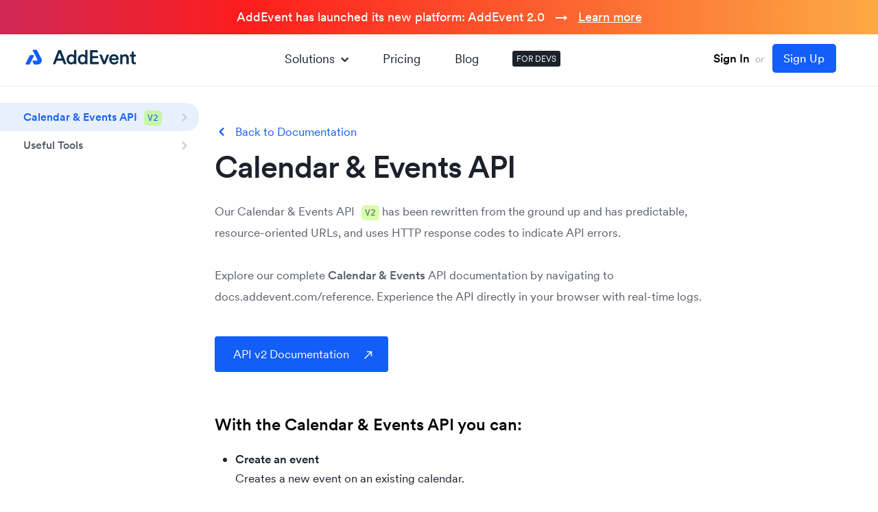

--- FILE ---
content_type: text/html; charset=UTF-8
request_url: https://www.addevent.com/c/documentation/calendar-events-api
body_size: 10082
content:
<!DOCTYPE html>
<html lang="en">
<head>
    <title>Calendar & Events API [v2]</title>
    <meta name="description" content="Calendar and Events API to manage calendar and events" />
    <meta property="og:title" content="AddEvent" />
    <meta property="og:description" content="" />
    <meta property="og:image" content="https://cdn.addevent.com/web/images/opengraph-image.png" />
    <meta property="og:image:width" content="1200" />
    <meta property="og:image:height" content="630" />

    <!-- Icons -->
    <link rel="apple-touch-icon" sizes="180x180" href="/apple-touch-icon.png" />
    <link rel="icon" type="image/png" sizes="32x32" href="/favicon-32x32.png" />
    <link rel="icon" type="image/png" sizes="16x16" href="/favicon-16x16.png" />
    <link rel="manifest" href="/site.webmanifest" />
    <link rel="mask-icon" href="/safari-pinned-tab.svg" color="#125ef8" />
    <meta name="msapplication-TileColor" content="#ffffff" />
    <meta name="theme-color" content="#ffffff" />

    <meta charset="utf-8" />
    <meta name="viewport" content="width=device-width, initial-scale=1" />
    <link rel="canonical" href="https://www.addevent.com/c/documentation/calendar-events-api" />
    
    <meta name="twitter:card" content="summary_large_image" />
    <meta name="twitter:site" content="@AddEvent_Inc" />
    <meta name="twitter:title" content="" />
    <meta name="twitter:description" content="" />
    <meta name="twitter:image" content="https://cdn.addevent.com/web/images/twitter-image.png" />

    <!-- Critical CSS -->
    <style>.material-icons,[class^=icon-]{font-style:normal;text-transform:none;-webkit-font-smoothing:antialiased;font-weight:400}*{box-sizing:border-box}body,html{font-family:Circular-AddEvent,Arial,"Helvetica Neue",Helvetica,sans-serif}body,html,p{line-height:130%}a{text-decoration:none}a img{border:none}.overflow-x,body{overflow-x:hidden}body,html{height:100%;width:100%}.top,body,html{width:100%}.top{left:0;top:0}.top .menu-t1 ul{padding:0;margin:0}body,html{text-align:left}.cms .anchor{text-decoration:none!important}.code-t1 .nav{-webkit-touch-callout:none}@font-face{font-weight:400;font-style:normal;font-family:Circular-AddEvent;src:url("https://cdn.addevent.com/web/fonts/CircularXXWeb-Regular.woff2") format("woff2");font-display:swap}@font-face{font-weight:400;font-style:italic;font-family:Circular-AddEvent;src:url("https://cdn.addevent.com/web/fonts/CircularXXWeb-Italic.woff2") format("woff2");font-display:swap}@font-face{font-weight:500;font-style:normal;font-family:Circular-AddEvent;src:url("https://cdn.addevent.com/web/fonts/CircularXXWeb-Book.woff2") format("woff2");font-display:swap}@font-face{font-weight:500;font-style:italic;font-family:Circular-AddEvent;src:url("https://cdn.addevent.com/web/fonts/CircularXXWeb-BookItalic.woff2") format("woff2");font-display:swap}@font-face{font-weight:600;font-style:normal;font-family:Circular-AddEvent;src:url("https://cdn.addevent.com/web/fonts/CircularXXWeb-Medium.woff2") format("woff2");font-display:swap}@font-face{font-weight:600;font-style:italic;font-family:Circular-AddEvent;src:url("https://cdn.addevent.com/web/fonts/CircularXXWeb-MediumItalic.woff2") format("woff2");font-display:swap}@font-face{font-weight:700;font-style:normal;font-family:Circular-AddEvent;src:url("https://cdn.addevent.com/web/fonts/CircularXXWeb-Bold.woff2") format("woff2");font-display:swap}@font-face{font-weight:700;font-style:italic;font-family:Circular-AddEvent;src:url("https://cdn.addevent.com/web/fonts/CircularXXWeb-BoldItalic.woff2") format("woff2");font-display:swap}@font-face{font-family:"Material Icons";font-style:normal;font-weight:400;src:url("https://cdn.addevent.com/web/fonts/flUhRq6tzZclQEJ-Vdg-IuiaDsNc.woff2") format("woff2");font-display:swap}.material-icons{font-family:"Material Icons";font-size:"inherit";line-height:"inherit";display:inline-block;white-space:nowrap;word-wrap:normal;direction:ltr;-webkit-font-feature-settings:"liga"}@font-face{font-family:icomoon;src:url("https://cdn.addevent.com/web/fonts/icomoon.eot?7bke8f");src:url("https://cdn.addevent.com/web/fonts/icomoon.eot?7bke8f#iefix") format("embedded-opentype"),url("https://cdn.addevent.com/web/fonts/icomoon.ttf?7bke8f") format("truetype"),url("https://cdn.addevent.com/web/fonts/icomoon.woff?7bke8f") format("woff"),url("https://cdn.addevent.com/web/fonts/icomoon.svg?7bke8f#icomoon") format("svg");font-weight:400;font-style:normal;font-display:block}[class^=icon-]{font-family:icomoon!important;speak:never;font-variant:normal;line-height:1;-moz-osx-font-smoothing:grayscale}.icon-close:before{content:"\e94c";color:#125ef8}.icon-menu:before{content:"\e94d"}.icon-analytics:before{content:"\e900";color:#125ef8}.icon-automation_new:before{content:"\e901";color:#7e00e0}.icon-Chevron_Right:before{content:"\e904";color:#125ef8}.icon-document-2-2:before{content:"\e905";color:#125ef8}.icon-embedable_new:before{content:"\e906";color:#1ac67d}.icon-infinite-1:before{content:"\e907";color:#125ef8}.icon-RSVP:before{content:"\e90a";color:#e22e4e}.icon-share-event:before{content:"\e90b";color:#125ef8}.icon-subscription:before{content:"\e90c";color:#f0c322}.icon-Updates:before{content:"\e90d";color:#125ef8}body,html{margin:0;padding:0;background:#fff;font-size:16px;color:#1c212b;font-weight:400}a,p{font-size:1em;color:#1c212b}html{scroll-behavior:smooth}strong{font-weight:600}h1{margin:0;font-size:24px;line-height:135%;color:#1c212b;font-weight:700}h2{margin:0 0 3px;font-size:17px;line-height:135%;color:#1c212b;font-weight:600}::-webkit-input-placeholder{color:#6f7b877d;font-weight:400;font-size:1em}:-moz-placeholder{color:#6f7b877d;font-weight:400;font-size:1em}::-moz-placeholder{color:#6f7b877d;font-weight:400;font-size:1em}:-ms-input-placeholder{color:#6f7b877d;font-weight:400;font-size:1em}div::-webkit-scrollbar{background:0 0;overflow:visible;width:8px;height:8px}div::-webkit-scrollbar-thumb{background-color:rgba(0,0,0,.2);border-radius:10px}div::-webkit-scrollbar-track-piece{background-color:#fff}div::-webkit-scrollbar-corner{background:0 0}.top .menu-m .drop{right:6px;box-shadow:0 16px 24px 2px rgb(0 0 0 / 14%),0 6px 30px 5px rgb(0 0 0 / 12%),0 8px 10px -5px rgb(0 0 0 / 40%);left:6px}.top{height:76px;position:fixed;z-index:1000;background:#fffe8;border-bottom:1px solid #e8eefa}.top .pdt{padding:14px 30px 0}.top .flex{display:flex;justify-content:space-between;align-items:center}.top .logo-t1{display:flex;justify-content:center;align-items:center;max-width:168px;margin:-4px 0 0}.top .logo-t1 a{display:block;width:168px}.top .logo-t1 img{display:block;width:100%}.top .menu-m{display:none;justify-content:center;align-items:center}.top .menu-m .menu-m-btn{display:flex;justify-content:center;align-items:center;width:40px;height:40px;border:1px solid transparent!important;border-radius:50%}.top .menu-m .menu-m-btn .icon-menu:before{font-size:20px;font-weight:800}.top .menu-m .drop{flex-direction:column;position:fixed;top:6px;max-height:510px;transform:scale(1)!important;border-radius:6px;background-color:#fff;z-index:-1;opacity:0}.top .menu-m .drop .close{display:flex;justify-content:center;align-items:center;position:absolute;width:42px;height:42px;top:15px;right:17px;z-index:100;border-radius:50%}.top .menu-m .drop .close .icon-close:before{color:#000;font-size:22px;font-weight:700}.top .menu-m .drop .main{background-color:#fff;border-radius:8px;padding:22px 12px 16px;overflow-y:auto;max-height:calc(100vh - 130px)}.top .menu-m .drop .main .title{font-size:17px;line-height:1.5;font-weight:700;margin-bottom:16px;padding:0 0 0 14px}.top .menu-m .drop .main ul{list-style-type:none;padding:0;margin:0}.top .menu-m .drop .main .lst{padding-bottom:16px;border-bottom:1px solid #e5eaf3;margin-bottom:16px}.top .menu-m .drop .main .lst li:last-child a,.top .menu-m .drop .main .lst:last-child,p:last-child{margin-bottom:0}.top .menu-m .drop .main .lst li{margin:-3px 0 0}.top .menu-m .drop .main .lst li a{display:flex;position:relative;align-items:center;padding:10px 0 10px 52px;font-size:18px;line-height:1.6;border-radius:6px}.top .menu-m .drop .main .lst li a i{position:absolute;left:11px;top:11px;font-size:26px}.top .menu-m .drop .main .lst.lst-rest{padding-bottom:0;border-bottom:none}.top .menu-m .drop .main .lst.lst-rest li a{font-size:17px;line-height:1.4}.top .menu-m .drop .main .lst.lst-rest li.blk a{font-size:18px;line-height:1.6}.top .menu-m .drop .main ul li.blk{display:block}.top .menu-m .drop .main ul li.blk a{display:block;color:#000;font-size:18px;line-height:1.6}.top .menu-m .drop .ft{padding:0 8px 8px}.top .menu-m .drop .ft .btn{background:#e1e8f8;font-size:18px;line-height:1.7;font-weight:600}.top .menu-t1{padding-left:20px;padding-right:20px;margin:0 auto}.top .menu-t1 ul{display:flex;align-items:center;list-style-type:none}.top .menu-t1 ul li{position:relative;padding:0 25px}.top .menu-t1 ul li a{color:#1c212b;font-size:18px;line-height:1.6}.top .menu-t1 ul li.blk{padding:4px 6px;margin:0 0 0 24px;background-color:#1c212b;border-radius:3px}.top .menu-t1 ul li.blk a{display:block;color:#fff;font-size:12px;line-height:1.33;text-transform:uppercase}.top .menu-t1 ul li.exp a{display:flex}.top .menu-t1 ul li.exp .icon-Chevron_Right{display:block;transform:rotate(90deg);margin:2px 0 0 2px}.top .menu-t1 ul li.exp .icon-Chevron_Right::before{color:inherit}.top .drop{z-index:-1;visibility:hidden;position:absolute;max-width:1040px;left:-326px;opacity:0;transform:scale(.94);margin:-20px 0 0}.top .drop .drop-ctn{margin-top:20px;box-shadow:0 50px 100px rgb(50 50 93 / 10%),0 15px 35px rgb(50 50 93 / 15%),0 5px 15px rgb(0 0 0 / 10%);border-radius:5px;background-color:#fff}.cms,.top .drop .rl{position:relative}.top .drop .pad{padding:32px 32px 12px}.top .drop .pad .arr{position:absolute;left:380px;top:-9px;z-index:2;width:20px;height:20px;background:#fff;transform:rotate(45deg)}.top .drop .pad .hdr{color:#1c212b;font-size:22px;line-height:1.5;margin-bottom:20px;font-weight:500}.top .drop .pad .color-grid{margin-left:-12px;margin-right:-12px;gap:0}.top .drop .pad .color-grid .item{padding:20px 16px;min-width:198px;border-radius:8px;background-color:transparent}.top .drop .pad .color-grid .item .crc{background-color:#f3f7ff}.top .drop .ft .pf{padding:0 4px 4px}.top .drop .ft .pfi{padding:8px 16px 12px;border-radius:6px}.top .drop .ft .pfi ul{padding:0}.top .drop .ft .pfi ul li{margin:0;padding:0 15px 0 0}.top .drop .ft .pfi .right a,.top .drop .ft .pfi ul li a{display:flex;align-items:center;padding:8px 16px 8px 8px;border-radius:4px;background-color:transparent}.top .drop .ft .pfi .right a i,.top .drop .ft .pfi ul li a i{font-size:24px;margin-right:8px}.top .signinup{display:inline-block;font-size:15px;color:#a9acb4;padding:10px 30px;border:1px solid transparent;white-space:nowrap}.top .signinup .or{display:inline-block;padding:0 4px;font-style:italic}.top .signinup .signin{font-size:17px;font-weight:600;color:#000;font-style:normal}.top .signinup .signup{font-size:17px;font-weight:500;color:#fff;font-style:normal;margin:0 0 0 4px;padding:9px 16px 9px 15px;border:1px solid transparent;background:#125ef8;border-radius:5px}.cms .hed-t2.nomark:before,.dev-cnt .left.-mobile{display:none}.dev-cnt{display:grid;width:100%}.dev-cnt .left,.dev-cnt .left.pd-bg{padding-top:100px}.dev-cnt{padding:0 64px 80px 0;grid-template-columns:20.4% calc(100% - 29.6%);column-gap:65px;position:relative}.dev-cnt .left{display:block;max-width:100%;position:relative}.dev-cnt .left.-desktop{width:264px}.dev-cnt .left .sticky-box{width:300px;display:block;position:fixed;top:76px;left:0;bottom:0;overflow:auto;background:#fff}.dev-cnt .left .list{display:block;list-style:none;margin:0;padding:24px 10px 30px 0}.dev-cnt .left .list li{padding:0;position:relative}.dev-cnt .left .list .item{display:block;width:100%;padding:8px 48px 8px 34px;position:relative;font-weight:600;font-size:16px;line-height:1.6;color:#585d69;border-radius:0 18px 18px 0}.dev-cnt .left .list .item.selected{color:#125ef8!important;background:#e8f0fe!important}.dev-cnt .left .list li .dev-arr{display:flex;align-items:center;justify-content:center;position:absolute;right:11px;top:11px}.dev-cnt .left .list li .dev-arr:before{font-size:20px;color:#cbced3}.dev-cnt .left .sublist{display:none;list-style:none;margin:0;padding:0 0 0 24px}.dev-cnt .left .sublist.active{display:block;margin:15px 0 14px 20px}.dev-cnt .left .sublist li{margin:0;padding:4px 0}.dev-cnt .left .sublist li a{font-weight:400;font-size:16px;line-height:1.6;color:#585d69}.dev-cnt>.right{display:block;width:100%;max-width:750px;padding-top:132px;position:relative}.code-t1 .nav .inm{clear:both}.cms .hed-t2 h2.bld a{color:#1c212b}.cms a{color:#125ef8;font-size:inherit}.cms h1,.cms h2{margin-bottom:24px}.cms a.back:before{position:absolute;color:#125ef8;font-family:Icomoon}.cms a.back{display:inline-block;position:relative;padding:0 0 0 30px;margin:0 0 15px;align-items:center;font-size:17px}.cms a.back:before{display:block;left:0;top:0;transform:rotate(180deg);font-size:20px;content:"\e904"}.cms h1{font-weight:600;font-size:45px;line-height:1.17;color:#1c212b;letter-spacing:-1px}.cms .hed-t2:before{right:calc(100% + 12px);transform:translateY(-50%);content:"\e93e"}.color-grid .item.item-purple i:before{color:#7e00e0}.cms h1{padding:0 20% 0 0}.cms h2{font-weight:600;font-size:40px;line-height:1.4;letter-spacing:-1px;color:#1c212b}.cms ul{margin:0 0 24px;padding-left:30px}.cms p{font-weight:400;line-height:1.87;color:#585d69;margin-bottom:24px;font-size:16px}.cms ul li{font-weight:400;font-size:17px;line-height:1.65;color:#1c212b}.cms p{margin-top:0}.cms .des-t1{clear:both;margin:0 0 22px}.cms .anchor{overflow-anchor:none}.cms .hed-t2{width:100%;clear:both;margin:0 0 30px;position:relative}.cms .hed-t2:before{position:absolute;top:16px;font-size:16px;font-family:Icomoon;color:#125ef8}.cms .hed-t2 h2{margin:0;font-size:20px;color:#000;font-weight:700;line-height:135%}.cms .hed-t2 h2.bld{margin:0 0 24px;font-weight:600;font-size:23px;line-height:1.45;color:#1c212b;letter-spacing:0}.cms .hed-t2 p.rtr{margin:0;font-size:17px;color:#1c212b;font-weight:600;line-height:1.45}.cms .hed-t2 p{margin:0;font-size:16px;color:#333;line-height:145%}.cms .hed-t2.nomark{margin:0 0 18px}.cms .anchor{position:relative;display:block}.code-t1{box-shadow:0 0 0 1px rgb(50 50 93 / 5%),0 2px 5px 0 rgb(50 50 93 / 10%),0 1px 1px 0 rgb(0 0 0 / 7%)}.codemarkup,.jsonmarkup code{line-height:22px;font-family:monospace}.code-t1{clear:both;position:relative;border-radius:8px}.code-t1 .nav{clear:both;position:relative;padding:12px 10px 10px 12px}.code-t1 .nav .inm ul{margin:0;padding:0;list-style-type:none;font-size:0}.code-t1 .nav .inm ul li{display:inline-block;padding:0 2px 0 0}.code-t1 .nav .inm ul li a{display:inline-block;padding:0 12px;font-size:15px;text-decoration:none;line-height:32px;color:#000;font-weight:500;background:#fff;border-radius:22px}.code-t1 .nav .inm ul li .selected{color:#fff;background:#286efa}.code-t1 .code{clear:both;position:relative}.code-t1 .code .example{clear:both;height:400px;max-height:500px;overflow:auto;display:none}.code-t1 .code .jsonmarkup{clear:both;max-height:500px;overflow:auto;display:none}.code-t1 .code .autoheight{height:auto!important}.code-t1 .exmctn{border-top:1px solid #f3f3f3;border-bottom:1px solid #f3f3f3}.code-t1 .code .example .codemarkup,.code-t1 .code .jsonmarkup.codemarkup{display:block!important}.codemarkup code em{display:inline-block;padding:0 5px;background:#ecebff;line-height:160%}.code-t1 pre::-webkit-scrollbar{background:0 0;overflow:visible;width:8px;height:8px}.code-t1 pre::-webkit-scrollbar-thumb{background-color:rgba(0,0,0,.2);border-radius:10px}.code-t1 pre::-webkit-scrollbar-track-piece{background-color:#fff}.code-t1 pre::-webkit-scrollbar-corner{background:0 0}.codemarkup{margin:0;padding:0 0 0 35px;font-size:13px;position:relative;z-index:2;color:#586e75;display:none}.jsonmarkup code{margin:0;padding:0;font-size:13px;color:#bbb}.color-grid .item.item-red i:before{color:#e22e4e}.color-grid .item.item-yellow i:before{color:#f0c322}.breadcrumbs .bc,.breadcrumbs .bc:after{font-weight:400;font-size:17px;line-height:1.4}.breadcrumbs{display:flex;flex-wrap:wrap;margin-bottom:28px;justify-content:flex-start;align-items:center}.breadcrumbs .bc{display:flex;align-items:center;color:#125ef8}.breadcrumbs .bc:after{display:block;content:" / ";color:#aaafb8;margin:0 8px}.breadcrumbs .bc:last-of-type{color:#aaafb8;text-overflow:ellipsis}.breadcrumbs .bc:last-of-type:after{content:""}.btn,.color-grid .item.item-blue i:before{color:#125ef8}.btn{text-align:center}.btn{display:block;border:1px solid transparent;width:auto;max-height:64px;background-color:transparent;border-radius:6px;padding:12px 33px;font-size:16px;line-height:1.4;font-weight:400;white-space:nowrap}.btn-6-8{padding:6px 8px}.btn-br{border:1px solid #e1e8f8}.color-grid{display:grid;grid-template-columns:repeat(5,1fr);gap:29px}.color-grid .item{display:flex;flex-direction:column;min-width:172px;color:#1c212b;position:relative}.color-grid .item .crc{display:flex;justify-content:center;align-items:center;background-color:#f3f7ff;width:64px;min-width:64px;height:64px;min-height:64px;border-radius:50%;margin-bottom:16px}.color-grid .item .crc.crc-48{width:48px;min-width:48px;height:48px;min-height:48px}.color-grid .item .crc i{font-size:32px;font-weight:500}.color-grid .item .title{font-size:18px;line-height:1.2;margin-bottom:8px;font-weight:600}.color-grid .item p{color:#585d69;font-size:14px;line-height:1.5;margin:0 0 16px;flex:1}.color-grid .item.item-green i:before{color:#1ac67d}.brkbox-t3 .bx p{margin:0;font-size:16px;color:#394054;line-height:145%}.brkbox-t3 .bx a{text-decoration:underline;color:#394054}.brkbox-t3 .bx .ico{position:absolute;left:12px;top:11px;font-size:28px;line-height:28px;color:#f5bf59}.brkbox-t3 .bx{border-radius:8px;clear:both}.brkbox-t3{clear:both;margin:20px 0 45px;display:inline-block}.brkbox-t3 .bx{position:relative;padding:14px 32px 14px 52px;background:#fcf9e9}.sep-t2{height:35px}.sep-t2{width:100%;clear:both}@media all and (max-width:1440px){.dev-cnt{grid-template-columns:264px calc(100% - 376px);column-gap:112px}}@media all and (max-width:1160px){.top .menu-t1 ul li.exp .drop{max-width:900px;left:-250px}.top .drop .pad .color-grid .item{min-width:172px}.top .drop .pad .arr{position:absolute;left:380px;top:-9px}.color-grid{gap:8px}.color-grid .item{min-width:150px}}@media all and (max-width:1020px){.top .menu-t1 ul li{position:relative;padding:0 15px}.top .menu-t1 ul li a{font-size:17px}}@media all and (max-width:920px){.top .menu-t1,.top .signinup{display:none}.top .pdt{padding:20px 24px}.top .logo-t1{max-width:172px}.top .menu-m{display:flex}.bg-op,.dev-cnt .left.-desktop,.dev-cnt .right .back{display:none}.cms h1,.cms h2{font-weight:600}.cms ul li,.color-grid .item p{font-size:16px}.color-grid .item .crc{background:0 0}.dev-cnt{grid-template-columns:100%}.dev-cnt{padding:0 24px 64px}.dev-cnt .left.-mobile{display:block;position:fixed;width:100%;max-width:100%;background-color:#fff;left:0;top:0;z-index:3;padding-top:73px}.dev-cnt .left.-mobile .fixed-box{display:flex;width:100%;align-items:center;justify-content:space-between;border-top:1px solid transparent;padding:16px 24px}.dev-cnt .left.-mobile .fixed-box .toggle-button{font-weight:400;font-size:16px;line-height:1.6;color:#1c212b;padding:4px 12px;border:1px solid transparent;background:#e1e8f8;border-radius:3px;margin-right:16px}.dev-cnt .left.-mobile .fixed-box .breadcrumbs{margin:0}.dev-cnt .left.-mobile .fixed-box .breadcrumbs .bc{color:#585d69;font-size:16px;line-height:1.6}.dev-cnt .left.-mobile .fixed-box .breadcrumbs .bc:last-child{color:#1c212b}.dev-cnt .left.-mobile .fixed-box .breadcrumbs .bc:after{color:#585d69;margin:0 4px}.dev-cnt .left.-mobile .hidden-box{display:block;height:0;padding:0 24px;overflow-y:auto;max-height:calc(100vh - 140px)}.dev-cnt .left.-mobile .hidden-box.-start{height:auto;position:absolute;z-index:-1;left:-200%;opacity:0}.bg-op{position:fixed;left:0;top:0;right:0;bottom:0;background:#fff;opacity:.74;z-index:2}.dev-cnt .left.pd-bg{padding-top:90px}.dev-cnt>.right{padding-top:160px;margin:0 auto}.cms h1{font-size:32px}.cms .hed-t2:before{right:auto;left:0;transform:translateY(-44%)}.cms .hed-t2 h2.bld,.cms .hed-t2 p{padding:0 0 0 32px}.cms .code code{padding-bottom:0}}@media all and (max-width:640px){.cms h1,.cms p{margin-bottom:16px}p:last-child{margin-bottom:0}.cms h1:not(:first-child){padding-top:16px}.btn{font-size:16px}.btn{line-height:1.5}.btn-6-8{padding:6px 8px}.color-grid .item .title{font-weight:600}}@media all and (max-width:1023px){.dev-cnt{column-gap:80px}}</style>
    <!-- CSS -->
            <link rel="preload" href="https://cdn.addevent.com/web/css/style.1768431929.min.css" as="style" type="text/css" media="all" onload="this.rel='stylesheet'" /><noscript><link rel="stylesheet" href="https://cdn.addevent.com/web/css/style.1768431929.min.css" type="text/css" media="all" /></noscript>
    
    <script type="text/javascript">
        const apiKey = "7c83cdd9bbfa097ae9efd1ac2a5adc93";
        const amplitudeIdentifier = "";
        const stripeApiKey = "pk_live_51CXIGHFQZnNN5IkD9v3V5sPzP4rGlTFiwQvLUNeFqmDjobSbvvnWN8jLqbJIhy0kpxfXIbEtCC8qNJwKQGIqEl8z00IhsuKE5r";
    </script>

            <script>
            (function(w){w.fpr=w.fpr||function(){w.fpr.q = w.fpr.q||[];w.fpr.q[arguments[0]=='set'?'unshift':'push'](arguments);};})(window);
            fpr("init", {cid:'iv10gft5'});
            fpr("click");
        </script>
        <script src="https://cdn.firstpromoter.com/fpr.js" async></script>
        
    <script src="https://cdn.addevent.com/libs/ref/aetrack.20240418.prod.js" crossorigin="anonymous" async></script>
</head>

<style>

    .top {top:50px;}
    .bnr {padding-top:170px;}
    .sp-blog {padding-top:50px;}
    .topbar {padding-top:200px;}

    .dev-cnt .left .sticky-box {top:126px;}
    .dev-cnt > .right {padding-top:182px;}
    .fxlftmnu .dev-cnt .left .sticky-box {margin-top:50px;}
    .dev-cnt .right.pd-0 {padding-top:50px;}
    .contact {padding-top:50px;}

    .launch-t1 {height:50px;position:fixed;left:0px;top:0px;right:0px;z-index:100;background: #7ab700;text-align:center;background: linear-gradient(0deg, #527fd9 0%, #0b5dff 100%);background: linear-gradient(90deg,rgba(131, 58, 180, 1) 0%, rgba(253, 29, 29, 1) 50%, rgba(252, 176, 69, 1) 100%);}
    .launch-t1 {background-size:150% 60%;animation:moveGradient 10s ease infinite;}
    .launch-t1 p {margin:0;font-size:18px;font-weight:500;color:#fff;line-height: 50px;}
    .launch-t1 p .ex-t1 {}
    .launch-t1 p a {color:#fff;text-decoration:underline;}
    .launch-t1 p a:hover {text-decoration:none;}

    @keyframes moveGradient {
        0%   { background-position: 0% 50%; }
        50%  { background-position: 100% 50%; }
        100% { background-position: 0% 50%; }
    }

    @media (max-width: 920px) {
        .dev-cnt {padding-top:50px;}
        .dev-cnt .left.-mobile {top: 50px;}
        .topbar.pt-bg {padding-top: 190px;}
        .topbar.-pt-152-on-mobile {padding-top: 152px !important;}
        .topbar.pt-160.-contact {padding-top: 180px;}
    }

    @media (max-width:700px) {
        .launch-t1 p .ex-t1 {display:none;}
    }

</style>

<div class="launch-t1">
    <p><span class="ex-t1">AddEvent has launched its new platform: </span>AddEvent 2.0 &nbsp; → &nbsp; <a href="/blog/addevent-2-0" title="">Learn more</a></p>
</div>

<body id="doc" class="">
    <div class="overflow-x">
        <div class="top">
            <div class="pdt">
                <div class="flex">
                    <div class="logo-t1">
                        <a href="/" title="Home">
                            <picture>
                                <img src="https://cdn.addevent.com/web/images/logo-t1.svg" width="168" height="38" alt="AddEvent" />
                            </picture>
                        </a>
                    </div>
                    <div class="menu-t1">
                        <div class="list">
                            <ul>
                                <li class="exp">
                                    <a href="#" title="" class="solexp">Solutions <i class="icon-Chevron_Right"></i></a>
                                    <div class="drop" data-open="false">
                                        <div class="drop-ctn">
                                            <div class="rl">
                                                <div class="pad">
                                                    <div class="arr"></div>
                                                    <div class="hdr">
                                                        Discover our solutions
                                                    </div>
                                                    <div class="color-grid">
                                                        <a href="/solutions/share-events" title="Share events" class="link">
                                                            <div class="item item-blue">
                                                                <div class="crc crc-48">
                                                                    <i class="icon-share-event"></i>
                                                                </div>
                                                                <div class="title">
                                                                    Share <br />
                                                                    Events
                                                                </div>
                                                                <p>
                                                                    Get your events onto your users' calendars.
                                                                </p>
                                                            </div>
                                                        </a>
                                                        <a href="/solutions/online-rsvp-form" title="Online RSVP form" class="link">
                                                            <div class="item item-red">
                                                                <div class="crc crc-48">
                                                                    <i class="icon-RSVP"></i>
                                                                </div>
                                                                <div class="title">
                                                                    Online <br />
                                                                    RSVP form
                                                                </div>
                                                                <p>
                                                                    Get RSVP details from your attendees with event registration
                                                                </p>
                                                            </div>
                                                        </a>
                                                        <a href="/solutions/subscription-calendars" title="Subscription calendars" class="link">
                                                            <div class="item item-yellow">
                                                                <div class="crc crc-48">
                                                                    <i class="icon-subscription"></i>
                                                                </div>
                                                                <div class="title">
                                                                    Subscription <br />
                                                                    Calendar
                                                                </div>
                                                                <p>
                                                                    Share multiple events at once with a calendar your users can subscribe to.
                                                                </p>
                                                            </div>
                                                        </a>
                                                        <a href="/solutions/embeddable-calendar" title="Embeddable calendar" class="link">
                                                            <div class="item item-green">
                                                                <div class="crc crc-48">
                                                                    <i class="icon-embedable_new"></i>
                                                                </div>
                                                                <div class="title">
                                                                    Embeddable <br />
                                                                    Calendar
                                                                </div>
                                                                <p>
                                                                    Embed a calendar on your website to display and share your events.
                                                                </p>
                                                            </div>
                                                        </a>
                                                        <a href="/solutions/automated-events" title="Dynamic Add to Calendar" class="link">
                                                            <div class="item item-purple">
                                                                <div class="crc crc-48">
                                                                    <i class="icon-automation_new"></i>
                                                                </div>
                                                                <div class="title">
                                                                    Dynamic <br />Add to Calendar
                                                                </div>
                                                                <p>
                                                                    Create personalized calendar events from your system's data.
                                                                </p>
                                                            </div>
                                                        </a>
                                                    </div>
                                                </div>
                                                <div class="ft">
                                                    <div class="pf">
                                                        <div class="pfi">
                                                            <div class="flex">
                                                                <ul>
                                                                    <li><a href="/c/documentation" title="Documentation"><i class="icon-document-2-2"></i>Documentation</a></li>
                                                                    <li><a href="/integrations" title="Integrations"><i class="icon-infinite-1"></i>Integrations</a></li>
                                                                    <li><a href="https://help.addevent.com/changelog" title="Updates" target="_blank"><i class="icon-Updates"></i>Updates</a></li>
                                                                </ul>
                                                                <div class="right">
                                                                    <a href="/solutions/analytics" title="Analytics" class="btn btn-6-8"><i class="icon-analytics"></i>Analytics</a>
                                                                </div>
                                                            </div>
                                                        </div>
                                                    </div>
                                                </div>
                                            </div>
                                        </div>
                                    </div>
                                </li>
                                <li><a href="/c/plans-and-pricing" title="Plans and pricing">Pricing</a></li>
                                <li><a href="/blog" title="Blog">Blog</a></li>
                                <li class="blk"><a href="/c/documentation" title="Documentation for developers">FOR DEVS</a></li>
                            </ul>
                        </div>
                    </div>
                    <div class="right">

                                                    <div class="signinup">
                                <a href="https://dashboard.addevent.com" title="Sign In" class="signin">Sign In</a>
                                <span class="or">or</span>
                                <a href="https://dashboard.addevent.com/signup?source=documentation%2Fcalendar-events-api&position=navigation&btn=signup" title="Sign Up" class="signup" id="btn-signup">Sign Up</a>
                            </div>
                        
                        <div class="menu-m">
                            <div class="menu-m-btn">
                                <i class="icon-menu"></i>
                            </div>
                            <div class="drop">
                                <div class="close">
                                    <i class="icon-close"></i>
                                </div>
                                <div class="main">
                                    <div class="title solexp">Solutions</div>
                                    <ul class="lst">
                                        <li><a href="/solutions/share-events" title="Share events"><i class="icon-share-event"></i>Share events</a></li>
                                        <li><a href="/solutions/online-rsvp-form" title="Online RSVP form"><i class="icon-RSVP"></i>Online RSVP form</a></li>
                                        <li><a href="/solutions/subscription-calendars" title="Subscription calendars"><i class="icon-subscription"></i>Subscription calendar</a></li>
                                        <li><a href="/solutions/embeddable-calendar" title="Embeddable calendar"><i class="icon-embedable_new"></i>Embeddable calendar</a></li>
                                        <li><a href="/solutions/automated-events" title="Dynamic Add to Calendar"><i class="icon-automation_new"></i>Dynamic Add to Calendar</a></li>
                                    </ul>
                                    <ul class="lst">
                                        <li><a href="/solutions/analytics" title="Analytics"><i class="icon-analytics"></i>Analytics</a></li>
                                        <li><a href="/integrations" title="Integrations"><i class="icon-Updates"></i>Integrations</a></li>
                                        <li><a href="https://help.addevent.com/changelog" title="Updates" target="_blank"><i class="icon-infinite-1"></i>Updates</a></li>
                                        <li><a href="/c/documentation" title="Documentation"><i class="icon-document-2-2"></i>Documentation</a></li>
                                    </ul>
                                    <ul class="lst lst-rest">
                                        <li><a href="/c/plans-and-pricing" title="Pricing">Pricing</a></li>
                                        <li><a href="/blog" title="Blog">Blog</a></li>
                                        <li class="blk"><a href="/c/documentation" title="Documentation for developers">FOR DEVS</a></li>
                                    </ul>
                                </div>

                                                                    <div class="ft">
                                        <a href="/signin" title="Go to app" class="btn btn-br">Go to app</a>
                                    </div>
                                
                            </div>
                        </div>
                    </div>
                </div>
            </div>
        </div>
<div class="bg-op"></div>

<div class="dev-cnt">

    <!-- Mobile menu -->
    <div class="left -mobile">
        <div class="fixed-box">
            <div class="toggle-button">Menu</div>
            <div class="breadcrumbs">
                <a href="/c/documentation" title="Documentation" class="bc">Documentation</a>
                <a title="" class="bc">Calendar & Events API</a>
            </div>
        </div>
        <div class="hidden-box -start" id="moblftmnu"></div>
    </div>

    <!-- Desktop menu -->
    <div class="left -desktop pd-bg">
        <div class="sticky-box" id="desklftmnu">
            <ul class="list">
                <li>
                    <a href="/c/documentation/calendar-events-api" class="item selected">Calendar & Events API <span class="vea">v2</span></a> <i class="icon-Chevron_Right dev-arr"></i>
                </li>
                <li>
                    <a href="/c/documentation/tools/recurring-rule-generator" class="item">Useful Tools</a> <i class="icon-Chevron_Right dev-arr"></i>
                    <ul class="sublist">
                        <li><a href="/c/documentation/tools/recurring-rule-generator" title="" class="selected selfx">Recurring Rule generator</a></li>
                        <li><a href="/c/documentation/tools/time-zone-lookup" title="">Time zone lookup</a></li>
                    </ul>
                </li>
            </ul>
        </div>
    </div>

    <!-- Content -->
    <div class="right cms">
        <a href="/c/documentation" class="back">Back to Documentation</a>

        <h1>Calendar & Events API</h1>

        <div class="des-t1">
            <p style="font-size:17px;">
                Our Calendar & Events API <span class="vea">v2</span> has been rewritten from the ground up and has predictable, resource-oriented URLs, and uses HTTP response codes to indicate API errors.
                <br /><br />
                Explore our complete <strong>Calendar & Events</strong> API documentation by navigating to docs.addevent.com/reference. Experience the API directly in your browser with real-time logs.
            </p>
        </div>

        <div style="clear:both;margin: 0px 0px 40px 0px;padding: 20px 0px 0px 0px;">
            <div style="display:inline-block;">
                <a href="https://docs.addevent.com/reference" title="Calendar &amp; Events API (v2) documentation" target="_blank" class="gotoext">
                    API v2 Documentation <span class="material-icons ic">call_made</span>
                </a>
            </div>
        </div>

        <div class="rruleexp apls">
            <h2>With the Calendar & Events API you can: </h2>

            <ul>
                <li>
                    <strong>Create an event</strong> <br />
                    Creates a new event on an existing calendar.
                </li>
                <li>
                    <strong>Search events</strong> <br />
                    Search for events you've previously created. Returns a search result object that contains an <span class="code">events</span> property that contains an array of up to <span class="code">page_size</span> events. If no
                    events match the query, the resulting array will be empty.
                </li>
                <li>
                    <strong>Retrieve an event</strong> <br />
                    Retrieves an event object.
                </li>
                <li>
                    <strong>Update an event</strong> <br />
                    Updates an event by setting the values of the parameters passed. Any parameters not provided will be left unchanged. This request accepts mostly the same properties as the event creation call.
                </li>
                <li>
                    <strong>Delete an event</strong> <br />
                    Permanently deletes an event. It cannot be undone.
                </li>
            </ul>

            <ul>
                <li>
                    <strong>Create a calendar</strong> <br />
                    Creates a new calendar.
                </li>
                <li>
                    <strong>Search calendars</strong> <br />
                    Search for events you've previously created. Returns a search result object that contains a <span class="code">calendar</span> property that contains an array of up to <span class="code">page_size</span> calendars. If no
                    calendars match the query, the resulting array will be empty.
                </li>
                <li>
                    <strong>Retrieve a calendar</strong> <br />
                    Retrieves a calendar object.
                </li>
                <li>
                    <strong>Update a calendar</strong> <br />
                    Updates a calendar by setting the values of the parameters passed. Any parameters not provided will be left unchanged. This request accepts mostly the same properties as the calendar creation call.
                </li>
                <li>
                    <strong>Delete a calendar</strong> <br />
                    Permanently deletes a calendar. It cannot be undone.
                </li>
            </ul>

            <ul>
                <li>
                    <strong>Create an RSVP attendee</strong> <br />
                    Creates a new RSVP attendee on an existing event.
                </li>
                <li>
                    <strong>Search RSVP attendees</strong> <br />
                    Search for RSVP attendees that have been previously created. Returns a search result object that contains an <span class="code">rsvps</span> property that contains an array of up to
                    <span class="code">page_size</span> RSVP attendees. If no RSVP attendees match the query, the resulting array will be empty.
                </li>
                <li>
                    <strong>Retrieve an RSVP attendee</strong> <br />
                    Retrieves an RSVP attendee object.
                </li>
                <li>
                    <strong>Update an RSVP attendee</strong> <br />
                    Updates an RSVP attendee by setting the values of the parameters passed. Any parameters not provided will be left unchanged. This request accepts mostly the same properties as the RSVP attendee creation call.
                </li>
                <li>
                    <strong>Delete an RSVP attendee</strong> <br />
                    Permanently deletes an RSVP attendee. It cannot be undone.
                </li>
            </ul>

            <ul>
                <li>
                    <strong>Search calendar subscribers</strong> <br />
                    Search for calendar subscribers that have been previously created. Returns a search result object that contains a <span class="code">subscribers</span> property that contains an array of up to
                    <span class="code">page_size</span> calendar subscribers. If no calendar subscribers match the query, the resulting array will be empty.
                </li>
                <li>
                    <strong>Retrieve a calendar subscriber</strong> <br />
                    Retrieves a calendar subscriber object.
                </li>
                <li>
                    <strong>Delete a calendar subscriber</strong> <br />
                    Permanently deletes a calendar subscriber. It cannot be undone.
                </li>
            </ul>

            <ul>
                <li>
                    <strong>List RSVP forms</strong> <br />
                    Returns a list of your RSVP forms. The RSVP forms are returned sorted by creation date, with the most recent forms appearing first.
                </li>
                <li>
                    <strong>List event templates</strong> <br />
                    Returns a list of your event landing page templates. The templates are returned sorted by creation date, with the most recent templates appearing first.
                </li>
                <li>
                    <strong>List calendar templates</strong> <br />
                    Returns a list of your calendar landing page <em>or</em> embeddable calendar templates. The templates are returned sorted by creation date, with the most recent templates appearing first.
                </li>
                <li>
                    <strong>List timezones</strong> <br />
                    Returns a list of timezones that are supported by AddEvent. The timezones are returned sorted by their offset from UTC, from negative offsets to positive.
                </li>
            </ul>



            <h3>Want to use our Calendar & Events API with your existing services?</h3>
            <p>
                Zapier lets you send info between AddEvent and the services you already use automatically — no code required.
                You can do more than just connecting 2 apps — you can automate entire processes from beginning to end!
            </p>
            <ul>
                <li><strong>Transfer RSVP attendee information to a list</strong><br />When you have created an event that requires RSVP, you can transfer the collected information entered by the attendee automatically to e.g. a contact list.</li>
                <li><strong>Send confirmation email with Add to Calendar links</strong><br />When your users RSVP for your event, use your connected Mail provider to send a confirmation email. Use AddEvent's Dynamic Add to Calendar functionality to create Add to Calendar links and embed that inside the confirmation email.</li>
                <li><strong>Add an event to your AddEvent calendar</strong><br />When your users sign up for e.g. one of your appointments, automatically create the event inside your AddEvent calendar and display the appointments using AddEvent's embeddable calendar.</li>
            </ul>
        </div>

        <div style="clear:both;margin: 0px 0px 40px 0px;padding: 20px 0px 0px 0px;">
            <div style="display:inline-block;">
                <a href="/integrations" title="Integrations" target="_blank" class="gotoext">
                    Integrations <span class="material-icons ic">east</span>
                </a>
            </div>
        </div>

    </div>
</div>

    <footer class="footer lazyelm">
        <div class="ft-cnt">
            <div class="s1">
                <div class="k-main">
                    <a href="/" title="Home">
                        <img src="https://cdn.addevent.com/web/images/logo2.svg" width="40" height="40" alt="Home" loading="lazy" />
                    </a>
                    <h5>
                        Carefully crafted by your friends at
                        <br />
                        &copy; 2026 AddEvent Inc
                    </h5>
                    <!--
                    <Header Country: >
<Server Country: >
                    -->
                    <div class="social">
                        <ul>
                            <li><a href="https://www.facebook.com/addeventinc/" title="Facebook" class="facebook" target="_blank"><span>Facebook</span></a></li>
                            <li><a href="https://twitter.com/AddEvent_Inc" title="Twitter" class="twitter" target="_blank"><span>Twitter</span></a></li>
                            <li><a href="https://www.linkedin.com/company/25076591" title="LinkedIn" class="linkedin" target="_blank"><span>LinkedIn</span></a></li>
                            <li><a href="https://www.instagram.com/addevent_inc" title="Instagram" class="instagram" target="_blank"><span>Instagram</span></a></li>
                            <li><a href="https://www.youtube.com/channel/UC0qbG6tqVzcOBIxPYl8fo4g" title="YouTube" class="youtube" target="_blank"><span>YouTube</span></a></li>
                            <li><a href="https://github.com/AddEventinc" title="Github" class="github" target="_blank"><span>Github</span></a></li>
                            <li><a href="https://www.calendarx.com" title="CalendarX" class="calendarx" target="_blank"><span>CalendarX</span></a></li>
                        </ul>
                    </div>
                </div>
                <div class="menu">
                    <div class="k1 k1-m3">
                        <p>Solutions</p>
                        <ul class="mnu-ft">
                            <li><a href="/solutions/share-events" title="Share events">Share events</a></li>
                            <li><a href="/solutions/online-rsvp-form" title="Online RSVP form">Online RSVP form</a></li>
                            <li><a href="/solutions/subscription-calendars" title="Subscription calendars">Subscription calendars</a></li>
                            <li><a href="/solutions/embeddable-calendar" title="Embeddable calendars">Embeddable calendar</a></li>
                            <li><a href="/solutions/automated-events" title="Dynamic Add to Calendar">Dynamic Add to <br />Calendar</a></li>
                            <li><a href="/solutions/analytics" title="Analytics">Analytics</a></li>
                        </ul>
                    </div>
                    <div class="k1 k1-m2">
                        <p>Resources</p>
                        <ul class="mnu-ft">
                            <li><a href="https://help.addevent.com" title="Help Center" target="_blank">Help Center</a></li>
                            <li><a href="/c/documentation" title="Documentation">Documentation</a></li>
                            <li><a href="/blog" title="Blog">Blog</a></li>
                            <li><a href="/integrations" title="Integrations">Integrations</a></li>
                            <li><a href="https://help.addevent.com/changelog" title="Updates" target="_blank">Updates</a></li>
                            <li><a href="/c/contact" title="Contact">Contact</a></li>
                        </ul>
                    </div>
                    <div class="k1 k1-m1">
                        <p>Company</p>
                        <ul class="mnu-ft">
                            <li><a href="/c/about" title="About Us">About Us</a></li>
                            <li><a href="/c/in-the-news" title="In the News">In the News</a></li>
                            <li><a href="https://jobs.addevent.com" title="Jobs" target="_blank">Jobs</a></li>
                            <li><a href="/c/plans-and-pricing" title="Plans and pricing">Pricing</a></li>
                            <li><a href="/c/legal/terms" title="Legal">Legal</a></li>
                            <li><a href="https://pages.addevent.com/affiliate" title="Affiliate">Affiliate</a></li>
                        </ul>
                    </div>
                </div>
            </div>
        </div>
    </footer>

    <!-- User information for internal tracking -->
    <div id="account-guid" data-uid=""></div>

</div>

    <!-- Intercom -->
    <script>
        window.intercomSettings = {
            api_base: 'https://api-iam.intercom.io',
            app_id: 'v86j5eyh',
        };
    </script>


<!-- Javascript (changed 06/20/2024) -->
<script src="https://cdn.addevent.com/web/js/jquery-3.6.1.min.js"></script>
<script src="https://cdn.addevent.com/web/js/jquery-ui-1.13.2.min.js"></script>

<script type="text/javascript" src="https://cdn.addevent.com/web/scripts/build/js/script.bundle.1768431929.js"></script>


</body>
</html>


--- FILE ---
content_type: text/css
request_url: https://cdn.addevent.com/web/css/style.1768431929.min.css
body_size: 55582
content:
@font-face{font-weight:400;font-style:normal;font-family:Circular-AddEvent;src:url(https://cdn.addevent.com/web/fonts/CircularXXWeb-Regular.woff2)format("woff2");font-display:swap}@font-face{font-weight:400;font-style:italic;font-family:Circular-AddEvent;src:url(https://cdn.addevent.com/web/fonts/CircularXXWeb-Italic.woff2)format("woff2");font-display:swap}@font-face{font-weight:500;font-style:normal;font-family:Circular-AddEvent;src:url(https://cdn.addevent.com/web/fonts/CircularXXWeb-Book.woff2)format("woff2");font-display:swap}@font-face{font-weight:500;font-style:italic;font-family:Circular-AddEvent;src:url(https://cdn.addevent.com/web/fonts/CircularXXWeb-BookItalic.woff2)format("woff2");font-display:swap}@font-face{font-weight:600;font-style:normal;font-family:Circular-AddEvent;src:url(https://cdn.addevent.com/web/fonts/CircularXXWeb-Medium.woff2)format("woff2");font-display:swap}@font-face{font-weight:600;font-style:italic;font-family:Circular-AddEvent;src:url(https://cdn.addevent.com/web/fonts/CircularXXWeb-MediumItalic.woff2)format("woff2");font-display:swap}@font-face{font-weight:700;font-style:normal;font-family:Circular-AddEvent;src:url(https://cdn.addevent.com/web/fonts/CircularXXWeb-Bold.woff2)format("woff2");font-display:swap}@font-face{font-weight:700;font-style:italic;font-family:Circular-AddEvent;src:url(https://cdn.addevent.com/web/fonts/CircularXXWeb-BoldItalic.woff2)format("woff2");font-display:swap}@font-face{font-family:Material Icons;font-style:normal;font-weight:400;src:url(https://cdn.addevent.com/web/fonts/flUhRq6tzZclQEJ-Vdg-IuiaDsNc.woff2)format("woff2");font-display:swap}.material-icons{font-family:Material Icons;font-style:normal;font-weight:400;font-size:"inherit";line-height:"inherit";text-transform:none;white-space:nowrap;word-wrap:normal;-webkit-font-feature-settings:"liga";-webkit-font-smoothing:antialiased;direction:ltr;display:inline-block}@font-face{font-family:Material Icons Outlined;font-style:normal;font-weight:400;src:url(https://fonts.gstatic.com/s/materialiconsoutlined/v110/gok-H7zzDkdnRel8-DQ6KAXJ69wP1tGnf4ZGhUcel5euIg.woff2)format("woff2");font-display:swap}.material-icons-outlined{letter-spacing:normal;text-transform:none;white-space:nowrap;word-wrap:normal;-webkit-font-feature-settings:"liga";-webkit-font-smoothing:antialiased;direction:ltr;font-family:Material Icons Outlined;font-size:24px;font-style:normal;font-weight:400;line-height:1;display:inline-block}@font-face{font-family:icomoon;src:url(https://cdn.addevent.com/web/fonts/icomoon.eot?7bke8f);src:url(https://cdn.addevent.com/web/fonts/icomoon.eot?7bke8f#iefix)format("embedded-opentype"),url(https://cdn.addevent.com/web/fonts/icomoon.ttf?7bke8f)format("truetype"),url(https://cdn.addevent.com/web/fonts/icomoon.woff?7bke8f)format("woff"),url(https://cdn.addevent.com/web/fonts/icomoon.svg?7bke8f#icomoon)format("svg");font-weight:400;font-style:normal;font-display:block}[class^=icon-],[class*=\ icon-]{speak:never;font-variant:normal;text-transform:none;-webkit-font-smoothing:antialiased;-moz-osx-font-smoothing:grayscale;font-style:normal;font-weight:400;line-height:1;font-family:icomoon!important}.icon-arrow-right:before{content:"";color:#585d69}.icon-copy:before{content:"";color:#585d69}.icon-account:before{content:"";color:#125ef8}.icon-bill:before{content:"";color:#125ef8}.icon-receipt:before{content:"";color:#125ef8}.icon-selection:before{content:"";color:#125ef8}.icon-close:before{content:"";color:#125ef8}.icon-menu:before{content:""}.icon-balance:before{content:"";color:#85888f}.icon-handshake-4:before{content:"";color:#85888f}.icon-hat-2:before{content:"";color:#85888f}.icon-ribbon:before{content:"";color:#85888f}.icon-run:before{content:"";color:#85888f}.icon-transparency:before{content:"";color:#85888f}.icon-tooltip:before{content:"";color:#aaafb8}.icon-tag-2:before{content:"";color:#ef3a7b}.icon-question:before{content:"";color:#125ef8}.icon-handshake-3:before{content:"";color:#ef3a7b}.icon-calendar-link:before{content:"";color:#e22e4e}.icon-embeddable:before{content:"";color:#1ac67d}.icon-brush:before{content:"";color:#f0c322}.icon-dynamic-button:before{content:"";color:#125ef8}.icon-event:before{content:"";color:#7e00e0}.icon-trapeze:before{content:"";color:#125ef8}.icon-zoom:before{content:"";color:#585d69}.icon-rice:before{content:"";color:#cb9e00}.icon-theater:before{content:"";color:#dc125b}.icon-books:before{content:"";color:#cb9e00}.icon-bullet-list:before{content:"";color:#0e52da}.icon-customer-support:before{content:"";color:#dc125b}.icon-disk:before{content:"";color:#ca3818}.icon-email:before{content:"";color:#068a52}.icon-event-confirm:before{content:"";color:#0e52da}.icon-glass:before{content:"";color:#ca3818}.icon-golf-course:before{content:"";color:#068a52}.icon-handshake:before{content:"";color:#068a52}.icon-hat:before{content:"";color:#ca3818}.icon-jump-rope:before{content:"";color:#cb9e00}.icon-keyboard:before{content:"";color:#cb9e00}.icon-mic:before{content:"";color:#068a52}.icon-money-bag:before{content:"";color:#6921a1}.icon-multiple:before{content:"";color:#6921a1}.icon-music-note:before{content:"";color:#6921a1}.icon-new-notification:before{content:"";color:#ca3818}.icon-office:before{content:"";color:#0e52da}.icon-opening-times:before{content:"";color:#6921a1}.icon-pc:before{content:"";color:#0e52da}.icon-pin:before{content:"";color:#6921a1}.icon-presentation:before{content:"";color:#dc125b}.icon-rugby-ball:before{content:"";color:#6921a1}.icon-saved-items:before{content:"";color:#cb9e00}.icon-select:before{content:"";color:#ca3818}.icon-send-message:before{content:"";color:#0e52da}.icon-shop:before{content:"";color:#6921a1}.icon-sidebar:before{content:"";color:#ca3818}.icon-soccer-ball:before{content:"";color:#dc125b}.icon-spaceship:before{content:"";color:#cb9e00}.icon-stock-market:before{content:"";color:#068a52}.icon-student-male:before{content:"";color:#cb9e00}.icon-tag:before{content:"";color:#0e52da}.icon-time-clock:before{content:"";color:#ca3818}.icon-video-playlist:before{content:"";color:#ca3818}.icon-basket:before{content:"";color:#0e52da}.icon-award:before{content:"";color:#6921a1}.icon-handshake-2:before{content:"";color:#ef3a7b}.icon-incognito:before{content:"";color:#7e00e0}.icon-info:before{content:"";color:#125ef8}.icon-analytics:before{content:"";color:#125ef8}.icon-automation_new:before{content:"";color:#7e00e0}.icon-caret-right:before{content:"";color:#125ef8}.icon-check:before{content:"";color:#1ac67d}.icon-Chevron_Right:before{content:"";color:#125ef8}.icon-document-2-2:before{content:"";color:#125ef8}.icon-embedable_new:before{content:"";color:#1ac67d}.icon-infinite-1:before{content:"";color:#125ef8}.icon-Play:before{content:"";color:#fff}.icon-RSVP:before{content:"";color:#e22e4e}.icon-share-event:before{content:"";color:#125ef8}.icon-subscription:before{content:"";color:#f0c322}.icon-Updates:before{content:"";color:#125ef8}.ic-car-repair,.ic-medication{font-size:20px!important}html,body{color:#1c212b;text-align:left;-webkit-tap-highlight-color:#0000;background:#fff;width:100%;height:100%;margin:0;padding:0;font-family:Circular-AddEvent,Arial,Helvetica Neue,Helvetica,sans-serif;font-size:16px;font-weight:400;line-height:130%}*{box-sizing:border-box}html{scroll-behavior:smooth}body{overflow-x:hidden}table,td,select,input,label,textarea{color:#1c212b;font-family:Circular-AddEvent,Arial,Helvetica Neue,Helvetica,sans-serif;font-size:1em;font-weight:600;line-height:130%}button{font-family:Circular-AddEvent,Arial,Helvetica Neue,Helvetica,sans-serif}th,p{color:#1c212b;font-size:1em;line-height:130%}b,strong{font-weight:600}a{color:#1c212b;cursor:pointer;font-size:1em;text-decoration:none}a:hover{color:#1c212b;text-decoration:none}h1{color:#1c212b;margin:0;font-size:24px;font-weight:700;line-height:135%}h2,h3,h4,h5,h6{color:#1c212b;margin:0 0 3px;font-size:17px;font-weight:600;line-height:135%}form{margin:0;padding:0}hr{color:#e1e1e1;background-color:#e1e1e1;border:none;height:1px;margin:10px 0}a img{border:none}input,textarea,select{-webkit-box-sizing:border-box;-moz-box-sizing:border-box;box-sizing:border-box;-webkit-appearance:none;-webkit-border-radius:0;border-radius:0;font-weight:400}::-webkit-input-placeholder{color:#6f7b877d;font-size:1em;font-weight:400}:-moz-placeholder-shown{color:#6f7b877d;font-size:1em;font-weight:400}::-moz-placeholder{color:#6f7b877d;font-size:1em;font-weight:400}:-ms-placeholder-shown{color:#6f7b877d;font-size:1em;font-weight:400}input:-webkit-autofill{-webkit-box-shadow:inset 0 0 0 1000px #fff}div::-webkit-scrollbar{background:0 0;width:8px;height:8px;overflow:visible}div::-webkit-scrollbar-thumb{background-color:#0003;border-radius:10px}div::-webkit-scrollbar-thumb:hover{background:#0000004d}div::-webkit-scrollbar-thumb:horizontal{min-width:40px}div::-webkit-scrollbar-thumb:vertical{min-height:50px}div::-webkit-scrollbar-track-piece{background-color:#fff}div::-webkit-scrollbar-corner{background:0 0}.wrap{clear:both;width:100%;min-height:100%;position:relative;overflow-x:hidden}.container{width:100%;max-width:1176px;margin:0 auto;padding:0 20px}.modal{z-index:-1;opacity:0;background-color:#1c212b80;justify-content:center;align-items:center;padding:80px 20px;transition:all .5s linear;display:flex;position:fixed;inset:0;overflow:hidden}.modal.-open{opacity:1;z-index:10001}.modal-box{text-align:center;width:100%;height:100%}.modal .iframe-box{border-radius:4px;position:relative;overflow:hidden}.modal .modal-box iframe{border:0;display:block}.modal .modal-box .modal-close{cursor:pointer;z-index:3;background:#000;border-radius:50%;justify-content:center;align-items:center;width:50px;height:50px;font-size:22px;display:flex;position:absolute;top:24px;right:24px}.modal .modal-box .modal-close:before{color:#fff;font-weight:700}.modal .modal-box .modal-close:hover{-webkit-transform:scale(1.1);transform:scale(1.1)}.overflow-x{overflow-x:hidden}.top{z-index:1000;background:#ffffffe8;border-bottom:1px solid #e8eefa;width:100%;height:76px;position:fixed;top:0;left:0}.top.-scroll{background:#ffffffeb}.top .pdt{padding:14px 30px 0}.top .flex{justify-content:space-between;align-items:center;display:flex}.top .logo-t1{justify-content:center;align-items:center;max-width:168px;margin:-4px 0 0;display:flex}.top .logo-t1 a{width:168px;display:block}.top .logo-t1 img{width:100%;display:block}.top .menu-m{justify-content:center;align-items:center;display:none}.top .menu-m .menu-m-btn{cursor:pointer;border-radius:50%;justify-content:center;align-items:center;width:40px;height:40px;display:flex;border:1px solid #0000!important}.top .menu-m .menu-m-btn:hover{background:#f1f3f5}.top .menu-m .menu-m-btn .icon-menu:before{font-size:20px;font-weight:800}.top .menu-m .drop{z-index:-1;opacity:0;background-color:#fff;border-radius:6px;flex-direction:column;max-height:510px;transition:opacity .2s,transform .2s,margin .2s;position:fixed;top:6px;left:6px;right:6px;box-shadow:0 16px 24px 2px #00000024,0 6px 30px 5px #0000001f,0 8px 10px -5px #0006;transform:scale(1)!important}.top .menu-m .drop.active{opacity:1;visibility:visible;z-index:100;margin:0}.top .menu-m .drop .close{z-index:100;cursor:pointer;border-radius:50%;justify-content:center;align-items:center;width:42px;height:42px;display:flex;position:absolute;top:15px;right:17px}.top .menu-m .drop .close:hover{background:#f1f3f5}.top .menu-m .drop .close .icon-close:before{color:#000;font-size:22px;font-weight:700}.top .menu-m .drop .main{background-color:#fff;border-radius:8px;max-height:calc(100vh - 130px);padding:22px 12px 16px;overflow-y:auto}.top .menu-m .drop .main .title{margin-bottom:16px;padding:0 0 0 14px;font-size:17px;font-weight:700;line-height:1.5}.top .menu-m .drop .main ul{margin:0;padding:0;list-style-type:none}.top .menu-m .drop .main .lst{border-bottom:1px solid #e5eaf3;margin-bottom:16px;padding-bottom:16px}.top .menu-m .drop .main .lst:last-child{margin-bottom:0}.top .menu-m .drop .main .lst li{margin:-3px 0 0}.top .menu-m .drop .main .lst li a{border-radius:6px;align-items:center;padding:10px 0 10px 52px;font-size:18px;line-height:1.6;display:flex;position:relative}.top .menu-m .drop .main .lst li a:hover{background:#f3f8ff}.top .menu-m .drop .main .lst li:last-child a{margin-bottom:0}.top .menu-m .drop .main .lst li a i{font-size:26px;position:absolute;top:11px;left:11px}.top .menu-m .drop .main .lst.lst-grid{border-bottom:1px solid #e5eaf3;grid-template-columns:repeat(2,1fr);padding-bottom:0;display:grid}.top .menu-m .drop .main .lst.lst-grid li a{margin-bottom:16px}.top .menu-m .drop .main .lst.lst-rest{border-bottom:none;padding-bottom:0}.top .menu-m .drop .main .lst.lst-rest li a{font-size:17px;line-height:1.4}.top .menu-m .drop .main .lst.lst-rest li.blk a{font-size:18px;line-height:1.6}.top .menu-m .drop .main .lst.lst-rest li.blk a:hover{color:#000}.top .menu-m .drop .main ul li.blk{display:block}.top .menu-m .drop .main ul li.blk:hover{cursor:pointer;background-color:none}.top .menu-m .drop .main ul li.blk a{color:#000;font-size:18px;line-height:1.6;display:block}.top .menu-m .drop .ft{padding:0 8px 8px}.top .menu-m .drop .ft .btn{background:#e1e8f8;font-size:18px;font-weight:600;line-height:1.7}.top .menu-t1{margin:0 auto;padding-left:20px;padding-right:20px}.top .menu-t1 ul{align-items:center;margin:0;padding:0;list-style-type:none;display:flex}.top .menu-t1 ul li{padding:0 25px;position:relative}.top .menu-t1 ul li a{color:#1c212b;font-size:18px;line-height:1.6}.top .menu-t1 ul li a:hover{color:#125ef8}.top .menu-t1 ul li.blk{background-color:#1c212b;border-radius:3px;margin:0 0 0 24px;padding:4px 6px}.top .menu-t1 ul li.blk:hover{cursor:pointer;background-color:#2d323c}.top .menu-t1 ul li.blk a{color:#fff;text-transform:uppercase;font-size:12px;line-height:1.33;display:block}.top .menu-t1 ul li.exp a{display:flex}.top .menu-t1 ul li.exp .icon-Chevron_Right{margin:2px 0 0 2px;display:block;transform:rotate(90deg)}.top .menu-t1 ul li.exp .icon-Chevron_Right:before{color:inherit}.top .drop{opacity:0;z-index:-1;visibility:hidden;max-width:1040px;position:absolute;left:-326px}.top .drop.open{opacity:1;z-index:100;visibility:visible}.top .drop .drop-ctn{background-color:#fff;border-radius:5px;margin-top:20px;box-shadow:0 50px 100px #32325d1a,0 15px 35px #32325d26,0 5px 15px #0000001a}.top .drop .rl{position:relative}.top .drop .pad{padding:32px 32px 12px}.top .drop .pad .arr{z-index:2;background:#fff;width:20px;height:20px;position:absolute;top:-9px;left:380px;transform:rotate(45deg)}.top .drop .pad .hdr{color:#1c212b;margin-bottom:20px;font-size:22px;font-weight:500;line-height:1.5}.top .drop .pad .color-grid{gap:0;margin-left:-12px;margin-right:-12px}.top .drop .pad .color-grid .item{background-color:#0000;border-radius:8px;min-width:198px;padding:20px 16px}.top .drop .pad .color-grid .item:hover,.top .drop .pad .color-grid .item .crc,.top .drop .pad .color-grid .item:hover .crc{background-color:#f3f7ff}.top .drop .ft .pf{padding:0 4px 4px}.top .drop .ft .pfi{border-radius:6px;padding:8px 16px 12px}.top .drop .ft .pfi ul{padding:0}.top .drop .ft .pfi ul li{margin:0;padding:0 15px 0 0}.top .drop .ft .pfi ul li a{background-color:#0000;border-radius:4px;align-items:center;padding:8px 16px 8px 8px;display:flex}.top .drop .ft .pfi ul li a:hover{background-color:#f3f7ff}.top .drop .ft .pfi ul li a i{margin-right:8px;font-size:24px}.top .drop .ft .pfi .right a{background-color:#0000;border-radius:4px;align-items:center;padding:8px 16px 8px 8px;display:flex}.top .drop .ft .pfi .right a:hover{background-color:#f3f7ff}.top .drop .ft .pfi .right a i{margin-right:8px;font-size:24px}.top .drop{opacity:0;margin:-20px 0 0;transition:all .2s .2s;transform:scale(.94)}.top .drop.open{opacity:1;margin:0;transform:scale(1)}.top .goto{color:#fff;background:#125ef8;border:1px solid #0000;border-radius:5px;padding:10px 30px;font-size:16px}.top .goto:hover{color:#fff;background:#11f}.top .goto:active{border-top:2px solid #0000;border-bottom:0 solid #0000}.top .signinup{color:#a9acb4;white-space:nowrap;border:1px solid #0000;padding:10px 30px;font-size:15px;display:inline-block}.top .signinup.nopd{padding:0}.top .signinup .or{padding:0 4px;font-style:italic;display:inline-block}.top .signinup .signin{color:#000;font-size:17px;font-style:normal;font-weight:600}.top .signinup .signin:hover{text-decoration:underline}.top .signinup .signup{color:#fff;background:#125ef8;border:1px solid #0000;border-radius:5px;margin:0 0 0 4px;padding:9px 16px 9px 15px;font-size:17px;font-style:normal;font-weight:500}.top .signinup .signup:hover{background:#0f57e9;text-decoration:none}.top .signinup .signup:active{border-top:0 solid #0000;border-bottom:2px solid #0000}.topbar{width:100%;padding-top:150px;padding-bottom:40px;display:block;position:relative}.topbar.pt-0{padding-top:0}.topbar.pt-sm{padding-top:120px}.topbar.pt-160{padding-top:160px}.topbar.pt-bg{padding-top:180px}.topbar.pt-bg-t1{padding-top:135px}.topbar.pb-24{padding-bottom:24px}.topbar.pb-sm{padding-bottom:32px}.topbar.pb-sm-t1{padding-bottom:60px}.topbar.pb-bg{padding-bottom:64px}.topbar.pb-70{padding-bottom:70px}.topbar .topbar-cnt{text-align:center;width:100%;max-width:790px;margin:0 auto;padding:0 20px;display:block;position:relative}.topbar.topbar-left .topbar-cnt{text-align:left}.topbar .topbar-cnt .tag{color:#585d69;width:100%;margin:0;padding-bottom:8px;font-size:22px;font-weight:500;line-height:1.45}.topbar .topbar-cnt .tag h1{color:#585d69;margin:0;font-size:22px;font-weight:600;line-height:1.45}.topbar .topbar-cnt .title{color:#1c212b;letter-spacing:-1px;z-index:2;margin:0;font-size:45px;font-weight:600;line-height:1.17;position:relative}.topbar .topbar-cnt .title.s1{font-size:40px}.topbar .topbar-cnt .title p{color:#1c212b;letter-spacing:-1px;z-index:2;margin:0;font-size:45px;font-weight:600;line-height:1.17;position:relative}.topbar .topbar-cnt .exp{color:#585d69;margin:0;padding:25px 0 0;font-size:17px;line-height:160%}.topbar .topbar-cnt .title.bg{letter-spacing:-1px;padding-bottom:24px;font-size:44px;line-height:1.09}.topbar .topbar-cnt .title em{-webkit-text-size-adjust:none;text-size-adjust:none;-webkit-box-decoration-break:clone;box-decoration-break:clone;background:#eeeff2;border-radius:8px;padding:0 5px;font-style:normal;line-height:1.2;display:inline}.topbar .topbar-cnt .tit-t1{color:#1c212b;letter-spacing:-1px;z-index:2;margin:0;font-size:38px;font-weight:600;line-height:130%;position:relative}.topbar .topbar-cnt .tit-t1 .em{-webkit-box-decoration-break:clone;box-decoration-break:clone;background:#eeeff2;border-radius:8px;padding:0 5px;line-height:1.2}.topbar .topbar-cnt .tit-t2{color:#1c212b;letter-spacing:-1px;z-index:2;margin:0;font-size:38px;font-weight:600;line-height:130%;position:relative}.topbar .topbar-cnt .tit-t3{color:#1c212b;letter-spacing:-1px;z-index:2;margin:0 0 25px;font-size:32px;font-weight:600;line-height:130%;position:relative}.topbar .topbar-cnt .text{color:#1c212b;width:460px;margin:0 auto;font-size:17px;font-weight:400;line-height:1.65}.topbar .topbar-cnt .frpl{clear:both;padding:18px 0 10px}.topbar .topbar-cnt .frpl p{color:#454545;margin:0;font-size:16px;line-height:140%}.topbar .topbar-cnt .frpl a{color:#007faa;text-decoration:none}.topbar .topbar-cnt .frpl a:hover{text-decoration:underline}.topbar .topbar-cnt .readmorelink{z-index:2;color:#125ef8;position:relative}.topbar .topbar-cnt .readmorelink:hover{text-decoration:underline}.topbar .topbar-cnt.w1lf{text-align:left;max-width:750px}.topbar .p0{color:#fff;letter-spacing:0;white-space:nowrap;border-radius:14px;padding:0 10px;font-size:12px;font-weight:400;line-height:22px;display:inline-block;position:absolute;top:-40px;left:-200px;transform:translate(-50%)}.search-place.-only-on-mobile{display:none}.search-place{width:100%;max-width:600px;margin:0 auto;padding:0 20px 64px;display:block}.search-box{margin:20px 20px 0;display:block;position:relative}.search-box.-clearable i{cursor:pointer;display:none;position:absolute;top:50%;right:16px;transform:translateY(-50%)}.search-box.-clearable i:before{color:#585d69;font-size:16px}.search-inp{background:#f8f8f9;border:0;border-radius:6px;outline:none;width:100%;padding:12px 12px 12px 48px;font-size:16px;font-weight:600;line-height:1.6;display:block}.search-inp::placeholder{font-weight:400}.search-box.-clearable .search-inp{padding:12px 40px 12px 48px}.search-inp::placeholder{color:#aaafb8}.search-box:before{content:"";color:#585d69;font-family:Icomoon;font-size:24px;display:block;position:absolute;top:50%;left:16px;transform:translateY(-50%)}.doc-grid{grid-column-gap:16px;grid-row-gap:16px;grid-template-columns:1fr 1fr;width:100%;max-width:792px;margin:0 auto;padding:0 20px 100px;display:grid}.doc-grid.bg-gap{grid-column-gap:15px;grid-row-gap:15px}.doc-grid.p5{padding-bottom:50px}.doc-grid .item{cursor:pointer;background:#fff;border:1px solid #0000;border-radius:6px;align-items:center;padding:30px 30px 30px 26px;display:flex;position:relative;box-shadow:0 0 0 1px #32325d0d,0 2px 5px #32325d1a,0 1px 1px #00000012}.doc-grid .item.p1{padding:17px 30px 17px 24px}.doc-grid .item .vea{letter-spacing:-.25px;text-transform:uppercase;background:#8aff0054;border-radius:5px;margin:0 0 0 6px;padding:0 5px;font-family:monospace;font-size:13px;font-weight:500;line-height:170%;display:inline-block}.doc-grid .item .veb{letter-spacing:-.25px;text-transform:uppercase;background:#eeeff2;border-radius:5px;margin:0 0 0 6px;padding:0 5px;font-family:monospace;font-size:13px;font-weight:500;line-height:170%;display:inline-block}.doc-grid .item.item-blue:hover{border:3px solid #e8effe;border-radius:8px;margin:-2px}.doc-grid .item.item-purple:hover{border:3px solid #f2e6fc;border-radius:8px;margin:-2px}.doc-grid .item.item-green:hover{border:3px solid #e9f9f2;border-radius:8px;margin:-2px}.doc-grid .item.item-red:hover{border:3px solid #fcebee;border-radius:8px;margin:-2px}.doc-grid .item.item-yellow:hover{border:3px solid #fef9e9;border-radius:8px;margin:-2px}.doc-grid .item.black:hover{background-color:#000}.doc-grid .item.black{background-color:#1c212b}.doc-grid .item.black .title{color:#fff;font-weight:600}.doc-grid .item.black .text{color:#ffffff80}.doc-grid .item.black .link{color:#fff}.doc-grid .item .circle{background:#f6f7f8;border-radius:50%;justify-content:center;align-items:center;width:56px;min-width:56px;height:56px;min-height:32px;margin-right:29px;font-size:24px;display:flex}.doc-grid .item .title{color:#1c212b;margin:0;padding-bottom:4px;font-size:17px;font-weight:600;line-height:1.4}.doc-grid .item .text{color:#585d69;margin:0;font-weight:400;line-height:1.6;font-size:16px!important}.doc-grid .item .link{color:#125ef8;margin:0;padding-top:15px;font-size:16px;font-weight:600;line-height:1.6}.doc-grid .item .spi .title{font-size:19px}.doc-grid .item .spi .text,.doc-grid .item .spi .link{font-size:16px}.doc-grid .item .circle:before{font-size:29px}.doc-grid-hd{clear:both;max-width:792px;margin:0 auto 25px;padding:0 0 0 40px}.doc-grid-hd p{margin:0;font-size:19px;font-weight:600;line-height:140%}.dev-cnt{grid-template-columns:20.4% 70.4%;column-gap:65px;width:100%;padding:0 64px 80px 0;display:grid;position:relative}.dev-cnt.pd-bg{padding-bottom:100px}.dev-cnt.pd-small{padding-bottom:40px}.dev-cnt .left{max-width:100%;padding-top:100px;display:block;position:relative}.dev-cnt .left.-mobile{display:none}.dev-cnt .left.-desktop{width:264px}.dev-cnt .left.pd-bg{padding-top:100px}.dev-cnt .left.pd-0{padding-top:0}.dev-cnt .left .sticky-box{background:#fff;width:300px;display:block;position:fixed;top:76px;bottom:0;left:0;overflow:auto}.fxlftmnu .dev-cnt .left .sticky-box{position:absolute;bottom:0}.dev-cnt .left.-mobile .hidden-box .list{padding:20px 16px!important}.dev-cnt .left .list{margin:0;padding:24px 10px 30px 0;list-style:none;display:block}.dev-cnt .left .list li{padding:0;position:relative}.dev-cnt .left .list li strong{color:#f81212d6;margin:0 0 -5px;padding:18px 48px 0 34px;display:block}.dev-cnt .left .list .item{color:#585d69;border-radius:0 18px 18px 0;width:100%;padding:8px 48px 8px 34px;font-size:16px;font-weight:600;line-height:1.6;display:block;position:relative}.dev-cnt .left .list .item.selected{color:#125ef8!important;background:#e8f0fe!important}.dev-cnt .left .list .vea{letter-spacing:-.25px;text-transform:uppercase;background:#8aff0054;border-radius:5px;margin:0 0 0 6px;padding:0 5px;font-family:monospace;font-size:13px;font-weight:500;line-height:170%;display:inline-block}.dev-cnt .left .list .veb{letter-spacing:-.25px;text-transform:uppercase;background:#eeeff2;border-radius:5px;margin:0 0 0 6px;padding:0 5px;font-family:monospace;font-size:13px;font-weight:500;line-height:170%;display:inline-block}.dev-cnt .left .list .item:hover{background:#f7f8f9}.dev-cnt .left .list li:hover .item{color:#323232}.dev-cnt .left .list li:hover .dev-arr{color:#125ef880}.dev-cnt .left .list li:hover .dev-arr:before{color:#323232}.dev-cnt .left .list li .dev-arr{cursor:pointer;justify-content:center;align-items:center;display:flex;position:absolute;top:11px;right:11px}.dev-cnt .left .list li .dev-arr:before{color:#cbced3;font-size:20px}.dev-cnt .left .list li.active .item{color:#125ef8;background:#e8f0fe}.dev-cnt .left .list li.active .dev-arr{-webkit-transform:rotate(90deg);transform:rotate(90deg)}.dev-cnt .left .list li.active .dev-arr:before{color:#125ef8}.dev-cnt.not-rotate-arrow .left .list li.active .dev-arr:before{-webkit-transform:none;transform:none}.dev-cnt .left .sublist{margin:0;padding:0 0 0 24px;list-style:none;display:none}.dev-cnt .left .sublist.active{margin:15px 0 14px 20px;display:block}.dev-cnt .left .sublist li{margin:0;padding:4px 0}.dev-cnt .left .sublist li a{color:#585d69;font-size:16px;font-weight:400;line-height:1.6}.dev-cnt .left .sublist li a:hover{color:#125ef880}.dev-cnt .left .sublist li a.selected,.dev-cnt .left .sublist li a.selfx{color:#125ef8}.dev-cnt>.right{width:100%;max-width:750px;padding-top:132px;display:block;position:relative}.dev-cnt .right .search-place{max-width:100%;padding-left:0;padding-right:0}.dev-cnt .right.pd-0{padding-top:0}.dev-cnt .right .doc-grid{max-width:752px;margin:0;padding:0}.dev-cnt .right .doc-grid .title{padding:0}.dev-cnt .right .doc-grid .title b{font-size:20px;font-weight:inherit}.dev-cnt .right .doc-grid .text{-webkit-line-clamp:2;text-overflow:ellipsis;-webkit-box-orient:vertical;font-size:15px;display:-webkit-box;overflow:hidden}.dev-cnt .right .doc-grid .circle{background:0 0;width:66px;min-width:66px;height:66px;min-height:66px;margin-right:24px}.dev-cnt .right .doc-grid .circle img{width:42px}.dev-cnt .right .doc-grid .nores-t1{clear:both}.dev-cnt .right .doc-grid .nores-t1 p{color:#000;margin:0;font-size:22px;font-weight:600;line-height:140%}#moblftmnu .sticky-box{width:auto;top:136px;left:6px;right:6px;bottom:unset;background:#fff;border-radius:8px;max-height:320px;display:block;position:absolute;overflow:auto;box-shadow:0 16px 24px 2px #00000024,0 6px 30px 5px #0000001f,0 8px 10px -5px #0006}.cms{position:relative}.cms .param-table{display:none}.cms.dark-p-here p{color:#1c212b}.cms .mg-bt-32{margin-bottom:32px}.cms .mg-bt-16{margin-bottom:16px}.cms .mg-bt-40{margin-bottom:40px}.cms .blue-info{background:#eff4ff;border-radius:4px;width:100%;margin-bottom:24px;padding:16px}.cms .blue-info p{color:#1c212b;margin:0;font-size:17px;line-height:1.65}.cms a{color:#125ef8;font-size:inherit}.cms .readmorelink{margin:0 0 0 4px;display:inline-block}.cms a:hover{color:#585d69;text-decoration:underline}.cms a.back{align-items:center;margin:0 0 15px;padding:0 0 0 30px;font-size:17px;display:inline-block;position:relative}.cms a.back:hover{text-decoration:underline}.cms a.back:before{content:"";color:#125ef8;font-family:Icomoon;font-size:20px;display:block;position:absolute;top:0;left:0;transform:rotate(180deg)}.cms a.back:hover:before{color:#585d69;content:"";text-decoration:none}.cms .integration-mobile{display:none}.cms .integration{color:#1c212b;background:#eff4ff;border-radius:16px;flex-wrap:wrap;justify-content:space-between;align-items:center;width:100%;margin-bottom:24px;padding:17px 24px 17px 16px;font-size:17px;font-weight:600;line-height:1.4;display:flex;position:relative}.cms .integration div{align-items:center;display:flex}.cms .integration .circle{background-color:#fff;border-radius:50%;justify-content:center;align-items:center;width:52px;min-width:52px;height:52px;min-height:52px;margin-right:16px;display:flex;overflow:hidden}.cms .integration .circle img{margin:0}.cms .integration a{color:#fff;background-color:#125ef8;border-radius:6px;justify-self:flex-end;padding:12px 24px;font-size:16px;font-weight:600;line-height:1.6;display:block}.cms .integration a:hover{background-color:#11f}.cms .info{color:#1c212b;background:#eff4ff;border-radius:4px;margin-bottom:24px;padding:24px 24px 24px 56px;font-size:16px;font-weight:600;line-height:1.6;display:block;position:relative}.cms .info:before{content:"";color:#125ef8;font-family:Icomoon;font-size:16px;display:block;position:absolute;top:24px;left:24px}.cms h1{letter-spacing:-1px;color:#1c212b;margin-bottom:24px;padding:0 20% 0 0;font-size:45px;font-weight:600;line-height:1.17}.cms h2{letter-spacing:-1px;color:#1c212b;margin-bottom:24px;font-size:40px;font-weight:600;line-height:1.4}.cms h3{letter-spacing:-1px;color:#1c212b;margin-bottom:24px;font-size:32px;font-weight:600;line-height:1.25}.cms h4{color:#1c212b;margin-bottom:24px;font-size:23px;font-weight:600;line-height:1.45}.cms h5{color:#1c212b;margin-bottom:24px;font-size:17px;font-weight:600;line-height:1.4}.cms .hssp{clear:both;letter-spacing:-1px;color:#1c212b;margin:0 0 24px;padding:0 20% 0 0;font-size:45px;font-weight:600;line-height:1.17}.cms .hssp h1,.cms .hssp p{letter-spacing:-1px;color:#1c212b;margin:0;padding:0;font-size:45px;font-weight:600;line-height:1.17;display:inline}.cms ul,.cms ol{margin:0 0 24px;padding-left:30px}.cms ul li,.cms ol li{color:#1c212b;font-size:17px;font-weight:400;line-height:1.65}.cms p{color:#585d69;margin-top:0;margin-bottom:24px;font-size:16px;font-weight:400;line-height:1.87}.cms .sm{color:#585d69;letter-spacing:0;margin-top:0;margin-bottom:24px;font-size:16px;font-weight:400;line-height:1.87}.cms h1:last-child,h2:last-child,h3:last-child,h4:last-child,h5:last-child,h6:last-child,p:last-child{margin-bottom:0}.cms b{color:#1c212b;font-weight:600}.cms .em{background:#eff4ff;border-radius:8px;padding:0 5px;font-style:normal;line-height:1.6;display:inline-block}.cms .em.api{letter-spacing:-.5px;color:#7e00e0;cursor:pointer;background:#ecebff;border-radius:4px;padding:0 5px;font-style:normal;line-height:1.6;display:inline-block;position:relative}.cms .em.api a{color:#7e00e0}.cms .readmoretext{display:none}.cms .vea{letter-spacing:-.25px;text-transform:uppercase;background:#8aff0054;border-radius:5px;margin:0 0 0 6px;padding:0 5px;font-family:monospace;font-size:13px;font-weight:500;line-height:170%;display:inline-block}.cms .gotoext{background:#125ef8;border:1px solid #0000;border-radius:4px;padding:0 56px 0 26px;font-size:17px;line-height:50px;display:inline-block;position:relative;color:#fff!important;text-decoration:none!important}.cms .gotoext .ic{color:#fff;font-size:18px;position:absolute;top:1px;right:19px}.cms .gotoext:hover{background:#0c4ed3}.cms .gotoext:active{background:#125ef8;border-top:2px solid #0000;border-bottom:0 solid #0000}.cms .des-t1{clear:both;margin:0 0 22px}.cms .exm-t1{clear:both;z-index:1;margin:0 0 45px;position:relative}.cms .exm-t1 p{margin:0 0 15px}.cms .exc-t1{clear:both}.cms .exc-t1 p{color:#000;font-size:16px;line-height:165%}.cms .exc-t1 strong{font-size:17px;font-weight:600}.cms .exc-t1 .high{background:#ffff64;border-radius:8px;padding:0 6px;line-height:26px;display:inline-block}.cms .exc-t1 .high-t1{background:#ebebeb;border-radius:8px;padding:0 6px;line-height:26px;display:inline-block}.cms .exc-t1 h3{letter-spacing:-.5px;margin:0 0 14px;font-size:23px;line-height:130%}.cms .exc-t2{clear:both;margin:0 0 40px;padding:35px 0 0}.cms .exc-t2 .rl{clear:both;height:45px;position:relative}.cms .exc-t2 .rl .lf{position:absolute;top:0;left:0}.cms .exc-t2 .rl .lf a{color:#fff;text-decoration:none}.cms .exc-t2 .rl .rg{position:absolute;top:14px;right:0}.cms .exc-t2 .rl .rg a{color:#125ef8;font-size:15px;text-decoration:underline}.cms .exc-t3{clear:both}.cms .exc-t3 h3{letter-spacing:-.5px;margin:0 0 14px;font-size:23px;line-height:130%}.cms .exc-t3 p{color:#000;margin:0 0 20px;font-size:16px;line-height:165%}.cms .exc-t3 a{color:#125ef8;text-decoration:underline}.cms .exc-t4{width:100%;padding:38px 0 0;display:table}.cms .exc-t4 .cl{padding:0 100px 0 0;display:table-cell}.cms .exc-t4 .cl .hd{color:#000;margin:0 0 10px;font-size:19px;line-height:130%}.cms .exc-t4 .cl .tx{margin:0;font-size:17px;line-height:130%}.cms .exc-t4 .nom{color:#666}.cms .exc-t4 .creditsbt{clear:both;width:100%;padding:45px 0 0}.cms .exc-t4 .creditsbt .submit{background:#065fd4 url(https://cdn.addevent.com/web/images/icon-lock-white-24px.svg) 15px 46%/22px no-repeat;border-radius:4px;padding:12px 36px 12px 54px;font-size:16px;font-weight:400}.cms .exc-t4 .creditsbt .submit:hover{color:#fff;background-color:#1d64f1}.cms .exc-t4 .creditsbt .submit:active{background-color:#065fd4;border-top:2px solid #0000;border-bottom:0 solid #0000}.cms .exc-t4 .creditsbt .submit.loading{color:#fff;background:#065fd4 url(https://cdn.addevent.com/web/images/icon-load-t2d.svg) 14px/22px no-repeat}.cms .exc-t4 .creditsbt .disabled{opacity:.4;cursor:default}.cms .exc-t4 .creditsbt .paynow{color:#fff;background:#1c9f18 0 0/18px;border-radius:4px;padding:0 20px;font-size:16px;font-weight:400;line-height:48px;display:inline-block}.cms .exc-t4 .creditsbt .paynow:hover{background:#179713}.cms .exc-t4 .creditsbt .paynow:active{background:#1c9f18}.cms .exc-t5{clear:both;width:550px;padding:30px 0 0}.cms .exc-t5 ul{color:#000;margin:0;padding:0;font-size:16px;list-style-type:none}.cms .exc-t5 ul li span{color:#777;margin:0 6px 0 0;display:inline-block}.cms .exc-t5 .clx{margin:0 0 25px;display:table}.cms .exc-t5 .clx .rwx{display:table-row}.cms .exc-t5 .clx .cl1{color:#888;padding:0 25px 4px 0;font-size:14px;display:table-cell}.cms .exc-t5 .clx .cl2{padding:0 25px 4px 0;display:table-cell}.cms .exc-t5 .fin{clear:both;margin:0 0 25px}.cms .exc-t5 .fin h2{color:#000;margin:0;font-size:24px;font-weight:500;line-height:145%}.cms .exc-t6{clear:both;margin:25px 0 35px;padding:12px 0 0}.cms .exc-t6 p{color:#333;margin:0;font-size:15px;line-height:145%}.cms .exc-t6 p strong{color:#b12704;font-size:15px;font-weight:700;line-height:150%}.cms .exc-t6 a{text-decoration:underline}.cms .dist-t1{clear:both;width:100%;height:40px;overflow:hidden}.cms .dist-t2{clear:both;width:100%;height:10px;overflow:hidden}.cms .dist-t3{clear:both;width:100%;height:20px;overflow:hidden}.cms .trapeze{position:relative}.cms .trapeze:before{content:"";color:#125ef8;font-family:Icomoon;font-size:16px;position:absolute;top:50%;right:calc(100% + 12px);transform:translateY(-50%)}.cms table{border-spacing:0;border-top:1px solid #eeeff2;border-left:1px solid #eeeff2;border-radius:4px;width:100%;max-width:100%;margin-bottom:24px;overflow:hidden}.cms tr:first-child td:first-child{border-radius:4px 0 0}.cms tr:first-child td:last-child{border-radius:0 4px 0 0}.cms tr:first-child th:first-child{border-radius:4px 0 0}.cms tr:first-child th:last-child{border-radius:0 4px 0 0}.cms tr:last-child td:first-child{border-radius:0 0 0 4px}.cms tr:last-child td:last-child{border-radius:0 0 4px}.cms table td{letter-spacing:-.5px;color:#1c212b;vertical-align:top;border-bottom:1px solid #eeeff2;border-right:1px solid #eeeff2;padding:16px;font-size:16px;font-weight:400;line-height:1.6}.cms table .tag{letter-spacing:-.5px;color:#585d69;background:#e2e5ea;border-radius:4px;padding:2px 8px;font-family:Circular-AddEvent;font-size:12px;font-weight:400;line-height:1.5;display:inline-block}.cms table td.-bold-source{font-family:monospace;font-weight:600}.cms table th{color:#1c212b;background:#f9f9fa;border-bottom:1px solid #eeeff2;border-right:1px solid #eeeff2;padding:16px;font-size:16px;font-weight:600;line-height:1.6}.cms table td{color:#1c212b;vertical-align:top;border-bottom:1px solid #eeeff2;border-right:1px solid #eeeff2;padding:16px;font-size:16px;font-weight:400;line-height:1.6}.cms table td:first-child{width:28%}.cms .tab-t1{border-left:0 solid #0000}.cms .tab-t1 td{border-right:1px solid #0000;padding:10px 0}.cms .tab-t1 td:first-child{width:45%}.cms img{max-width:100%;margin:0 auto 24px;display:block}.cms .infoBottom{border-top:1px solid #e2e5ea;border-radius:0 0 8px 8px;align-items:center;width:calc(100% + 48px);margin-left:-24px;padding:32px 24px 8px;display:flex}.cms .infoBottom .text{margin:0;padding-right:24px;font-family:Circular-AddEvent;font-size:22px;font-weight:400;line-height:1.45}.cms .infoBottom .icon{opacity:.5;cursor:pointer;max-width:32px;max-height:32px;margin-right:16px;display:block}.cms .infoBottom .icon img{max-width:100%;margin-bottom:0}.cms .infoBottom .icon:last-child{margin-right:0}.cms .infoBottom .icon:hover{opacity:1}.cms .param-table:last-child{margin-bottom:32px}.cms .param-table:last-of-type .param-bottom{border-radius:0 0 4px 4px}.cms .param-table:first-of-type .param-top{border-radius:4px 4px 0 0}.cms .param-table .param-top{letter-spacing:-.5px;color:#1c212b;background:#f9f9fa;border:1px solid #e1e8f8;justify-content:space-between;align-items:center;padding:12px 16px;font-family:monospace;font-size:16px;font-style:normal;font-weight:600;line-height:1.6;display:flex}.cms .param-table .param-top .tag{color:#585d69;background:#e2e5ea;border-radius:4px;padding:2px 8px;font-family:Circular-AddEvent;font-size:12px;font-weight:400;line-height:1.5;display:inline-block}.cms .param-table .param-bottom{color:#585d69;border:1px solid #e1e8f8;border-top:0;padding:16px;font-size:13px;font-style:normal;font-weight:400;line-height:1.54}.cms .hed-t2{clear:both;width:100%;margin:0 0 30px;position:relative}.cms .hed-t2:before{content:"";color:#125ef8;font-family:Icomoon;font-size:16px;position:absolute;top:16px;right:calc(100% + 12px);transform:translateY(-50%)}.cms .hed-t2 h2{color:#000;margin:0;font-size:20px;font-weight:700;line-height:135%}.cms .hed-t2 h2 em{color:#888;padding:0 0 0 5px;font-size:18px;font-weight:400;display:inline-block}.cms .hed-t2 h3{color:#000;margin:0;font-size:20px;font-weight:700;line-height:135%}.cms .hed-t2 p.bld{color:#1c212b;letter-spacing:0;margin:0 0 24px;font-size:23px;font-weight:600;line-height:1.45}.cms .hed-t2 p.bld a{color:#1c212b}.cms .hed-t2 h2.bld{color:#1c212b;letter-spacing:0;margin:0 0 24px;font-size:23px;font-weight:600;line-height:1.45}.cms .hed-t2 h2.bld a{color:#1c212b}.cms .hed-t2 h2.bld.x1{margin:0 0 15px}.cms .hed-t2 p.rtr{color:#1c212b;margin:0;font-size:17px;font-weight:600;line-height:1.45}.cms .hed-t2 p.lss{padding:5px 0 0}.cms .hed-t2 p.bld em{color:#444;font-size:15px;font-weight:500}.cms .hed-t2 p{color:#333;margin:0;font-size:16px;line-height:145%}.cms .hed-t2 .ico-t1{border-radius:50%;width:32px;height:32px;position:absolute;top:-1px;left:-39px}.cms .hed-t2 .ico-t1 .rl{width:100%;height:100%;position:relative}.cms .hed-t2 .ico-t1 .rl .wd i{color:#055fd6;font-size:22px;line-height:32px;position:absolute;top:0;left:4px}.cms .hed-t2.nomark{margin:0 0 18px}.cms .hed-t2.nomark:before{display:none}.cms .anchor{cursor:text;overflow-anchor:none;display:block;position:relative;text-decoration:none!important}.cms .anchor .copylink{text-align:center;cursor:pointer;opacity:0;border-radius:50%;width:34px;height:34px;margin:-2px 0 0 6px;transition:all .1s;position:absolute;transform:scale(.92)}.cms .anchor .copylink span{color:#222;font-size:22px;line-height:34px;transform:rotate(-45deg)}.cms .anchor .copylink:hover{background:#efefef}.cms .anchor:hover .copylink{opacity:1;margin-left:10px;transform:scale(1)}.cms .sed-t3{clear:both;margin:0 0 45px;position:relative}.cms .sed-t3:before{content:"";color:#125ef8;font-family:Icomoon;font-size:16px;position:absolute;top:16px;right:calc(100% + 12px);transform:translateY(-50%)}.cms .sed-t3 h2{letter-spacing:0;color:#1c212b;margin:0 0 24px;font-size:23px;font-weight:600;line-height:1.45;position:relative}.cms .sed-t3 h2 a{cursor:text;color:#1c212b!important;text-decoration:none!important}.cms .sed-t3 p{color:#111;margin:0 0 20px;font-size:16px;line-height:160%}.cms .sed-t3 a{color:#125ef8}.cms .sed-t3 a:hover{text-decoration:underline}.cms .sed-t3 .icid{text-align:center;text-align:center;width:32px;height:32px;position:absolute;top:-1px;left:-39px}.cms .sed-t3 .icid i{color:#055fd6;font-size:22px;line-height:32px}.cms .sed-t4{clear:both;margin:0 0 48px;position:relative}.cms .sed-t4 .ult1{color:#000;margin:0;padding:0;font-size:17px;font-weight:700;line-height:1.87;list-style-type:none}.cms .sed-t4 .ult1 li{margin:0 0 20px;padding:0 0 0 44px;position:relative}.cms .sed-t4 .ult1 li:before{content:"";background:#7bca00;border-radius:18px;width:16px;height:10px;position:absolute;top:9px;left:12px}.cms .sed-t4 .ult1 li a{text-decoration:underline}.cms .sed-t4 .ult1 li a:hover{text-decoration:none}.cms .sed-t4 .ult1 .sp-t1{padding:18px 0 0;display:block}.cms .sed-t5{clear:both;margin:0 0 25px;padding:0 0 0 40px;position:relative}.cms .sed-t5.noid-t1{padding:0}.cms .sed-t5 .hd{color:#000;margin:0 0 10px;font-size:19px;font-weight:600}.cms .sed-t5 .hd a{color:#000;cursor:text;overflow-anchor:none;text-decoration:none!important}.cms .sed-t5 .hd:before{content:"";background:#7bca00;border-radius:18px;width:16px;height:10px;position:absolute;top:9px;left:0}.cms .sed-t5 .hd.m1{margin:0 0 20px}.cms .sed-t5 .bldi{color:#000;margin:0 0 5px;padding:15px 0 0;font-size:19px;font-weight:600}.cms .sed-t5 .bldi a{color:#000;cursor:text;text-decoration:none!important}.cms .sed-t5 p{color:#333;margin:0 0 20px;font-size:16px;line-height:145%}.cms .sed-t5 p a{color:#055fd6}.cms .sed-t5 p a:hover{text-decoration:underline}.cms .sed-t5 .intag{color:#222;background:#e2f1fd;border-radius:4px;margin:0 5px 0 0;padding:0 7px;font-family:monospace;font-size:13px;line-height:28px;display:inline-block}.cms .sed-t5 .img-t1{clear:both;padding:25px 0 20px}.cms .sed-t5 .img-t1 img{border:1px solid #ddd;border-radius:8px}.cms .sed-t6{clear:both;margin:0 0 45px;position:relative}.cms .sed-t6 .hd{color:#000;margin:0 0 10px;font-size:19px;font-weight:600}.cms .sed-t6 .hd a{color:#000;cursor:text;text-decoration:none!important}.cms .sed-t6 .hd:before{content:"";background:#7bca00;border-radius:18px;width:16px;height:10px;position:absolute;top:10px;left:0}.cms .sed-t6 .hd.m1{margin:0 0 20px}.cms .sed-t6 p{color:#333;margin:0 0 20px;font-size:16px;line-height:145%}.cms .sed-t6 p.bgr{font-size:18px}.cms .sed-t6 p a{color:#055fd6}.cms .sed-t6 p a:hover{text-decoration:underline}.cms .sed-t6 .img-t1{clear:both;padding:25px 0 20px}.cms .sed-t6 .img-t1 img{border:1px solid #ddd;border-radius:8px}.cms .sed-t6 .yt{clear:both;padding:25px 0 20px}.cms .sed-t6 .yt iframe{border:1px solid #ddd;border-radius:8px}.cms .sed-t7{clear:both;margin:0 0 25px;padding:0 0 0 48px;position:relative}.cms .sed-t7 .hd{color:#000;letter-spacing:0;margin:0;font-size:17px;font-weight:500}.cms .sed-t7 .hd a{color:#000;cursor:text;text-decoration:none!important}.cms .sed-t7 .hd:before{content:"";background:#4caf50;border-radius:28px;width:14px;height:10px;position:absolute;top:9px;left:12px}.cms .sed-t7 .num{text-align:center;color:#7a7a7a;background:#eee;border-radius:50%;width:20px;height:20px;font-size:12px;font-weight:500;line-height:20px;position:absolute;top:2px;left:9px}.cms .sed-t7 p{color:#333;margin:0 0 20px;font-size:16px;line-height:145%}.cms .sed-t7 p a{color:#055fd6}.cms .sed-t7 p a:hover{text-decoration:underline}.cms .sed-t8{clear:both;margin:0 0 25px;position:relative}.cms .sed-t8 .hd{color:#000;letter-spacing:0;margin:0;font-size:17px;font-weight:500}.cms .sed-t8 .hd a{color:#000;cursor:text;text-decoration:none!important}.cms .sed-t8 .hd:before{content:"";background:#4caf50;border-radius:28px;width:14px;height:10px;position:absolute;top:9px;left:12px}.cms .sed-t8 .sbwr{clear:both;padding:20px 0 10px}.cms .sed-t8 .sbhd{color:#000;letter-spacing:0;margin:0 0 12px;font-size:20px;font-weight:600}.cms .sed-t8 .sbhd a{color:#000;cursor:text;text-decoration:none!important}.cms .sed-t8 .sbwr p{color:#333;margin:0;font-size:16px;line-height:145%}.cms .sed-t8 p{color:#333;margin:0 0 20px;font-size:16px;line-height:145%}.cms .sed-t8 p a{color:#055fd6}.cms .sed-t8 p a:hover{text-decoration:underline}.cms .sed-t8 ul{color:#474f65;margin:30px 0 25px;padding:0;font-size:16px;line-height:145%;list-style-type:none}.cms .sed-t8 ul li{margin:0 0 10px;padding:0 0 0 32px;position:relative}.cms .sed-t8 ul>li:before{content:"";background:#111;border-radius:50%;width:6px;height:6px;position:absolute;top:8px;left:10px}.cms .sed-t8 ol{color:#474f65;counter-reset:listitem;margin:30px 0 45px;padding:0;font-size:16px;line-height:145%;list-style-type:none}.cms .sed-t8 ol li{margin:0 0 14px;padding:0 0 0 36px;position:relative}.cms .sed-t8 ol>li:before{counter-increment:listitem;content:counter(listitem);color:#9199a7;text-align:center;background:#eef0f3;border-radius:50%;width:19px;height:19px;font-size:11px;font-weight:600;line-height:19px;position:absolute;top:4px;left:3px}.cms dl{color:#181818;margin:0 0 45px;padding:0;font-size:15px;line-height:160%;list-style-type:none}.cms dl dt{background:url(https://cdn.addevent.com/web/images/icon-question-t1.svg) 8px 2px/20px no-repeat;margin:0 0 10px;padding:0 0 0 42px;font-size:18px;position:relative}.cms dl dd{color:#474f65;margin:0 0 35px;padding:0 0 0 42px;font-size:16px;line-height:160%;position:relative}.cms dl dd span{color:#474f65!important;font-size:15px!important;line-height:160%!important}.cms .button-t2{cursor:pointer;white-space:nowrap;-webkit-box-sizing:border-box;-moz-box-sizing:border-box;box-sizing:border-box;color:#333;background:#fff;border:1px solid #0000;border-radius:3px;outline:0;margin:0;padding:0 12px 0 30px;font-size:17px;font-weight:600;line-height:34px;display:inline-block;position:relative;box-shadow:0 0 0 .5px #32325d2b,0 2px 5px #32325d1a,0 1px 1.5px #00000012,0 1px 2px #00000014,0 0 #0000;text-decoration:none!important}.cms .button-t2:hover{background-color:#fff;box-shadow:0 0 0 .5px #32325d40,0 2px 5px #32325d26,0 1px 1.5px #00000026,0 1px 2px #00000026,0 0 #0000}.cms .button-t2:active{background-color:#fff;border-top-width:2px;border-bottom-width:0;box-shadow:0 0 0 .5px #32325d40,0 2px 5px #32325d26,0 1px 1.5px #00000026,0 1px 2px #00000026,0 0 #0000}.cms .button-t2 i{color:#333;font-size:19px;line-height:19px;position:absolute;top:8px;left:6px}.cms .trans-demo-t1{clear:both;padding:35px 0 55px}.cms .trans-desc-t1{clear:both;padding:45px 0 0}.genaut-t1{width:100%;padding-top:180px;padding-bottom:70px;display:block;position:relative}.genaut-t1 .wraut{clear:both;width:100%;max-width:960px;margin:0 auto;padding:0 20px;position:relative}.genaut-t2{width:100%;padding-bottom:70px;display:block;position:relative}.genaut-t2 .wraut{clear:both;width:100%;max-width:750px;margin:0 auto;padding:0 20px;position:relative}.sgnbrk-t1{clear:both;background:#f4f4f4;max-width:100%;margin:0 0 50px;padding:30px}.sgnbrk-t1 .rlx{clear:both;background:#fff;border-radius:8px;position:relative;box-shadow:0 0 0 1px #32325d0d,0 2px 12px #32325d47,0 1px 1px #00000012}.sgnbrk-t1 .rlx .px{clear:both;padding:42px 50px 48px 48px;position:relative}.sgnbrk-t1 .rlx .px .hed{clear:both;margin:0 0 30px}.sgnbrk-t1 .rlx .px .hed .hd{color:#000;margin:0 0 15px;font-size:24px;font-weight:600;line-height:160%}.sgnbrk-t1 .rlx .px .hed .txt{color:#585d69;margin:0 0 15px;font-size:16px;line-height:160%}.sgnbrk-t1 .rlx .px .nws{margin:0}.sgnbrk-t1 .rlx .px .nws .nws-cnt{max-width:430px;margin:0;padding:0}.sgnbrk-t1 .rlx .px .nws .nws-cnt .nws-inp{width:500px;padding:10px 18px}.sgnbrk-t2{clear:both;margin:0 0 40px}.sgnbrk-t2 .rlx{clear:both;padding:0 290px 0 0;position:relative}.sgnbrk-t2 .rlx .hed{clear:both;padding:15px 0}.sgnbrk-t2 .rlx .hed .tx1{color:#585d69;margin:0 0 15px;font-size:16px;line-height:140%}.sgnbrk-t2 .rlx .hed .tx2{color:#585d69;margin:0;font-size:16px;line-height:140%}.sgnbrk-t2 .rlx .img{position:absolute;top:-26px;right:-91px}.sgnbrk-t2 .rlx .img img{width:360px}.sgnbrk-t2 .bts{clear:both;padding:15px 0}.sgnbrk-t2 .bts .bt1{color:#fff;width:170px;margin:0 4px 0 0;padding:12px 26px;text-decoration:none;display:inline-block}.sgnbrk-t2 .bts .bt2{width:138px;margin:0 4px 0 0;padding:12px 26px;text-decoration:none;display:inline-block}.cont-t1 .hed-t1{clear:both;width:100%;margin:0 0 20px}.cont-t1 .hed-t1 h1{letter-spacing:0;margin:0;font-size:32px;line-height:125%}.cont-t1 .hed-t1 h1 em{color:#2977f9;font-size:18px;font-style:normal;font-weight:400}.cont-t1 .des-t6{clear:both;width:100%}.cont-t1 .des-t6 p{margin:0 0 15px;font-size:17px;line-height:160%}.cont-t1 .des-t6 p em{font-style:normal}.cont-t1 .des-t6 ol{margin:0;padding:0;font-size:16px;line-height:160%}.cont-t1 .des-t6 ol li{margin:0 0 15px}.cont-t1 .des-t6 ol li::marker{font-size:20px;font-weight:600}.cont-t1 .des-t6 ol ol li::marker{color:#8c8c8c;font-size:17px;font-weight:600}.cont-t1 .des-t6 ul{margin:0 0 35px;font-size:16px;line-height:160%}.cont-t1 .des-t6 ul li{margin:0 0 15px}.cont-t1 .des-t6 .tos-list .hed{color:#000;padding:30px 0 10px;font-size:24px;font-weight:600;text-decoration:none;display:block}.cont-t1 .des-t6 h2{letter-spacing:0;margin:0 0 14px;padding:30px 0 0;font-size:20px;font-weight:600}.cont-t1 .des-t6 h3{letter-spacing:0;margin:0 0 8px;padding:15px 0 0;font-size:17px;line-height:160%}.cont-t1 .des-t6 strong{color:#000}.cont-t1 .des-t6 a{text-decoration:underline}.cont-t1 .des-t6 .anchor{text-decoration:none}.cont-t1 .des-t7{clear:both;width:100%;padding:15px 0 0}.cont-t1 .des-t7 p{margin:0 0 15px;font-size:16px;line-height:160%}.cont-t1 .des-t7 h2{color:#000;margin:0 0 8px;padding:15px 0 0;font-size:18px;font-weight:600}.cont-t1 .des-t7 h3{color:#000;letter-spacing:0;padding:15px 0 0;font-size:25px;font-weight:600}.cont-t1 .des-t7 ul{margin:0 0 35px;font-size:16px;line-height:160%}.cont-t1 .des-t7 ul li{margin:0 0 15px}.cont-t1 .des-t7 a{text-decoration:underline}.cont-t1 .clta{font-family:monospace;border:none!important;width:auto!important}.cont-t1 .clta td{font-family:monospace;border:none!important;padding:10px 15px 0 0!important;font-size:14px!important;line-height:160%!important}.cont-t1 .clna{padding:0 25px 0 0;width:auto!important}.cont-t1 .clta .bdrbtm{width:300px;border-bottom:1px solid #ccc!important}.cont-t1 .cltb{font-family:monospace;border:1px solid #eee!important;width:auto!important}.cont-t1 .cltb td{width:auto!important;padding:5px 15px!important}.cont-t1 .cltb .clna{background:#f9f9f9}.cont-t1 .dpa ol{counter-reset:item;margin:0;padding:0;list-style-type:none}.cont-t1 .dpa ol>li{counter-increment:item;margin-bottom:15px;display:table}.cont-t1 .dpa ol>li:before{content:counters(item,".")". ";padding-right:.6em;display:table-cell}.cont-t1 .dpa li ol>li{margin:0}.cont-t1 .dpa li ol>li:before{content:counters(item,".")" "}.cms .tab-t1{clear:both;width:100%;margin:0 0 25px;padding:10px 0 0;border:none!important;height:auto!important}.cms .tab-t1 .tab{table-layout:fixed;width:100%;display:table}.cms .tab-t1 .tab .td1{width:32%;display:table-cell;position:relative}.cms .tab-t1 .tab .td2{width:2%;display:table-cell;position:relative}.cms .tab-t1 .tab .td2 .arr{background:url(https://cdn.addevent.com/web/images/gapi-arrow-t1.svg) 50%/100% no-repeat;width:46px;height:46px;margin:0 0 0 -26px;position:absolute;top:48px;left:50%}.cms .tab-t1 .tab .log-t1{clear:both;background:url(https://cdn.addevent.com/web/images/logo.svg) 40%/60% no-repeat;width:100%;height:140px;box-shadow:2px 2px 10px #00000026}.cms .tab-t1 .tab .log-t2{clear:both;background:url(https://cdn.addevent.com/web/images/google-calendar-icon-t1.png) 50%/25% no-repeat;width:100%;height:140px;box-shadow:2px 2px 10px #00000026}.cms .tab-t1 .tab .log-t3{clear:both;background:url(https://cdn.addevent.com/web/images/outlook-calendar-icon-t1.png) 50%/25% no-repeat;width:100%;height:140px;box-shadow:2px 2px 10px #00000026}.cms .tab-t1 .tab .txt-t1{clear:both;padding:35px 10px 0}.cms .tab-t1 .tab .txt-t1 ul{color:#000;margin:0;padding:0;font-size:15px;line-height:140%;list-style-type:none}.cms .tab-t1 .tab .txt-t1 ul li{color:#000;margin:0 0 15px;font-size:15px;line-height:140%}.cms .tab-t1 .tab .txt-t1 ul li em{color:#999}.cms .dis{clear:both;padding:30px 0 0}.cont-t1 .dsca{clear:both;padding:20px 0 0}.cont-t1 .dsca table.table-style{border-collapse:collapse;font-size:13px}.cont-t1 .dsca table.table-style thead{background:#bfbfbf}.cont-t1 .dsca table.table-style thead th,table.table-style tbody td{vertical-align:top;border:1px solid #ccc;padding:10px 5px;font-size:14px;line-height:135%;border-radius:unset!important}.tab-set-t1{line-height:160%;display:table}.tab-set-t1 .rw{display:table-row}.tab-set-t1 .rw .nm{vertical-align:top;color:#999;padding:0 15px 15px 0;display:table-cell}.tab-set-t1 .rw .ex{vertical-align:top;padding:0 0 15px;display:table-cell}.tab-set-t1 .rw a{text-decoration:underline}.code-t1{clear:both;border-radius:8px;position:relative;box-shadow:0 0 0 1px #32325d0d,0 2px 5px #32325d1a,0 1px 1px #00000012}.code-t1 .nav{clear:both;-webkit-touch-callout:none;-webkit-user-select:none;-moz-user-select:none;-ms-user-select:none;user-select:none;-khtml-user-select:none;padding:12px 10px 10px 12px;position:relative}.code-t1 .nav .inm{clear:both}.code-t1 .nav .inm ul{margin:0;padding:0;font-size:0;list-style-type:none}.code-t1 .nav .inm ul li{padding:0 2px 0 0;display:inline-block}.code-t1 .nav .inm ul li a{color:#000;background:#fff;border-radius:22px;padding:0 12px;font-size:15px;font-weight:500;line-height:32px;text-decoration:none;display:inline-block}.code-t1 .nav .inm ul li .selected{color:#fff;background:#286efa}.code-t1 .nav .more{z-index:10;position:absolute;top:9px;right:15px}.code-t1 .nav .more .rel{position:relative}.code-t1 .nav .more .rel .lnk{float:left;color:#333;padding:0 6px 0 10px;font-size:15px;line-height:38px}.code-t1 .nav .more .rel .lnk:hover .txt{color:#333}.code-t1 .nav .more .rel .lnk .txt{float:left;padding:0 10px 0 0}.code-t1 .nav .more .rel .lnk .ico{float:left;width:30px;height:30px}.code-t1 .nav .more .rel .lnk .ico i{color:#333;font-size:25px;line-height:38px}.code-t1 .nav .more .rel .lnk:hover{background:#f3f7ff}.code-t1 .nav .more .rel .drop{z-index:2;background:#fff;border:1px solid #0000;border-radius:3px;width:270px;display:none;position:absolute;top:30px;right:0;box-shadow:0 0 0 1px #8898aa1a,0 15px 35px #31315d1a,0 5px 15px #00000014}.code-t1 .nav .more .rel .drop .rl{position:relative}.code-t1 .nav .more .rel .drop .rl ul{margin:0;padding:10px 6px 7px;list-style-type:none}.code-t1 .nav .more .rel .drop .rl ul li{margin:-5px 0 0}.code-t1 .nav .more .rel .drop .rl ul li a{color:#222;border-radius:6px;padding:12px 20px 12px 36px;font-size:15px;line-height:125%;text-decoration:none;display:block;position:relative}.code-t1 .nav .more .rel .drop .rl ul li a:hover{background:#f3f7ff}.code-t1 .nav .more .rel .drop .rl ul li a span{background:url(https://cdn.addevent.com/web/images/icon-check-000-t2.svg) 50%/12px no-repeat;width:18px;height:18px;display:none;position:absolute;top:12px;left:10px}.code-t1 .nav .more .rel .drop .rl ul li .selected span{display:block}.code-t1 .nav .more .rel .drop .rl .arr{z-index:2;background:url(https://cdn.addevent.com/web/images/pop-arrow-t2.png) no-repeat;width:13px;height:7px;display:none;position:absolute;top:-7px;right:8px}.code-t1 .nav .more .rel .drop{opacity:0;margin-top:-20px;transition:opacity .1s,transform .1s,margin .1s;transform:scale(.92)}.code-t1 .nav .more .rel .drop.active{opacity:1;visibility:visible;margin-top:0;transform:scale(1)}.code-t1 .code{clear:both;position:relative}.code-t1 .code .example{clear:both;height:400px;max-height:500px;display:none;overflow:auto}.code-t1 .code .jsonmarkup{clear:both;max-height:500px;display:none;overflow:auto}.code-t1 .code .example iframe{border:none;width:100%;height:100%;display:block}.code-t1 .code .autoheight{height:auto!important}.code-t1 .exmctn{border-top:1px solid #f3f3f3;border-bottom:1px solid #f3f3f3}.code-t1 .code .example.codemarkup,.code-t1 .code .jsonmarkup.codemarkup{display:block!important}.code-t1 .timezonechg,.code-t1 .calendarchg{cursor:pointer;background:url(https://cdn.addevent.com/web/images/tzid-markup-t1.png) 0 100% repeat-x;display:inline-block;position:relative}.code-t1 .code .example .codemarkup,.code-t1 .code .jsonmarkup .codemarkup{display:block!important}.code-t1 .howto{clear:both;color:#334247;padding:8px 25px 10px;font-size:13px;line-height:135%;overflow-x:auto}.code-t1 .howto code em{background:#ecebff;padding:0 5px;line-height:160%;display:inline-block}.code-t1 .howto code .out-t1{background:#ff0}.code-t1 .howto .m3,.code-t1 .howto .m4{color:#5c7694}.code-t1 .howto .m5{color:#4caf50}.code-t1 pre::-webkit-scrollbar{background:0 0;width:8px;height:8px;overflow:visible}.code-t1 pre::-webkit-scrollbar-thumb{background-color:#0003;border-radius:10px}.code-t1 pre::-webkit-scrollbar-thumb:hover{background:#0000004d}.code-t1 pre::-webkit-scrollbar-thumb:horizontal{min-width:40px}.code-t1 pre::-webkit-scrollbar-thumb:vertical{min-height:50px}.code-t1 pre::-webkit-scrollbar-track-piece{background-color:#fff}.code-t1 pre::-webkit-scrollbar-corner{background:0 0}.codemarkup{z-index:2;color:#586e75;margin:0;padding:0 0 0 35px;font-family:monospace;font-size:13px;line-height:22px;display:none;position:relative}.codemarkup code em{background:#ecebff;padding:0 5px;line-height:160%;display:inline-block}.codemarkup code .out-t1{background:#ff0}.jsonmarkup code{color:#bbb;margin:0;padding:0;font-family:monospace;font-size:13px;line-height:22px}.jsonmarkup .string{color:#1cac1c}.jsonmarkup .number{color:#ff8c00}.jsonmarkup .boolean{color:#00f}.jsonmarkup .null{color:#f0f}.jsonmarkup .key{color:#111}.codemarkup.php code,.codemarkup.php code span{color:#5a5a5a!important}.codemarkup.inline code{white-space:normal;word-wrap:break-word}.codemarkup .lines{z-index:0;background:#fff;border-right:1px solid #0000;width:34px;height:100%;position:absolute;top:0;left:0}.codemarkup .lines .bfnum{clear:both;padding:10px 0}.codemarkup .lines .num{color:#999;text-align:right;-webkit-touch-callout:none;-webkit-user-select:none;-moz-user-select:none;-ms-user-select:none;user-select:none;-khtml-user-select:none;padding:0 8px 0 0;font-family:monospace;font-size:11px;line-height:22px;display:block}.codemarkup .code{width:100%;overflow:auto}.codemarkup .code .inn{clear:both;padding:10px 20px}.codemarkup .code .em1{color:#3a8000;font-style:normal}.codemarkup .code .em2{color:#49950a;font-style:normal}.codemarkup .code .m1{color:#839496!important;font-style:italic!important}.codemarkup .code .m2{color:#93a1a1}.codemarkup .code .m4{color:#2674d2}.codemarkup .code .m5{color:#04a304}.codemarkup .code .m6{color:#bbb}.codemarkup .code .m7{color:#111}.codemarkup .code .m9c,.codemarkup .code .m9c span{color:#839496!important;font-style:italic!important}.codemarkup.exst1 .lines .bfnum{padding:20px 0}.codemarkup.exst1 .code .inn{padding:20px}.codemarkup.inline,.codemarkup.inline code,.codemarkup.inline .lines .num{line-height:26px}.codemarkup.inline .code .inn{padding:15px 20px 20px}.codemarkup.inline .lines .bfnum{padding:15px 0 20px}.markup-t5{color:#1cac1c;word-break:break-word}.params-t1{border-spacing:0;border-top:1px solid #eeeff2;border-left:1px solid #eeeff2;border-radius:4px;width:100%;max-width:100%;margin-bottom:24px;overflow:hidden}.params-t1 .row{display:table-row}.params-t1 .row .th,.params-t1 .row .td{display:table-cell}.params-t1 .tr:first-child td:first-child{border-radius:4px 0 0}.params-t1 .tr:first-child td:last-child{border-radius:0 4px 0 0}.params-t1 .tr:first-child th:first-child{border-radius:4px 0 0}.params-t1 .tr:first-child th:last-child{border-radius:0 4px 0 0}.params-t1 .tr:last-child td:first-child{border-radius:0 0 0 4px}.params-t1 .tr:last-child td:last-child{border-radius:0 0 4px}.params-t1 .th{color:#1c212b;background:#f9f9fa;border-bottom:1px solid #eeeff2;border-right:1px solid #eeeff2;padding:16px;font-size:17px;font-weight:500;line-height:1.6}.params-t1 .td{color:#1c212b;vertical-align:top;border-bottom:1px solid #eeeff2;border-right:1px solid #eeeff2;padding:16px;font-size:16px;font-weight:400;line-height:1.6}.params-t1 .row .td1{font-family:monospace;font-size:13px}.params-t1 .td:first-child{width:28%}.params-t1 .tag{letter-spacing:-.5px;color:#585d69;background:#e2e5ea;border-radius:4px;padding:2px 8px;font-family:Circular-AddEvent;font-size:12px;font-weight:400;line-height:1.5;display:inline-block}.params-t1 .high{background:#f9f9f9}.params-t1 a{text-decoration:underline}.faq-t1{clear:both;width:100%}.faq-t1 ul{margin:0;padding:0;list-style-type:none}.faq-t1 ul li{margin:0 0 30px}.faq-t1 ul li:last-child{margin:0}.faq-t1 ul li h3,.faq-t1 ul li h4{color:#333;margin:0 0 9px;font-size:17px;font-weight:700}.faq-t1 ul li p{color:#000;margin:0;font-size:15px;line-height:145%}.faq-t1 ul li a{text-decoration:underline}.temps-t1{clear:both;width:100%}.temps-t1 .tw-t1{clear:both;width:100%;margin:0 0 20px}.temps-t1 .tw-t1 .lft{float:left;width:50%;height:260px}.temps-t1 .tw-t1 .lft .he{margin:0 10px 0 0}.temps-t1 .tw-t1 .rgt{float:left;width:50%;height:260px}.temps-t1 .tw-t1 .rgt .he{margin:0 0 0 10px}.temps-t1 .tw-t1 .clr{clear:both;width:100%;height:1px;overflow:hidden}.temps-t1 .tw-t1 .he{clear:both;border-radius:4px;height:260px;position:relative;box-shadow:0 0 0 1px #32325d0d,0 2px 5px #32325d1a,0 1px 1px #00000012}.temps-t1 .tw-t1 .he .rl{clear:both;height:210px;position:relative}.temps-t1 .tw-t1 .he .tb{width:100%;height:100%;display:table}.temps-t1 .tw-t1 .he .tb .cl{vertical-align:middle;text-align:center;width:100%;height:100%;display:table-cell}.temps-t1 .tw-t1 .he .dw{z-index:1;text-align:center;opacity:0;background:#ffffffe6;border-radius:4px;width:100%;height:100%;text-decoration:none;position:absolute;top:0;left:0}.temps-t1 .tw-t1 .he .dw:hover{opacity:1}.temps-t1 .tw-t1 .he .dw:active{top:1px}.temps-t1 .tw-t1 .he .dw i{color:#929398;font-size:54px;line-height:210px}.temps-t1 .tw-t1 .ex{clear:both;border-top:1px solid #eee;height:50px;position:relative}.temps-t1 .tw-t1 .ex p{color:#666;margin:0;padding:0 0 0 15px;font-size:15px;line-height:50px}.temps-t1 .tw-t1 .ex p span{color:#999}.temps-t1 .tw-t1 .ex .dwl{position:absolute;top:14px;right:22px}.temps-t1 .tw-t1 .ex .dwl a{color:#125ef8;font-size:15px;line-height:100%}.temps-t1 .tw-t1 .ex .dwl a:hover{text-decoration:underline}.temps-t1 .tw-t2{clear:both;width:100%;margin:0 0 20px}.temps-t1 .tw-t2 .he{clear:both;border-radius:3px;height:260px;position:relative;box-shadow:1px 1px 7px #00000026}.temps-t1 .tw-t2 .he .rl{clear:both;height:210px;position:relative}.temps-t1 .tw-t2 .he .tb{width:100%;height:100%;display:table}.temps-t1 .tw-t2 .he .tb .cl{vertical-align:middle;text-align:center;width:100%;height:100%;display:table-cell}.temps-t1 .tw-t2 .he .dw{z-index:1;text-align:center;opacity:0;background:#ffffffe6;border-radius:3px;width:100%;height:100%;text-decoration:none;position:absolute;top:0;left:0}.temps-t1 .tw-t2 .he .dw:hover{opacity:1}.temps-t1 .tw-t2 .he .dw:active{top:1px}.temps-t1 .tw-t2 .he .dw i{color:#929398;font-size:54px;line-height:210px}.temps-t1 .tw-t2 .ex{clear:both;border-top:1px solid #eee;height:50px;position:relative}.temps-t1 .tw-t2 .ex p{color:#666;margin:0;padding:0 0 0 15px;font-size:15px;line-height:50px}.temps-t1 .tw-t2 .ex p span{color:#999}.temps-t1 .tw-t2 .ex .dwl{position:absolute;top:14px;right:22px}.temps-t1 .tw-t2 .ex .dwl a{color:#125ef8;font-size:15px;line-height:100%}.temps-t1 .tw-t2 .ex .dwl a:hover{text-decoration:underline}.tab-set-t2{clear:both;width:100%}.tab-set-t2 .tb{border-spacing:0;border-top:1px solid #eeeff2;border-left:1px solid #eeeff2;border-radius:4px;width:100%;max-width:100%;margin-bottom:24px;overflow:hidden}.tab-set-t2 .tb .td1{border-bottom:1px solid #ececec;border-right:1px solid #ececec;width:210px;padding:10px 20px 10px 16px;font-size:15px;display:table-cell}.tab-set-t2 .tb .td2{border-bottom:1px solid #ececec;border-right:1px solid #ececec;padding:10px 20px 10px 16px;font-size:15px;display:table-cell}.tab-set-t2 .tb .rw{display:table-row}.tab-set-t2 .tb .rw .th,.tab-set-t2 .tb .rw .td{display:table-cell}.tab-set-t2 .tb .rw:first-child td:first-child{border-radius:4px 0 0}.tab-set-t2 .tb .rw:first-child td:last-child{border-radius:0 4px 0 0}.tab-set-t2 .tb .rw:first-child th:first-child{border-radius:4px 0 0}.tab-set-t2 .tb .rw:first-child th:last-child{border-radius:0 4px 0 0}.tab-set-t2 .tb .rw:last-child td:first-child{border-radius:0 0 0 4px}.tab-set-t2 .tb .rw:last-child td:last-child{border-radius:0 0 4px}.tab-set-t2 .tb .rw .th{color:#1c212b;background:#f9f9fa;border-bottom:1px solid #eeeff2;border-right:1px solid #eeeff2;padding:16px;font-size:17px;font-weight:500;line-height:1.6}.tab-set-t2 .tb .rw .td:first-child{width:28%}.contact{width:100%;display:block;position:relative}.contact em{background:#eeeff2;border-radius:8px;padding:0 5px;font-style:normal;line-height:1.2;display:inline-block}.contact .contact-cnt{justify-content:space-between;align-items:flex-start;width:100%;max-width:1186px;margin:0 auto;padding:144px 20px 114px;display:flex;position:relative}.contact .contact-cnt .left{max-width:464px;margin-right:40px;display:block}.contact .contact-cnt .left .text-box{flex-direction:column;display:flex}.contact .contact-cnt .left .title{color:#1c212b;margin-bottom:40px;font-size:32px;font-weight:600;line-height:1.2}.contact-sales .contact-cnt .left,.contact-sales .contact-cnt .right{position:relative}.contact-sales .contact-cnt .left .title{margin-bottom:32px}.contact .contact-cnt .left .subtitle{letter-spacing:-1px;color:#1c212b;margin-bottom:13px;font-size:32px;font-weight:600;line-height:1.25}.contact .contact-cnt .left .text{color:#585d69;margin:0 0 32px;font-size:17px;font-weight:400;line-height:1.65}.contact .contact-cnt .left .text.small{margin:0;font-size:16px;line-height:1.6}.contact .contact-cnt .left .text b{color:#1c212b;font-weight:400}.contact .contact-cnt .left .customHr{background:#eeeff2;border:0;height:1px;margin:0 0 24px}.contact .contact-cnt .left .btn-place{justify-content:flex-start;align-items:center;display:flex}.contact .contact-cnt .left .blue-info{background-color:#eff4ff;border-radius:4px;justify-content:flex-start;align-items:center;margin-top:20px;margin-bottom:32px;padding:0 73px 24px 17px;display:flex}.contact .contact-cnt .left .blue-info .text{color:#1c212b;margin:0;padding-top:24px;padding-left:18px;font-size:20px;font-weight:600;line-height:1.3}.contact .contact-cnt .left .blue-info .text span{color:#125ef8}.contact .contact-cnt .left .logos{justify-content:space-between;align-items:baseline;padding:0 20px 32px;display:flex}.contact .contact-cnt .left .logos .logo{align-items:center;display:flex}.contact .contact-cnt .left .logos .logo img{display:block}.contact .contact-cnt .left .smallSubtitle{color:#1c212b;margin-bottom:20px;font-size:20px;font-weight:500;line-height:1.4}.contact .contact-cnt .left .infoBox{background:#fff;border:1px solid #e6e6e7;border-radius:5px;width:100%;display:block;box-shadow:0 0 0 1px #32325d0d,0 2px 5px #32325d1a,0 1px 1px #00000026}.contact .contact-cnt .left .infoBox .infoTop{background:#f8f8f9;border-radius:8px 8px 0 0;justify-content:space-between;align-items:center;padding:32px 24px;display:flex;position:relative}.contact .contact-cnt .left .infoBox .infoTop .title{letter-spacing:0;min-height:1px;margin:0;font-size:17px;line-height:1.4}.contact .contact-cnt .left .infoBox .infoTop .gotoarticle{background:#e7e7ed url(https://cdn.addevent.com/web/images/resize-arrow.svg) 50%/16px no-repeat;border-radius:50%;width:40px;height:40px;position:absolute;top:23px;right:23px}.contact .contact-cnt .left .infoBox .infoTop .gotoarticle span{display:none}.contact .contact-cnt .left .infoBox .infoTop .resize-arrow{cursor:pointer;display:inline}.contact .contact-cnt .left .infoBox .infoTop .resize-arrow:hover{transform:scale(1.1)}.contact .contact-cnt .left .infoBox .infoContent{padding:24px}.contact .contact-cnt .left .infoBox .infoContent .text{color:#585d69;margin-bottom:24px;padding:0;font-size:16px;line-height:1.6}.contact .contact-cnt .left .infoBox .infoBottom{border-top:1px solid #e2e5ea;border-radius:0 0 8px 8px;align-items:center;padding:24px;display:flex}.contact .contact-cnt .left .infoBox .infoBottom .text{color:#1c212b;margin:0;padding-right:24px;font-size:16px;font-weight:600;line-height:1.6}.contact .contact-cnt .left .infoBox .infoBottom .icon{opacity:.5;cursor:pointer;max-width:32px;max-height:32px;margin-right:16px;display:block}.contact .contact-cnt .left .infoBox .infoBottom .icon img{max-width:100%}.contact .contact-cnt .left .infoBox .infoBottom .icon:last-child{margin-right:0}.contact .contact-cnt .left .infoBox .infoBottom .icon:hover{opacity:1}.contact-step .contact-cnt .right .form{min-height:1px}.contact .contact-cnt .right{background-color:#fff;border-radius:8px;align-items:flex-start;min-width:496px;max-width:496px;display:flex;box-shadow:0 4px 14px #4549541a,0 1px 3px #45495433}.contact-sales .contact-cnt{padding-bottom:72px}.contact-sales .contact-cnt .right{min-width:559px;max-width:559px;box-shadow:none;background-color:#fff;border-radius:0;display:block}.contact-sales .contact-cnt .right .right-cnt{background-color:#fff;border-radius:8px;align-items:flex-start;padding:32px;display:flex;position:relative;box-shadow:0 4px 14px #4549541a,0 1px 3px #45495433}.contact .contact-cnt .right .form{flex-direction:column;justify-content:space-between;width:100%;min-height:456px;display:flex}.contact .contact-cnt .right .formsales{min-height:800px}.contact-sales .contact-cnt .right .form{align-items:flex-start;padding:0 30px 30px 20px;position:relative}.contact-sales .contact-cnt .right .form #hbssalesform{width:100%}.contact .contact-cnt .right .form .title{color:#1c212b;min-height:1px;margin-bottom:34px;font-size:32px;font-weight:600;line-height:1.25}.contact .contact-cnt .right .form .subtitle{color:#1c212b;margin:-25px 0 54px;font-size:19px;font-weight:500;line-height:1.25}.contact .contact-cnt .right .form .input-place{width:100%;margin-bottom:22px;display:block;position:relative}.contact .contact-cnt .right .form .input-place.-pd-bg{margin-bottom:32px}.contact .contact-cnt .right .form .label{color:#828995;z-index:1;padding:0;font-size:16px;font-weight:400;line-height:1.6;display:block;position:absolute;top:50%;left:0;transform:translateY(-50%)}.contact .contact-cnt .right .customHr{background:#e5eaf3;border:0;width:100%;height:1px;margin:-8px 0 32px}.contact-sales .contact-cnt .right .form .input-place{margin-bottom:24px}.contact-sales .contact-cnt .right .form .label{letter-spacing:0;color:#1c212b;text-align:left;margin-bottom:8px;padding:10px 0 0;font-size:17px;font-weight:600;line-height:1.4;display:block;position:static;transform:none}.contact .contact-cnt .right .form .input-place .input:focus+.label,.contact .contact-cnt .right .form .input-place .input:not(:placeholder-shown)+.label{font-size:13px;line-height:1.54;top:0;transform:none}.contact .contact-cnt .right .form .input-place .input{resize:none;border:0;border-bottom:1px solid #eeeff2;outline:none;width:100%;padding:16px 0 9px;font-size:16px;line-height:1.6;display:block;overflow:hidden}.contact-sales .contact-cnt .right .form .input-place .input{resize:none;background:#f8f8f9;border:0;border-radius:6px;outline:none;width:100%;padding:12px 24px;font-size:16px;line-height:1.6;display:block;overflow:hidden;color:inherit!important}.contact-sales .contact-cnt .right .form .input-place .input:-webkit-autofill{box-shadow:none;-webkit-box-shadow:none;transition:background-color 5000s ease-in-out;background:#f8f8f9!important}.contact-sales .contact-cnt .right .form .input-place .input:autofill{box-shadow:none;-webkit-box-shadow:none;transition:background-color 5000s ease-in-out;background:#f8f8f9!important}.contact-sales .contact-cnt .right .form .input-place textarea{height:156px}.contact-sales .contact-cnt .right .form .input-place textarea.area-216h{height:216px}.contact .contact-cnt .right .form .input-place .input::placeholder{color:#0000}.contact-sales .contact-cnt .right .form .input-place .input::placeholder{color:#aaafb8}.contact-sales .contact-cnt .right .form .ix-t2{clear:both;width:100%;margin:0 0 25px;position:relative}.contact-sales .contact-cnt .right .form .ix-t2 .wr{clear:both;position:relative}.contact-sales .contact-cnt .right .form .ix-t2 .wr .lbl{z-index:8;color:#323130;background:#fff;padding:0 8px;font-size:15px;font-weight:500;line-height:18px;position:absolute;top:-10px;left:10px}.contact-sales .contact-cnt .right .form .ix-t2 .wr .ssn{color:#777;margin:0 0 0 6px;font-size:14px;font-weight:400;display:inline-block}.contact-sales .contact-cnt .right .form .ix-t2 .wr .bld{font-weight:600}.contact-sales .contact-cnt .right .form .ix-t2 .wr input{border:1px solid #b7b7b782;border-radius:6px;outline:0;width:100%;margin:0;padding:13px 16px 14px;font-size:17px;font-weight:500}.contact-sales .contact-cnt .right .form .ix-t2 .wr input:focus{border:1px solid #4b78b782;box-shadow:0 0 2px #065fd4b8}.contact-sales .contact-cnt .right .form .ix-t2 .wr input.err{border:1px solid #ff57224f;box-shadow:0 0 2px #752300}.contact-sales .contact-cnt .right .form .ix-t2 .wr textarea{resize:none;border:1px solid #b7b7b782;border-radius:6px;outline:0;width:100%;min-height:32px;margin:0;padding:13px 16px 14px;font-size:17px;font-weight:500}.contact-sales .contact-cnt .right .form .ix-t2 .wr textarea:focus{border:1px solid #4b78b782;box-shadow:0 0 2px #065fd4b8}.contact-sales .contact-cnt .right .form .ix-t2 .wr .hi1{height:150px}.contact-sales .contact-cnt .right .form.loading{min-height:400px}.contact-sales .contact-cnt .right .form.loading:before{content:"";z-index:10;background:#ffffffcf url(https://cdn.addevent.com/web/images/icon-load-t2b.svg) 50% 100px/42px no-repeat;position:absolute;inset:-10px 0 0}.contact-sales .contact-cnt .right .hbspt-form,.contact-sales .contact-cnt .right #hbssupportform{clear:both;width:100%}.contact-sales .contact-cnt .right .form-columns-2{grid-row-gap:0px;grid-column-gap:10px;grid-template-columns:1fr 1fr;width:100%;display:grid}.contact-sales .contact-cnt .right .hs-error-msgs{display:unset!important}.contact-sales .contact-cnt .right .inpdes1{clear:both;width:100%;margin:0 0 30px;position:relative}.contact-sales .contact-cnt .right .inpdes1 .des1{color:#1c212b;margin:0 0 4px;font-size:17px;font-weight:600;line-height:1.4}.contact-sales .contact-cnt .right .inpdes1 .des2{color:#828995;margin:0;font-size:15px;font-weight:400;line-height:1.4}.contact-sales .contact-cnt .right .hs-form-field{clear:both;width:100%;margin:0 0 25px;position:relative}.contact-sales .contact-cnt .right .hs-form-field .input{clear:both;position:relative}.contact-sales .contact-cnt .right .hs-form-field label{z-index:8;color:#323130;background:#fff;padding:0 8px;font-size:15px;font-weight:500;line-height:18px;position:absolute;top:-10px;left:10px}.contact-sales .contact-cnt .right .hs-form-field label strong{color:#1c212b;text-align:left;margin:-10px 0 8px;font-size:17px;font-weight:600;line-height:1.4;display:block}.contact-sales .contact-cnt .right .hs-form-field.hs-fieldtype-checkbox label{position:static}.contact-sales .contact-cnt .right .hs-form-field.hs-fieldtype-checkbox .input{clear:both;margin:-8px 0 40px}.contact-sales .contact-cnt .right .hs-form-field .input .ssn{color:#777;margin:0 0 0 6px;font-size:14px;font-weight:400;display:inline-block}.contact-sales .contact-cnt .right .hs-form-field .input .bld{font-weight:600}.contact-sales .contact-cnt .right .hs-form-field .input input[type=text]{border:1px solid #b7b7b782;border-radius:6px;outline:0;width:100%;margin:0;padding:13px 16px 14px;font-size:17px;font-weight:500}.contact-sales .contact-cnt .right .hs-form-field .input input[type=text]:focus{border:1px solid #4b78b782;box-shadow:0 0 2px #065fd4b8}.contact-sales .contact-cnt .right .hs-form-field .input input[type=text].err{border:1px solid #ff57224f;box-shadow:0 0 2px #752300}.contact-sales .contact-cnt .right .hs-form-field .input input[type=email]{border:1px solid #b7b7b782;border-radius:6px;outline:0;width:100%;margin:0;padding:13px 16px 14px;font-size:17px;font-weight:500}.contact-sales .contact-cnt .right .hs-form-field .input input[type=email]:focus{border:1px solid #4b78b782;box-shadow:0 0 2px #065fd4b8}.contact-sales .contact-cnt .right .hs-form-field .input input[type=email].err{border:1px solid #ff57224f;box-shadow:0 0 2px #752300}.contact-sales .contact-cnt .right .hs-form-field .input input[type=file]{border:1px solid #b7b7b782;border-radius:6px;outline:0;width:100%;margin:0;padding:13px 16px 14px;font-size:17px;font-weight:500}.contact-sales .contact-cnt .right .hs-form-field .input input[type=file]:focus{border:1px solid #4b78b782;box-shadow:0 0 2px #065fd4b8}.contact-sales .contact-cnt .right .hs-form-field .input input[type=file].err{border:1px solid #ff57224f;box-shadow:0 0 2px #752300}.contact-sales .contact-cnt .right .hs-form-field .input input[type=file]{font-size:15px}.contact-sales .contact-cnt .right .hs-form-field .input textarea{resize:none;border:1px solid #b7b7b782;border-radius:6px;outline:0;width:100%;min-height:160px;margin:0;padding:13px 16px 14px;font-size:17px;font-weight:500}.contact-sales .contact-cnt .right .hs-form-field .input textarea:focus{border:1px solid #4b78b782;box-shadow:0 0 2px #065fd4b8}.contact-sales .contact-cnt .right .form .inputs-list{grid-row-gap:16px;grid-template-columns:1fr 1fr;width:100%;margin:0;padding:0;list-style-type:none;display:grid}.contact-sales .contact-cnt .right .form .inputs-list .hs-form-checkbox{align-items:flex-start;display:flex}.contact-sales .contact-cnt .right .form .inputs-list .hs-form-checkbox label{padding:0;position:static}.contact-sales .contact-cnt .right .form .inputs-list .hs-form-checkbox input{-webkit-appearance:checkbox}.contact-sales .contact-cnt .right .form .inputs-list .hs-form-checkbox .hs-input{opacity:0;z-index:1;position:absolute}.contact-sales .contact-cnt .right .form .inputs-list .hs-form-checkbox .hs-form-checkbox-display{color:#14121e;cursor:pointer;align-items:center;margin-right:4px;font-size:15px;font-weight:500;line-height:1.6;display:flex}.contact-sales .contact-cnt .right .form .inputs-list .hs-form-checkbox .hs-form-checkbox-display:before{content:" ";border:1px solid #0000;border-radius:3px;width:20px;height:20px;margin:-2px 13px 0 0;display:inline-block;box-shadow:0 0 0 .5px #32325d40,0 2px 5px #32325d26,0 1px 1.5px #00000026,0 1px 2px #00000026,0 0 #0000}.contact-sales .contact-cnt .right .form .inputs-list .hs-form-checkbox .hs-form-checkbox-display:hover:before{border-color:#c8c8c8}.contact-sales .contact-cnt .right .form .inputs-list .hs-form-checkbox .hs-form-checkbox-display.checked:before{background:#125ef8 url(https://cdn.addevent.com/web/images/icon-check-fff-t2.svg) 50%/12px no-repeat;border:1px solid #0000;width:20px;height:20px}.contact-sales .contact-cnt .right .hs-submit{clear:both;width:100%;margin:0 0 25px;position:relative}.contact-sales .contact-cnt .right .hs-submit .actions input{color:#fff;cursor:pointer;white-space:nowrap;text-align:center;background:#125ef8;border:1px solid #0000;border-radius:6px;width:100%;max-height:64px;padding:12px 24px;font-size:17px;font-weight:400;line-height:1.6;display:block}.contact-sales .contact-cnt .right .hs-submit .actions input:hover{background-color:#11f}.contact-sales .contact-cnt .right .hs-submit .actions input.disabled{cursor:default;background-color:#d7d7d7!important}.contact-sales .contact-cnt .right .hs-error-msgs{margin:0;padding:0;list-style-type:none}.contact-sales .contact-cnt .right .hs-error-msgs .hs-error-msg{color:#ff5722;padding:8px 0 5px 19px;font-size:14px;font-weight:400;display:block;position:static}.contact-sales .contact-cnt .right .hs_error_rollup{display:none}.contact-sales .contact-cnt .right .submitted-message{clear:both;min-height:300px}.contact-sales .contact-cnt .right .submitted-message p{color:#149714;margin:0;font-size:17px;font-weight:500;line-height:160%}.contact .contact-cnt .right .form .btn{width:100%}.contact-sales .contact-cnt .right .form .checks-place{grid-row-gap:16px;grid-template-columns:1fr 1fr;width:100%;padding-top:16px;padding-bottom:24px;display:grid}.contact-sales .contact-cnt .right .form .checks-place .item{align-items:center;display:flex}.contact-sales .contact-cnt .right .form .checks-place .item .input{opacity:0;z-index:1;position:absolute}.contact-sales .contact-cnt .right .form .checks-place .item .check-label{color:#14121e;cursor:pointer;align-items:center;margin-right:4px;font-size:15px;font-weight:500;line-height:1.6;display:flex}.contact-sales .contact-cnt .right .form .checks-place .item .check-label:before{content:" ";border:1px solid #0000;border-radius:3px;width:20px;height:20px;margin:-2px 13px 0 0;display:inline-block;box-shadow:0 0 0 .5px #32325d40,0 2px 5px #32325d26,0 1px 1.5px #00000026,0 1px 2px #00000026,0 0 #0000}.contact-sales .contact-cnt .right .form .checks-place .item .check-label:hover:before{border-color:#c8c8c8}.contact-sales .contact-cnt .right .form .checks-place .item .input:checked~.check-label:before{background:#125ef8 url(https://cdn.addevent.com/web/images/icon-check-fff-t2.svg) 50%/12px no-repeat;border:1px solid #0000;width:20px;height:20px}.contact-sales .contact-cnt .right .form .label-small{color:#828995;margin:-6px 0 0;padding-bottom:24px;font-size:15px;font-weight:400;line-height:1.54;display:block}.contact-sales .contact-cnt .right .dropzone:hover{background-color:#d6e3ff}.contact-sales .sup.-mobile{align-self:flex-start;padding-top:40px;display:none}.contact-sales .sup.-mobile .subtitle{color:#1c212b;margin-bottom:20px;font-size:22px;font-weight:600;line-height:1.4}.contact.contact-step .contact-cnt .right{box-shadow:none;flex-direction:column;min-width:461px;max-width:461px;padding:0}.contact-us{width:100%;display:block}.contact-us .contact-us-bg{background-image:url(https://cdn.addevent.com/web/images/contact-bg.svg);background-position:50% 190px;background-repeat:no-repeat;background-size:cover}.contact-us .contact-us-cnt{width:100%;max-width:680px;margin:0 auto;padding:0 20px 120px}.contact-us .grid{grid-template-columns:repeat(2,1fr);gap:16px;display:grid}.contact-us .grid .item{background-color:#fff;border:1px solid #e6e6e7;border-radius:5px;flex-direction:column;display:flex;overflow:hidden;box-shadow:0 0 0 1px #32325d0d,0 2px 5px #32325d1a,0 1px 1px #00000026}.contact-us .grid .item .tpl{width:100%;height:8px;display:none}.contact-us .grid .item .box{flex-direction:column;align-items:center;padding:48px 24px 24px;display:flex}.contact-us .grid .item .box .crc{border-radius:50%;justify-content:center;align-items:center;width:64px;min-width:64px;max-width:64px;height:64px;min-height:64px;max-height:64px;margin-bottom:24px;display:flex}.contact-us .grid .item .box .title{margin-bottom:8px;font-size:22px;line-height:1.5}.contact-us .grid .item .box .text{color:#585d69;text-align:center;flex:1;margin-bottom:48px;font-size:16px;line-height:1.6}.contact-us .grid .item .box .btns{grid-template-columns:1fr;align-self:stretch;gap:8px;display:grid}.contact-us .grid .item .box .btns .btn{font-size:17px}.contact-us .grid .item.item-blue .tpl{background-color:#125ef8}.contact-us .grid .item.item-blue .box .crc{background-color:#eff4ff}.contact-us .grid .item.item-green .tpl{background-color:#1ac67d}.contact-us .grid .item.item-green .box .crc{background-color:#e9faf3}.contact-step{width:100%;display:block;position:relative}.contact-step .contact-step-cnt{width:100%;max-width:600px;margin:0 auto;padding:150px 20px 132px;position:relative}.contact-step .title{min-height:40px;margin-bottom:32px;font-size:32px;font-weight:600;line-height:1.2}.contact-step .step-top{flex-direction:column;margin-bottom:40px;display:flex}.contact-step .step-top.-mg-16{margin-bottom:16px}.contact-step .step-top .nbw{justify-content:space-between;align-items:center;margin-bottom:24px;display:flex}.contact-step .step-top .nbw .num{font-size:17px;line-height:1.4}.contact-step .step-top .nbw .back{color:#125ef8;align-items:center;font-size:17px;line-height:1.4;display:flex}.contact-step .step-top .nbw .back:hover{color:#585d69}.contact-step .step-top .nbw .back:after{content:"";margin-left:8px;font-family:icomoon}.contact-step .step-top .prg{background-color:#eff4ff;border-radius:8px;width:100%;height:8px;margin-bottom:16px;position:relative}.contact-step .step-top .prg:after{content:"";background-color:#125ef8;border-radius:8px;height:100%;position:absolute;top:0;left:0}.contact-step .step-top .text{color:#585d69;font-size:17px;line-height:1.4}.contact-step .box{background:#fff;border:1px solid #e6e6e7;border-radius:5px;box-shadow:0 0 0 1px #32325d0d,0 2px 5px #32325d1a,0 1px 1px #00000026}.contact-step .box .item{border-bottom:1px solid #eeeff2;padding:15px 60px 15px 30px;display:block;position:relative}.contact-step .box .item:last-child{border-bottom:0}.contact-step .box .item .txt{color:#000;font-size:18px;line-height:1.4}.contact-step .box .item:hover{background:#f9f9f9}.contact-step .box .item:hover .txt{color:#0648ce}.contact-step .box .item .arr{text-align:center;border-radius:50%;width:40px;height:40px;display:block;position:absolute;top:8px;right:15px}.contact-step .box .item .arr.arr-bg{background:#f9f9fa}.contact-step .box .item .arr i{line-height:40px}.contact-step .box .item .arr i:before{color:#aaafb8;font-size:24px}.contact-step .box .item:hover .arr i:before{color:#1c212b}.contact-step .box .item:hover .arr{background:#f1f3f5}.contact.contact-step .contact-cnt .left{max-width:561px}.contact-step .step-top .prg.prg-33:after{width:33%}.contact-step .step-top .prg.prg-66:after{width:66%}.contact-step .step-top .prg.prg-100:after{width:100%}.about-img{max-width:1364px;margin:0 auto;padding:0 20px 120px;display:block;position:relative}.about-img picture{max-width:100%;display:block;position:relative}.about-img img{max-width:100%;height:auto;margin:0 auto;display:block}.our-story{width:100%;padding-bottom:120px;display:block}.our-story .our-story-cnt{justify-content:space-between;align-items:flex-start;width:100%;max-width:1176px;margin:0 auto;padding:0 20px;display:flex;position:relative}.our-story .our-story-cnt .left,.our-story .our-story-cnt .right{position:relative}.our-story .our-story-cnt .left .title{letter-spacing:-1px;color:#1c212b;min-width:380px;max-width:465px;margin:0;font-size:35px;font-weight:600;line-height:1.17}.our-story .our-story-cnt .right{max-width:560px;margin-left:40px}.our-story .our-story-cnt .right .title{letter-spacing:-1px;color:#1c212b;margin:0 0 24px;font-size:45px;font-weight:600;line-height:1.17}.our-story .our-story-cnt .right .subtitle{color:#1c212b;margin:0 0 24px;font-size:20px;font-weight:600;line-height:1.45}.our-story .our-story-cnt .right .text{color:#585d69;margin:0 0 24px;font-size:17px;font-weight:400;line-height:1.65}.our-story .our-story-cnt .right .text:last-child{margin-bottom:0}.ico-grid{width:100%;padding-bottom:170px;display:block}.ico-grid .cnt{z-index:1;grid-template-columns:1fr 1fr 1fr;gap:40px;width:100%;max-width:1176px;margin:0 auto;padding:0 32px;display:grid;position:relative}.ico-grid .cnt .item .circle{background:#f6f7f8;border-radius:50%;justify-content:center;align-items:center;width:64px;min-width:64px;height:64px;min-height:64px;margin-bottom:16px;display:flex}.ico-grid .cnt .item .circle i:before{color:#85888f;font-size:32px}.ico-grid .cnt .item .title{color:#1c212b;margin:0 0 8px;font-size:22px;font-weight:600;line-height:1.45}.ico-grid .cnt .item .text{color:#585d69;margin:0;font-size:16px;font-weight:400;line-height:1.6}.founders .ctn{width:100%;max-width:1176px;margin:0 auto;padding:0 20px;display:block;position:relative}.founders .ctn .title{text-align:center;letter-spacing:-1px;color:#1c212b;max-width:940px;margin:0 auto 16px;font-size:45px;font-weight:600;line-height:1.17}.founders .ctn .text{text-align:center;color:#585d69;max-width:800px;margin:0 auto 72px;font-size:19px;font-weight:400;line-height:1.65}.peop{max-width:940px;margin:0 auto;padding-bottom:63px}.peop .pin{grid-column-gap:15px;grid-row-gap:30px;grid-template-columns:repeat(4,1fr);display:grid}.peop .pin .itm-t1{position:relative}.peop .pin .itm-t1.hover{cursor:pointer}.peop .pin .itm-t1.hover:hover .img{box-shadow:2px 2px 0 2px #a96835}.peop .pin .itm-t1 .img{background-color:#ffe8cb;background-position:50%;background-repeat:no-repeat;background-size:cover;border-radius:5%;width:100%;height:200px;position:relative}.peop .pin .itm-t1 .img .img-in-t1{border-radius:5%;height:200px;position:absolute;left:0;right:0}.peop .pin .itm-t1 .bio{clear:both;padding:10px 0 0 10px}.peop .pin .itm-t1 .bio p{color:#000;margin:0;font-size:14px;line-height:130%}.peop .pin .itm-t1 .bio .country{color:#777;margin:0;padding:0 0 0 27px;font-size:14px;line-height:130%}.peop .pin .itm-t1 .bio .country.usa{background:url(http://cdn.addevent.com/web/images/flag-us-t1.svg) 0 0/18px no-repeat}.peop .pin .itm-t1 .bio .country.denmark{background:url(http://cdn.addevent.com/web/images/flag-dk-t1.svg) 0 0/18px no-repeat}.peop .pin .itm-t1 .bio .country.maldives{background:url(http://cdn.addevent.com/web/images/flag-my-t1.svg) 0 0/18px no-repeat}.peop .pin .itm-t1 .bio .country.ua{background:url(http://cdn.addevent.com/web/images/flag-ua-t1.svg) 0 0/18px no-repeat}.peop .pin .itm-t1 .bio .country.ireland{background:url(http://cdn.addevent.com/web/images/flag-ir-t1.svg) 0 0/18px no-repeat}.peop .pin .itm-t1 .bio .country.canada{background:url(http://cdn.addevent.com/web/images/flag-ca-t1.svg) 0 0/18px no-repeat}.peop .pin .itm-t1 .bio .country.spain{background:url(http://cdn.addevent.com/web/images/flag-es-t1.svg) 0 0/18px no-repeat}.peop .pin .itm-t1 .bio .country.moldova{background:url(http://cdn.addevent.com/web/images/flag-mo-t1.svg) 0 0/18px no-repeat}.peop .pin .itm-t1 .bio .country.unitedkingdom{background:url(http://cdn.addevent.com/web/images/flag-uk-t1.svg) 0 0/18px no-repeat}.peop .pin .itm-t1 .bio .country.netherlands{background:url(http://cdn.addevent.com/web/images/flag-nl-t1.svg) 0 0/18px no-repeat}.peop .pin .itm-t1 .img.p1{background-color:#ffdfc0}.peop .pin .itm-t1 .img.p2{background-color:#ffdfee}.peop .pin .itm-t1 .img.p3,.peop .pin .itm-t1 .img.p4{background-color:#ffefe4}.peop .pin .itm-t1 .img.p5{background-color:#ffd3c6}.peop .pin .itm-t1 .img.p6{background-color:#dde1ec8f}.peop .pin .itm-t1 .img.p7{background-color:#dbdae6}.peop .pin .itm-t1 .img.p8{background-color:#fff6d6}.peop .pin .itm-t1 .img.p9{background-color:#ffe1ce}.peop .pin .itm-t1 .img.p10{background-color:#fee9e3}.peop .pin .itm-t1 .img.p11{background-color:#d8c1bb}.peop .pin .itm-t1 .img.p12{background-color:#f8efde}.peop .pin .itm-t1 .img.p13{background-color:#fff3d7}.peop .pin .itm-t1 .img.p14{background-color:#ffdfcf}.peop .pin .itm-t1 .img.p15{background-color:#fee4cb}.peop .pin .itm-t1 .img.p16{background-color:#f8dac8}.peop .pin .itm-t1 .img.p1 .img-in-t1{background-color:#ffdfc0;background-position:50% 0;background-size:220px;height:240px;top:-40px}.peop .pin .itm-t1 .img.p2 .img-in-t1{background-color:#ffdfee;background-position:50% 0;background-size:230px;height:225px;top:-25px}.peop .pin .itm-t1 .img.p3 .img-in-t1{background-color:#ffefe4;background-position:50% 0;background-size:240px;height:245px;top:-45px}.peop .pin .itm-t1 .img.p4 .img-in-t1{background-color:#ffefe4;background-position:50% 0;background-size:220px;height:230px;top:-30px}.peop .pin .itm-t1 .img.p5 .img-in-t1{background-color:#ffd3c6;background-position:50% 0;background-size:223px;height:235px;top:-35px}.peop .pin .itm-t1 .img.p6 .img-in-t1{background-color:#dde1ec8f;background-position:50% 0;background-size:223px;height:225px;top:-25px}.peop .pin .itm-t1 .img.p7 .img-in-t1{background-color:#dbdae6;background-position:50% 0;background-size:250px;height:220px;top:-20px}.peop .pin .itm-t1 .img.p8 .img-in-t1{background-color:#fff6d6;background-position:60% 0;background-size:332px;height:210px;top:-11px}.peop .pin .itm-t1 .img.p9 .img-in-t1{background-color:#ffe1ce;background-position:50% 0;background-size:220px;height:240px;top:-40px}.peop .pin .itm-t1 .img.p10 .img-in-t1{background-color:#fee9e3;background-position:50% 0;background-size:224px;height:232px;top:-32px}.peop .pin .itm-t1 .img.p11 .img-in-t1{background-color:#d8c1bb;background-position:50% 0;background-size:222px;height:236px;top:-36px}.peop .pin .itm-t1 .img.p12 .img-in-t1{background-color:#f8efde;background-position:50% 0;background-size:220px;height:220px;top:-20px}.peop .pin .itm-t1 .img.p13 .img-in-t1{background-color:#fff3d7;background-position:50% 0;background-size:235px;height:235px;top:-35px}.peop .pin .itm-t1 .img.p14 .img-in-t1{background-color:#ffdfcf;background-position:50% 0;background-size:400px;height:285px;top:-85px}.peop .pin .itm-t1 .img.p15 .img-in-t1{background-color:#fee4cb;background-position:-59px 0;background-size:auto 300px;height:256px;top:-55px}.peop .pin .itm-t1 .img.p16 .img-in-t1{background-color:#f8dac8;background-position:100% 0;background-size:200px;height:235px;top:-11px}.peop .pin .itm-t1 .img.p50 .tx{color:#a96835;text-align:center;font-family:Pacifico;font-size:42px;position:absolute;top:89px;left:10px;right:10px;transform:rotate(-6deg)}.stat{width:100%;padding-bottom:120px;display:block;position:relative}.stat .stat-cnt{width:100%;max-width:1176px;margin:0 auto;padding:0 20px;display:block;position:relative}.stat .stat-cnt .title{letter-spacing:-.5px;color:#1c212b;margin-bottom:120px;font-size:32px;font-weight:600;line-height:1.25}.stat .stat-cnt .grid{grid-column-gap:42px;grid-row-gap:40px;grid-template-columns:1fr 1fr 1fr;display:grid}.stat .stat-cnt .grid .item .number{letter-spacing:-1px;color:#1c212b;margin:0;font-size:64px;font-weight:600;line-height:1.09}.stat .stat-cnt .grid .item .text{color:#585d69;margin:0;font-size:16px;font-weight:400;line-height:1.6}.customers{width:100%;padding-bottom:50px;display:block;position:relative}.customers .customers-cnt{width:100%;max-width:1176px;margin:0 auto;padding:0 20px;display:block;position:relative}.customers .item{opacity:.5}.customers .customers-cnt .title{text-align:center;letter-spacing:-1px;color:#1c212b;margin-bottom:40px;font-size:35px;font-weight:600;line-height:1.17}.customers .customers-cnt .grid{grid-column-gap:42px;grid-row-gap:40px;grid-template-columns:1fr 1fr 1fr 1fr 1fr 1fr;place-items:center;display:grid}.customers .customers-cnt .grid.-mobile{display:none}.customers .customers-cnt .item img{max-width:100%}.info-box{display:block;position:relative}.info-box-cnt{max-width:1176px;margin:0 auto;padding:0 20px;position:relative}.info-box .text{text-align:center;letter-spacing:-1px;color:#1c212b;max-width:979px;margin:0 auto;padding-bottom:120px;font-size:32px;font-weight:600;line-height:1.25;position:relative}.info-box .text-t1{text-align:center;color:#1c212b;max-width:500px;margin:0 auto;padding-bottom:120px;font-size:26px;font-weight:500;line-height:1.25;position:relative}.map-place{width:100%;padding-bottom:80px;display:block;position:relative}.map-place .map-place-cnt{width:100%;max-width:1176px;margin:0 auto;padding:0 20px;display:block;position:relative}.map-place .map-place-cnt .title{text-align:center;letter-spacing:-1px;color:#1c212b;max-width:940px;margin:0 auto 16px;font-size:45px;font-weight:600;line-height:1.17}.map-place .map-place-cnt .text{text-align:center;color:#585d69;max-width:800px;margin:0 auto 72px;font-size:19px;font-weight:400;line-height:1.65}.map-place .map-place-cnt .map{max-width:940px;margin:0 auto;padding-bottom:63px}.map-place .map-place-cnt .map picture{max-width:100%}.map-place .map-place-cnt .map img{max-width:100%;display:block}.map-place .map-place-cnt .map img.mobile{display:none}.map-place .map-place-cnt .contact{grid-column-gap:16px;grid-row-gap:46px;grid-template-columns:1fr 1fr;max-width:940px;margin:0 auto;display:grid}.map-place .map-place-cnt .item .title{color:#1c212b;text-align:left;border-bottom:1px solid #eeeff2;width:100%;margin:0;padding-bottom:30px;font-size:22px;font-weight:600;line-height:1.45}.map-place .map-place-cnt .item .flex{align-items:flex-start;padding-top:32px;display:flex}.map-place .map-place-cnt .item .flex .first{white-space:nowrap;color:#1c212b;margin:0;padding-right:40px;font-size:16px;font-weight:600;line-height:1.6}.map-place .map-place-cnt .item .flex .second{color:#585d69;margin:0;font-size:16px;font-weight:400;line-height:1.6}.bnr{width:100%;padding-top:122px;padding-bottom:70px;display:block;position:relative}.bnr .bnr-cnt{justify-content:space-between;width:100%;max-width:1176px;margin:0 auto;padding:0 20px;display:flex;position:relative}.bnr.-homepage .bnr-cnt{max-width:1260px}.bnr.-sc .bnr-cnt{max-width:1230px}.bnr.-ae .bnr-cnt{max-width:1376px}.bnr .bnr-cnt .s1{padding-top:36px}.bnr.-homepage .bnr-cnt .s1{padding-left:42px}.bnr.-sc .bnr-cnt .s1{padding-left:27px}.bnr.-ae .bnr-cnt .s1{padding-left:100px}.bnr .bnr-cnt .s1.hp{max-width:560px}.bnr .bnr-cnt .s1 .tag{color:#585d69;margin:0;padding-bottom:8px;font-size:22px;font-weight:400;line-height:1.4}.bnr .bnr-cnt .s1 .tag h1{color:#585d69;margin:0;font-size:22px;font-weight:400;line-height:1.4}.bnr .bnr-cnt .s1 .title{clear:both;color:#1c212b;letter-spacing:-.25px;max-width:740px;margin:0;padding:0 10% 30px 0;font-size:40px;font-weight:600;line-height:1.2}.bnr .bnr-cnt .s1 .title h1,.bnr .bnr-cnt .s1 .title h2,.bnr .bnr-cnt .s1 .title p{color:#1c212b;letter-spacing:-.25px;margin:0;font-size:40px;font-weight:600;line-height:1.2;display:inline}.bnr .bnr-cnt .s1 .title.-big{letter-spacing:-1px;padding:0;font-size:50px;font-weight:600;line-height:1}.bnr .bnr-cnt .s1 .hdtxt{clear:both;padding:0 0 10px}.bnr .bnr-cnt .s1 .hdtxt .r1{clear:both}.bnr .bnr-cnt .s1 .hdtxt .r1 p{color:#000;letter-spacing:-1px;margin:0;font-size:38px;font-weight:600;line-height:46px}.bnr .bnr-cnt .s1 .hdtxt .r2{clear:both;margin:-10px 0 20px}.bnr .bnr-cnt .s1 .hdtxt .r2 p{color:#555;margin:0;font-size:19px;font-style:italic;line-height:145%;display:inline}.bnr .bnr-cnt .s1 .hdtxt .r2 h1{color:#555;margin:0;font-size:19px;font-style:italic;font-weight:400;line-height:145%;display:inline}.bnr .bnr-cnt .s1 .hdtxt .ps{color:#555;margin:0 0 20px;font-size:17px;font-weight:700;line-height:145%}.bnr .bnr-cnt .s1 .hdtxt .r1 .cc{height:46px;margin:0 0 -10px 3px;padding:0 3px 0 0;display:inline-block;position:relative;overflow:hidden}.bnr .bnr-cnt .s1 .hdtxt .r1 .cc .ul{text-align:left;backface-visibility:hidden;height:228px;transition:transform .4s ease-in-out,width .4s;display:inline-block}.bnr .bnr-cnt .s1 .hdtxt .r1 .cc .ul .lbl{white-space:nowrap;color:#125ef8;height:46px;line-height:46px;display:block}.bnr .bnr-cnt .s1 .hdtxt .r1 .cc .ul .hide{display:none}.bnr .bnr-cnt .s1 .hdtxt .r1 .x0{transform:translate(0,0)}.bnr .bnr-cnt .s1 .hdtxt .r1 .x1{transform:translateY(-46px)}.bnr .bnr-cnt .s1 .hdtxt .r1 .x2{transform:translateY(-92px)}.bnr .bnr-cnt .s1 .hdtxt .r1 .x3{transform:translateY(-138px)}.bnr .bnr-cnt .s1 .hdtxt .r1 .x4{transform:translateY(-184px)}.bnr .bnr-cnt .s1 .hdtxt .r1 .x5{transform:translateY(-230px)}.bnr .bnr-cnt .s1 .hdtxt .r1 .x6{transform:translateY(-276px)}.bnr .bnr-cnt .s1 .hdtxt .r1 .x7{transform:translateY(-322px)}.bnr .bnr-cnt .s1 .subtitle{max-width:100%;margin:0;padding-top:24px;padding-bottom:16px;font-size:18px;line-height:1.5}.bnr .bnr-cnt .s1 .subtitle h1,.bnr .bnr-cnt .s1 .subtitle p{margin:0;font-size:18px;font-weight:500;line-height:1.5;display:inline}.bnr .bnr-cnt .s1 .title em{-webkit-box-decoration-break:clone;box-decoration-break:clone;background:#eeeff2;border-radius:8px;padding:0 5px;font-style:normal;line-height:1.2;display:inline}.bnr .bnr-cnt .s1 .title .em{-webkit-box-decoration-break:clone;box-decoration-break:clone;background:#eeeff2;border-radius:8px;padding:0 5px;line-height:1.2}.bnr .bnr-cnt .s1 .btn-plc{padding-top:40px;display:flex}.bnr .bnr-cnt .s1 .btn-plc.-mobile{display:none}.bnr .bnr-cnt .s1 .btn-plc .btn{margin-right:16px}.bnr .bnr-cnt .s1 .btn-plc .btn:last-of-type{margin-right:0}.bnr .bnr-cnt .s1 .coco{clear:both;padding:95px 0 0}.bnr .bnr-cnt .s1 .coco p{margin:0;font-size:16px;line-height:170%}.bnr .bnr-cnt .s1 .coco .sp1{background:#eeeff2;border-radius:8px;padding:0 5px;font-size:16px;line-height:170%;display:inline-block}.bnr .bnr-cnt .s1 .coco #coco-count{transition:all 1s cubic-bezier(0,0,0,.73)}.bnr .bnr-cnt .lgscnt{width:400px;position:absolute;bottom:-5px;right:120px}.bnr .bnr-cnt .lgscnt img{width:100%;display:block}.bnr .bnr-cnt .s2{text-align:right;width:100%;position:relative}.bnr .bnr-cnt .s2-375{max-width:375px}.bnr .bnr-cnt .s2-375 .lottieanimation{min-width:unset;max-width:375px}.bnr .bnr-cnt .s2-464{max-width:464px}.bnr .bnr-cnt .s2-564{max-width:564px}.bnr.-homepage .bnr-cnt .s2-564{max-width:594px}.bnr.-ae .bnr-cnt .s2-464{max-width:486px}.bnr .bnr-cnt .s2 img{object-fit:contain;max-width:100%}.bnr .bnr-cnt .s2 svg,.bnr .bnr-cnt .s2 .svg{max-width:100%;height:100%;display:block}.bnr .bnr-cnt .s2 #slideset{clear:both;width:500px;height:460px;margin:-30px 0 0;position:relative;overflow:hidden}.bnr .bnr-cnt .s2 #slideset>*{z-index:1;width:100%;height:100%;animation:21s cubic-bezier(.25,.46,.45,.94) 3s infinite autoplay;position:absolute;top:100%;left:0}.bnr .bnr-cnt .s2 #slideset .i1{background:url(https://cdn.addevent.com/web/images/homepage_hero_events_on_attendees_calendar_t1.svg) 0 0/500px no-repeat}.bnr .bnr-cnt .s2 #slideset .i2{background:url(https://cdn.addevent.com/web/images/homepage_hero_webinar_on_clients_calendar_t1.svg) 0 0/500px no-repeat}.bnr .bnr-cnt .s2 #slideset .i3{background:url(https://cdn.addevent.com/web/images/homepage_hero_community_activities_t1.svg) 0 0/500px no-repeat}.bnr .bnr-cnt .s2 #slideset .i4{background:url(https://cdn.addevent.com/web/images/homepage_hero_game_schedule_t1.svg) 0 0/500px no-repeat}.bnr .bnr-cnt .s2 #slideset .i5{background:url(https://cdn.addevent.com/web/images/homepage_hero_school_schedule_t1.svg) 0 0/500px no-repeat}.bnr .bnr-cnt .s2 #slideset .i6{background:url(https://cdn.addevent.com/web/images/homepage_hero_appointment_on_patients_calendar_t1.svg) 0 0/500px no-repeat}.bnr .bnr-cnt .s2 #slideset .i7{background:url(https://cdn.addevent.com/web/images/homepage_hero_booking_on_customers_calendars_t1.svg) 0 0/500px no-repeat}.bnr .bnr-cnt .s2 #ttipctn{z-index:30;text-align:center;color:#282f08;background:#ffff87;width:300px;padding:10px 15px;font-size:16px;line-height:145%;position:absolute;bottom:100px;left:101px}.bnr .bnr-cnt .s2 #ttipctn .txi{width:29px;height:20px;line-height:18px;display:inline-block;position:relative}.bnr .bnr-cnt .s2 #ttipctn .txi i{font-size:22px;position:absolute;top:4px;left:0}.bnr .bnr-cnt .s2 #ttipctn{opacity:0;transition:all .2s;bottom:50px;transform:scale(.92)}.bnr .bnr-cnt .sover #ttipctn{opacity:1;bottom:70px;transform:scale(1)}.bnr .bnr-cnt .s2 #slideset>:first-child{animation-delay:0s}.bnr .bnr-cnt .s2 #slideset>:nth-child(2){animation-delay:3s}.bnr .bnr-cnt .s2 #slideset>:nth-child(3){animation-delay:6s}.bnr .bnr-cnt .s2 #slideset>:nth-child(4){animation-delay:9s}.bnr .bnr-cnt .s2 #slideset>:nth-child(5){animation-delay:12s}.bnr .bnr-cnt .s2 #slideset>:nth-child(6){animation-delay:15s}.bnr .bnr-cnt .s2 #slideset>:nth-child(7){animation-delay:18s}@keyframes autoplay{0%{top:100%;transform:scale(.6)rotate(-35deg)}5%{z-index:10;top:0%;transform:scale(1)rotate(0)}15%{top:0%}18%{top:-100%}to{top:-100%}}.updates{width:100%;padding-top:150px;padding-bottom:96px;display:block;position:relative}.updates-cnt{width:100%;max-width:791px;margin:0 auto;padding:0 20px;display:block;position:relative}.updates .hdr{letter-spacing:-1px;margin-bottom:18px;font-size:42px;font-weight:600;line-height:1.2}.updates .hdr h1{letter-spacing:-1px;margin:0;font-size:42px;font-weight:600;line-height:1.2}.updates .title{color:#222;margin-bottom:50px;font-size:20px;font-weight:500;line-height:1.5}.updates .subtitle{color:#585d69;margin-bottom:48px;font-size:16px;line-height:1.6}.updates .item{margin-bottom:48px;position:relative}.updates .item:last-child{margin-bottom:0}.updates .item .item-top{align-items:center;max-width:500px;margin-bottom:22px;display:flex}.updates .item .lbl{color:#fff;letter-spacing:.3px;white-space:nowrap;text-transform:uppercase;text-shadow:0 1px #0003;border-radius:4px;padding:3px 10px 1px;font-size:11px;font-weight:600;line-height:24px;position:absolute;top:43px;right:40px}.updates .item .box{background:#fff;border:1px solid #eeeff2;border-radius:8px;padding:40px 60px 50px 50px;box-shadow:0 0 0 1px #32325d0d,0 2px 5px #32325d1a,0 1px 1px #00000026}.updates .item .box .item-ttl,.updates .item .box .item-ttl h2,.updates .item .box .item-ttl a{letter-spacing:-.25px;font-size:28px;font-weight:600;line-height:110%}.updates .item .box .dau{align-items:center;margin-bottom:32px;display:flex}.updates .item .box .dau .txt{color:#585d69;font-size:16px;font-style:italic;font-weight:600;line-height:1.6}.updates .item .box .dau .crc{border-radius:50%;max-width:24px;margin-left:8px}.updates .item .box .dau .crc img{width:100%;display:block}.updates .item .box .con{clear:both}.updates .item .box .con p{color:#585d69;margin:0 0 20px;font-size:17px;line-height:1.6}.updates .item .box .con a{color:#125ef8;font-weight:400;text-decoration:underline}.updates .item .box .con a b,.updates .item .box .con a strong{font-weight:400}.updates .item .box .con-txt{color:#585d69;font-size:17px;line-height:1.6}.updates .item .box ul{color:#585d69;margin:0 0 32px 20px;padding:10px 0 0 24px;font-size:17px;line-height:1.6}.updates .item .box ul li{margin:0 0 15px;padding-left:14px;list-style-image:url(https://cdn.addevent.com/web/images/list-icon-green.svg)}.updates .item .box img{max-width:80%;height:auto;display:block}.updates .item .lbl.lbl-green{background-color:#1ac67d}.updates .item .lbl.lbl-red{background-color:#e22e4e}.updates .item .lbl.lbl-blue{background-color:#125ef8}.use-case{width:100%;padding-bottom:120px;display:block}.use-case .use-case-cnt{width:100%;max-width:1176px;margin:0 auto;padding:0 20px;display:block;position:relative}.use-case .use-case-cnt .title{letter-spacing:-1px;color:#1c212b;text-align:center;margin:0;padding-bottom:64px;font-size:45px;font-weight:600;line-height:1.17}.use-case .use-case-cnt .nav{border-bottom:1px solid #e2e5ea;justify-content:center;align-items:flex-end;width:100%;max-width:100%;display:flex}.use-case .use-case-cnt .nav.-mobile{display:none}.use-case .use-case-cnt .nav .item{color:#1c212b;cursor:pointer;border-bottom:3px solid #0000;margin:0 12px;padding:0 0 12px;font-size:17px;font-weight:500;line-height:1.6}.use-case .use-case-cnt .nav .item:hover{color:#05fb;border-color:#05f3}.use-case .use-case-cnt .nav .item.selected{color:#05f;cursor:default;border-color:#05f}.use-case .use-case-cnt .box{position:relative;overflow:hidden}.use-case .use-case-cnt .box .inn{padding-top:42px;transition:left .4s cubic-bezier(1,-.01,0,.94);display:flex;position:relative;top:0;left:0}.use-case .use-case-cnt .box .inn.hidden{width:0;padding:0;top:0;left:100%;overflow:hidden;height:0!important}.use-case .use-case-cnt .box .inn.hidden-left{width:0;padding:0;transition:none;top:0;overflow:hidden;height:0!important;left:-100%!important}.use-case .use-case-cnt .box .inn.out-left{width:100%;max-width:1176px;position:absolute;top:50%;left:-100%;-webkit-transform:translateY(-50%);transform:translateY(-50%)}.use-case .use-case-cnt .box .inn.out-right{width:100%;max-width:1176px;position:absolute;top:50%;left:100%;-webkit-transform:translateY(-50%);transform:translateY(-50%)}.use-case .use-case-cnt .box .inn .s1{width:45%;padding-left:4%}.use-case .use-case-cnt .box .inn .s1 picture,.use-case .use-case-cnt .box .inn .s1 picture img{max-width:100%}.use-case .use-case-cnt .box .inn .s2{width:55%;padding-top:20px;padding-left:5%}.use-case .use-case-cnt .box .inn .s2 .inn-title{color:#1c212b;margin:0;padding-bottom:32px;font-size:17px;font-weight:500;line-height:1.4}.use-case .use-case-cnt .box .inn .s2 .inn-text{color:#1c212b;margin:0;padding-bottom:32px;font-size:17px;font-weight:400;line-height:1.4}.use-case .use-case-cnt .box .inn .s2 .inn-title.medium{padding-bottom:22px;font-size:20px;line-height:1.45}.use-case .use-case-cnt .box .inn .s2 .inn-title.big{padding-bottom:24px;font-size:22px;line-height:1.45}.use-case .use-case-cnt .box .inn .s2 .text{color:#1c212b;margin:0;padding-bottom:32px;font-size:16px;font-weight:400;line-height:1.6}.use-case .use-case-cnt .box .inn .s2 a{color:#05f;cursor:pointer;font-weight:600}.use-case .use-case-cnt .box .inn .s2 a:hover{color:#585d69;text-decoration:underline}.use-case .use-case-cnt .box .inn .s2 ul{margin:0;padding:0 0 0 30px;list-style-image:url(https://cdn.addevent.com/web/images/list-icon-blue.svg);list-style-position:outside}.use-case .use-case-cnt .box .inn .s2 ul li{color:#585d69;padding:0 0 22px 8px;font-size:17px;line-height:1.5}.use-case .use-case-cnt .box .inn .s2 ul li:last-child{padding-bottom:0}.jobs{width:100%;margin-bottom:160px;display:block;position:relative}.jobs .jobs-imgcnt{width:100%;max-width:1176px;margin:0 auto;padding:0 20px;display:block;position:relative}.jobs .jobs-imgcnt picture{max-width:100%;margin:0 auto;display:block}.jobs .jobs-imgcnt picture img{width:100%}.jobs .jobs-txtcnt{width:100%;max-width:790px;margin:0 auto;padding:40px 20px 0;display:block;position:relative}.jobs .jobs-txtcnt.sml{padding-top:0!important}.jobs h4{margin-bottom:50px;font-size:20px}.jobs section{z-index:1;flex-direction:column;margin-bottom:35px;display:flex;position:relative}.jobs section.open{margin-bottom:65px;padding:30px 0 0}.jobs section.apply{padding:30px 0 0}.jobs section h4{margin-bottom:15px}.jobs .intro{z-index:2;color:#585858;font-size:19px;font-weight:600;line-height:160%;position:relative}.jobs .cms ul li{font-size:16px}.jobs .sml .intro{margin:0 0 50px}.jobs .sml h4{padding:20px 0 0}.jobs .sml p{color:#1c212b}.jobs .proud{padding:35px 0 0}.jobs .open{z-index:1;position:relative}.jobs .open a{color:#1c212b;background:#fff;border:1px solid #e6e6e7;border-radius:5px;width:100%;margin-bottom:16px;padding:19px 15px 19px 25px;font-size:17px;line-height:1.6;display:block;position:relative;box-shadow:0 0 0 1px #32325d0d,0 2px 5px #32325d1a,0 1px 1px #00000026}.jobs .open a:before{content:"";opacity:0;border:3px solid #125ef81a;border-radius:8px;position:absolute;inset:-3px}.jobs .open a:last-child{margin-bottom:0}.jobs .open a:after{content:"";color:#aaafb8;font-family:Icomoon;font-size:24px;position:absolute;top:50%;right:16px;transform:translateY(-50%)}.jobs .open a:hover:before{opacity:1}.jobs .open a:hover:after{color:#125ef8}.jobs .proud ul{margin:0;padding:0 0 0 30px;list-style-image:url(https://cdn.addevent.com/web/images/list-icon-green.svg);list-style-position:outside}.jobs .proud ul li{color:#585d69;margin-bottom:8px;font-size:16px;line-height:1.9}.jobs .proud ul li:last-child{margin-bottom:0}.jobs .apply .msg{display:flex}.jobs .apply .msg .crc{width:80px;min-width:80px;max-width:80px;height:80px;min-height:80px;max-height:80px;margin-right:28px}.jobs .apply .msg .crc picture,.jobs .apply .msg .crc picture img{width:100%}.jobs .apply .msg .tbx{flex-direction:column;display:flex}.jobs .apply .msg .tbx p{max-width:400px;margin:0 0 16px}.jobs .apply .msg .tbx h5{margin-bottom:0}.vid{z-index:1;width:100%;padding-bottom:138px;display:block;position:relative}.vid.nbp{padding-bottom:135px}.vid.-prd{margin-bottom:-60px;padding-bottom:0}.vid.-prd .vid-cnt .vid-block{text-align:center;padding:67px 20px}.vid.-prd .vid-cnt .vid-block .title{margin:0;padding-bottom:16px}.vid .grey-bg-box{width:100%;display:block;position:absolute;top:140px;left:0;right:0}.vid .vid-cnt{width:100%;max-width:940px;margin:0 auto;display:block}.vid .vid-cnt .vid-block{text-align:center;background-color:#fff;border-radius:8px;padding:72px 20px;display:block;position:relative;box-shadow:0 1px 15px #0000001a}.vid .vid-cnt .vid-block .pop{text-align:center;width:calc(100% + 120px);position:absolute;top:50%;left:50%;transform:translate(-50%)translateY(-50%)}.vid .vid-cnt .vid-block .pop img{max-width:100%;margin:0 auto}.vid .vid-cnt .vid-block .title{text-align:center;letter-spacing:0;color:#1c212b;padding-bottom:28px;font-size:36px;font-weight:600;line-height:1.2}.vid .vid-cnt .vid-block .subtitle{color:#585d69;text-align:center;max-width:560px;margin:0 auto 32px;font-size:16px;line-height:1.6}.vid .vid-cnt .vid-block .btn{z-index:2;align-items:center;margin:0 auto;padding:20px 108px 20px 88px;display:inline-block;position:relative}.vid .vid-cnt .vid-block .btn:after{margin-top:2px;position:absolute}.vid .an-woman-1{z-index:1;max-width:48px;position:absolute;top:6px;left:165px}.vid .an-woman-2{z-index:1;max-width:62px;position:absolute;top:-27px;right:121px}.vid .an-woman-3{z-index:1;max-width:62px;position:absolute;top:61px;left:-31px}.vid .an-man-1{z-index:1;max-width:61px;position:absolute;bottom:-33px;left:52px}.vid .an-man-2{z-index:1;max-width:62px;position:absolute;bottom:-2px;right:170px}.vid .an-man-2-m{z-index:1;max-width:48px;display:none;position:absolute;top:-10px;right:26px}.vid .an-man-3{z-index:1;max-width:80px;position:absolute;top:109px;right:-37px}.vid .an-man-3-m{z-index:1;max-width:48px;display:none;position:absolute;bottom:55px;left:-13px}.vid .an-chat{z-index:1;max-width:16px;position:absolute;bottom:36px;left:284px}.vid .an-heart{z-index:1;max-width:16px;position:absolute;top:140px;left:149px}.vid .an-star{z-index:1;max-width:16px;position:absolute;bottom:40px;right:62px}.vid .an-thumb-up{z-index:1;max-width:16px;position:absolute;top:101px;right:161px}.vid .pr-woman-1{z-index:1;max-width:40px;position:absolute;bottom:-9px;right:56px}.vid .pr-woman-2{z-index:1;max-width:40px;position:absolute;top:-5px;right:-3px}.vid .pr-woman-3{z-index:1;max-width:48px;position:absolute;top:-11px;left:145px}.vid .pr-man-1{z-index:1;max-width:60px;position:absolute;top:161px;right:126px}.vid .pr-man-1-m{z-index:1;max-width:48px;display:none;position:absolute;top:110px;right:-10px}.vid .pr-man-2{z-index:1;max-width:62px;position:absolute;top:150px;left:120px}.vid .pr-man-2-m{z-index:1;max-width:48px;display:none;position:absolute;top:100px;left:-10px}.vid .pr-man-3{z-index:1;max-width:36px;position:absolute;bottom:-10px;left:-18px}.vid .pr-chat{z-index:1;max-width:16px;position:absolute;bottom:46px;left:237px}.vid .pr-heart{z-index:1;max-width:16px;position:absolute;top:131px;left:44px}.vid .pr-star{z-index:1;max-width:16px;position:absolute;bottom:91px;right:56px}.vid .pr-thumb-up{z-index:1;max-width:16px;position:absolute;top:48px;right:198px}.engage{width:100%;margin-bottom:120px;display:block}.engage .engage-cnt{z-index:1;width:100%;max-width:1176px;margin:0 auto;padding:0 20px;display:block;position:relative}.engage .hdr{color:#1c212b;text-align:center;letter-spacing:-1px;max-width:620px;margin:0 auto 64px;font-size:42px;font-weight:600;line-height:1.2}.engage .color-grid{gap:20px}.engage .color-grid .item.item-bdr{border:none}.engage .color-grid .item:hover{border-color:#0000}.engage .ftrs{background-color:#f9f9fa;margin-top:-138px;padding-top:154px;display:block;position:relative;overflow:hidden}.engage .ftrs .ftrs-cnt{width:100%;max-width:1176px;margin:0 auto;padding:18px 20px 0;display:block}.engage .ftrs .cards{border-bottom:1px solid #e2e5ea;min-height:58px}.engage .ftrs .cards.-no-bb{border-color:#0000}.engage .ftrs .cards .lst{counter-reset:color-list-counter;opacity:0;z-index:5;min-height:57px;margin:0;padding:0;list-style-type:none;list-style-position:outside;transition:all .15s;display:flex;position:absolute}.engage .ftrs .cards .lst.active{opacity:1;z-index:6}.engage .ftrs .cards .lst li{color:#1c212b;counter-increment:color-list-counter;cursor:pointer;border-bottom:3px solid #0000;margin-right:48px;font-size:16px;line-height:1.6;transition:opacity .15s;display:flex}.engage .ftrs .cards .lst li:last-child{margin-right:0}.engage .ftrs .cards .lst li:before{content:counter(color-list-counter)".";margin-right:8px}.engage .ftrs .cards .lst li .text{flex-direction:column;margin-bottom:16px;display:flex}.engage .ftrs .cards .lst li span{text-transform:uppercase;letter-spacing:1.2px;font-size:10px;line-height:1.4;display:block}.engage .ftrs .content{justify-content:space-between;padding:56px 97px;display:flex;position:relative}.engage .ftrs .content .lst{opacity:0;z-index:5;align-items:center;width:calc(100% - 194px);margin:0;padding:0;list-style-type:none;transition:opacity .35s linear;display:flex;position:absolute}.engage .ftrs .content .lst.active{opacity:1;z-index:6}.engage .ftrs .content .lst .slide{opacity:0;z-index:5;width:100%;transition:opacity .35s linear;position:absolute}.engage .ftrs .content .lst .slide.active{opacity:1;z-index:6}.engage .ftrs .content .lst .box{grid-template-columns:368px 1fr;place-items:center;gap:110px;display:grid}.engage .ftrs .content .lst .box .left,.engage .ftrs .content .lst .box .right{flex-direction:column;align-items:flex-start;display:flex}.engage .ftrs .content .lst .box .left{max-width:368px}.engage .ftrs .content .lst .box .right{flex-direction:column;justify-content:center;align-items:center;width:100%;max-width:396px;display:flex}.engage .ftrs .content .lst .box .right img{width:100%!important;height:auto!important}.engage .ftrs .content .lst .box .right .imglbl{clear:both;padding:15px 0 0}.engage .ftrs .content .lst .box .right .imglbl p{color:#222;margin:0;font-size:15px;line-height:130%}.engage .ftrs .content .lst .box .title{margin-bottom:22px;font-size:19px;font-weight:600;line-height:1.3}.engage .ftrs .content .lst .box .text{margin:0 0 30px;font-size:16px;line-height:1.6}.engage .ftrs .content .lst .box ul{margin-bottom:26px;padding-left:20px;list-style-type:disc}.engage .ftrs .content .lst .box ul li{margin:0 0 12px;font-size:16px;line-height:1.6}.engage .ftrs .cards .lst.lst-blue li:hover,.engage .ftrs .cards .lst.lst-blue li.active{color:#05f;border-bottom:3px solid #05f}.engage .ftrs .cards .lst.lst-red li:hover,.engage .ftrs .cards .lst.lst-red li.active{color:#e22e4e;border-bottom:3px solid #e22e4e}.engage .ftrs .cards .lst.lst-yellow li:hover,.engage .ftrs .cards .lst.lst-yellow li.active{color:#f0c322;border-bottom:3px solid #f0c322}.engage .ftrs .cards .lst.lst-green li:hover,.engage .ftrs .cards .lst.lst-green li.active{color:#1ac67d;border-bottom:3px solid #1ac67d}.engage .ftrs .cards .lst.lst-purple li:hover,.engage .ftrs .cards .lst.lst-purple li.active{color:#7e00e0;border-bottom:3px solid #7e00e0}.engage-m{width:100%;margin-bottom:64px;display:none}.engage-m .engage-m-cnt{width:100%;margin:0 auto;display:block}.engage-m .hdr{color:#1c212b;text-align:center;letter-spacing:0;max-width:500px;margin:0 auto 58px;padding:0 24px;font-size:32px;line-height:1.2}.engage-m .cards{flex-direction:column;align-items:flex-start}.engage-m .cards img{max-width:100%;margin-bottom:20px}.engage-m .cards .lst{counter-reset:color-list-counter;width:100%;position:relative}.engage-m .cards .lst:after{content:"";background-color:#eeeff2;width:1px;height:calc(100% - 16px);position:absolute;top:8px;right:16px}.engage-m .cards .lst li{counter-increment:color-list-counter;justify-content:space-between;align-items:center;margin-bottom:32px;font-size:17px;line-height:1.4;display:flex}.engage-m .cards .lst li:last-child{margin-bottom:0}.engage-m .cards .lst li:after{content:counter(color-list-counter);z-index:2;background:#fff;border:1px solid #eeeff2;border-radius:50%;justify-content:center;align-items:center;width:32px;height:32px;display:flex}.engage-m .cards .lst li .text{flex-direction:column;display:flex}.engage-m .cards .lst li span{text-transform:uppercase;opacity:.5;font-size:13px;font-weight:600;line-height:1.5;display:block}.engage-m .cards .lst.lst-blue li:after{color:#125ef8}.engage-m .cards .lst.lst-red li:after{color:#e22e4e}.engage-m .cards .lst.lst-yellow li:after{color:#f0c322}.engage-m .cards .lst.lst-green li:after{color:#1ac67d}.engage-m .cards .lst.lst-purple li:after{color:#7e00e0}.cal{width:100%;margin-bottom:64px;display:block;position:relative}.cal .cal-cnt{width:100%;display:block}.cal .cal-cnt .cal-top{width:100%;max-width:1176px;margin:0 auto;padding:0 20px 75px;display:flex}.cal .cal-cnt .cal-top .title{letter-spacing:0;color:#1c212b;min-width:336px;margin:0;font-size:32px;font-weight:400;line-height:1.25}.cal .cal-cnt .cal-top .text{color:#585d69;margin:0;padding-left:110px;font-size:18px;font-weight:400;line-height:1.65}.cal .cal-cnt .bottom{background:#f9f9fa;border-radius:0;padding:55px 20px 21px;position:relative}.cal .cal-cnt .bottom .pic-place{border-radius:16px;width:100%;max-width:975px;margin:0 auto 38px;display:block;position:relative;overflow:hidden;box-shadow:10px 50.32px 113.86px #5b3a1912}.cal .cal-cnt .bottom .btn-place .btn.-mobile{display:none}.cal .cal-cnt .bottom .dec{max-width:980px;margin:0 auto;transition:all 1.4s;position:relative}.cal .cal-cnt .bottom .dec.tablet{max-width:768px}.cal .cal-cnt .bottom .dec.mobile{max-width:360px}.cal .cal-cnt .bottom .pic-place picture{max-width:100%;display:block}.cal .cal-cnt .bottom .pic-place img{width:100%;display:block}.cal .cal-cnt .bottom .btn-place{align-items:center;width:100%;max-width:1100px;margin:0 auto;padding:40px 0;display:flex}.cal .cal-cnt .bottom .btn-place .text{letter-spacing:0;color:#828995;margin:0;padding-left:20px;font-size:16px;font-weight:600;line-height:1.27}.cal .cal-cnt .bottom .scrsi-t1{float:left;background:#fff;border-radius:8px;width:132px;height:45px;margin:0 5px 0 -66px;padding:3px 0 0 4px;position:absolute;top:-79px;left:50%;box-shadow:0 0 0 .5px #32325d08,0 2px 5px #32325d03,0 1px 1.5px #00000012,0 1px 2px #00000014,0 0 #0000}.cal .cal-cnt .bottom .scrsi-t1 ul{color:#222;margin:0;padding:0;font-size:15px;line-height:45px;list-style-type:none}.cal .cal-cnt .bottom .scrsi-t1 ul li{float:left}.cal .cal-cnt .bottom .scrsi-t1 ul li a{text-align:center;color:#000;background:#fff;border-radius:4px;width:38px;height:38px;display:block}.cal .cal-cnt .bottom .scrsi-t1 ul li a:hover{background:#f7f4f4}.cal .cal-cnt .bottom .scrsi-t1 ul li a .ic1{font-size:21px;line-height:38px}.cal .cal-cnt .bottom .scrsi-t1 ul li a .ic2{font-size:19px;line-height:38px}.cal .cal-cnt .bottom .scrsi-t1 ul li a .ic3{font-size:20px;line-height:38px}.cal .cal-cnt .bottom .scrsi-t1 ul li .selected{color:#007bff;background:#f7f4f4;border-radius:4px}.cal .cal-cnt .bottom .scrsi-t1 ul .sep{float:left;width:5px;height:45px;position:relative}.cal .cal-cnt .bottom .scrsi-t1 ul .sep .in{border-left:1px solid #ebebeb;width:1px;height:32px;position:absolute;top:4px;left:2px}.cal .cal-cnt .bottom .ae-emd-cal{z-index:2;position:relative}.gr-box{width:100%;margin-bottom:164px;display:block;position:relative}.gr-box.-margin-top-197{margin-top:197px}.gr-box.smallPg{margin-bottom:160px}.gr-box .gr-box-cnt{width:100%;max-width:984px;margin:0 auto;padding:0 20px;display:block;position:relative}.gr-box .gr-box-cnt .box{background-color:#f9f9fa;border-radius:16px;justify-content:space-between;align-items:center;width:100%;padding:48px 0 32px 96px;display:flex}.gr-box .gr-box-cnt .box.smallPd{padding:10px 0 10px 56px}.gr-box .gr-box-cnt .box .s1.s1-mw-415{max-width:415px}.gr-box .gr-box-cnt .box .s1 .tag{color:#151619;margin:0;padding-bottom:30px;padding-right:18px;font-size:17px;font-weight:600;line-height:1.4}.gr-box .gr-box-cnt .box .s1 .title{color:#1c212b;letter-spacing:-1px;margin:0;padding-bottom:16px;font-size:32px;font-weight:400;line-height:1.25}.gr-box .gr-box-cnt .box .s1 .title em{-webkit-text-size-adjust:none;text-size-adjust:none;-webkit-box-decoration-break:clone;box-decoration-break:clone;background:#e0eaff;border-radius:8px;padding:0 5px;font-style:normal;line-height:1.2;display:inline}.gr-box .gr-box-cnt .box .s1 .text{color:#1c212b;margin:0;padding-bottom:32px;font-size:17px;font-weight:400;line-height:1.65}.gr-box .gr-box-cnt .box .s1 .text.smallPd{padding-bottom:30px}.gr-box .gr-box-cnt .box .s1 .text.text-fs-15{font-size:16px}.gr-box .gr-box-cnt .box .s1 .text b{font-weight:600}.gr-box .gr-box-cnt .box .s1 .link{color:#125ef8;align-items:center;padding:0 26px 0 0;font-size:17px;font-weight:600;line-height:1.4;display:inline-block;position:relative}.gr-box .gr-box-cnt .box .s1 .link:after{content:"";content:"";font-family:Icomoon;position:absolute;top:1px;right:0}.gr-box .gr-box-cnt .box .s1 .link:hover:after{content:""}.gr-box .gr-box-cnt .box .s1 .link:hover{color:#585d69;text-decoration:underline}.gr-box .gr-box-cnt .box .s2{height:100%;display:block}.gr-box .gr-box-cnt .box .s2.s2-side{max-width:368px;height:auto}.gr-box .gr-box-cnt .box .s2 picture.ote,.gr-box .gr-box-cnt .box .s2.ote svg{max-width:100%;margin:-84px 0 -74px;display:block}.gr-box .gr-box-cnt .box .s2.s2-side picture{max-width:100%}.gr-box .gr-box-cnt .box .s2 picture img{max-height:100%;display:block}.gr-box .gr-box-cnt .box .s2.s2-side picture img{max-width:100%;max-height:none}.main-grid{width:100%;margin-bottom:120px;display:block;position:relative}.main-grid-cnt{width:100%;max-width:1176px;margin:0 auto;padding:0 20px;position:relative}.main-grid .hdr{color:#1c212b;text-align:center;margin-bottom:108px;font-size:45px;line-height:1.2}.main-grid .hdr.-mb-bt-148{margin-bottom:148px}.checks{width:100%;margin-bottom:64px;display:block}.checks.checks-mb-120{margin-bottom:120px}.checks-cnt{width:100%;max-width:1176px;margin:0 auto;padding:0 20px}.ev-list{width:100%;margin-bottom:86px;display:block}.ev-list-cnt{width:100%;max-width:1176px;margin:0 auto;padding:0}.ev-list-m{margin-bottom:64px;display:none}.ev-list .mCSB_horizontal.mCSB_inside>.mCSB_container{margin-bottom:8px}.ev-list .mCS-dark.mCSB_scrollTools .mCSB_dragger .mCSB_dragger_bar{opacity:.2;background-color:#000}.ev-list .mCS-dark.mCSB_scrollTools .mCSB_draggerRail{display:none}.vendors{width:100%;margin-bottom:120px;display:block;position:relative}.vendors-cnt{width:100%;max-width:761px;margin:0 auto;padding:0 20px;position:relative}.blog{width:100%;padding-bottom:60px;display:block;position:relative}.blog .blog-cnt{width:100%;max-width:1176px;margin:0 auto;padding:0 20px;display:block;position:relative}.blog .overview .blgi-t1{padding-top:0}.blog .grid{grid-template-columns:repeat(2,1fr);gap:40px 36px;margin-bottom:40px;display:grid}.blog .grid .item{cursor:pointer;background:#fff;border-radius:6px;flex-direction:column;display:flex;position:relative;box-shadow:0 4px 14px #4549541a,0 1px 3px #45495433}.blog .grid .item .item-ol{z-index:1;background-color:#0000;border-radius:8px;margin:-5px;display:none;position:absolute;inset:0}.blog .grid .item:hover{box-shadow:0 0 0 6px #b8d1ff3d,0 1px 3px #45495433}.blog .grid .item .ibx{z-index:1;border-radius:6px 6px 0 0;width:100%;display:flex;overflow:hidden}.blog .grid .item .ibx img{width:100%;margin:0 auto;display:block}.blog .grid .item .tbx{z-index:1;background-color:#fff;border-radius:0 0 6px 6px;flex-direction:column;flex:1;padding:16px 24px 24px;display:flex}.blog .grid .item .tbx .title{color:#1c212b;margin:0 0 8px;font-size:20px;font-weight:600;line-height:1.5}.blog .grid .item:hover .tbx .title{color:#125ef8}.blog .grid .item .tbx .txt,.blog .grid .item .tbx .txt p{color:#585d69;height:100%;margin:0 0 12px;font-size:16px;line-height:1.6}.blog .grid .item .tbx .tdw{align-items:center;display:flex}.blog .grid .item .tbx .tdw .tag{color:#fff;letter-spacing:.3px;white-space:nowrap;text-transform:uppercase;background-color:#125ef8;border-radius:4px;margin-right:12px;padding:3px 6px 1px;font-size:9px;line-height:20px}.blog .grid .item .tbx .tdw .date{color:#aaafb8;font-size:16px;line-height:1.6}.blog .grid .item .img{z-index:1;background-color:#f1f2f5;background-position:50%;background-repeat:no-repeat;background-size:cover;border-radius:6px 6px 0 0;width:100%;height:200px;display:flex;overflow:hidden}.blog .grid .item .txo{z-index:1;background-color:#fff;border-radius:0 0 6px 6px;flex-direction:column;flex:1;padding:26px 34px 50px;display:flex}.blog .grid .item .txo .ti h2{color:#1c212b;margin:0 0 8px;font-size:20px;font-weight:600;line-height:1.5}.blog .grid .item:hover .txo .ti,.blog .grid .item:hover .txo .ti h2,.blog .grid .item:hover .txo .ti h2 a{color:#125ef8}.blog .grid .item .txo .ti,.blog .grid .item .txo .ti p{color:#585d69;height:100%;margin:0 0 12px;font-size:16px;line-height:1.6}.blog .grid .item .txo .li{align-items:center;display:flex}.blog .grid .item .txo .li .tag{color:#fff;letter-spacing:.3px;white-space:nowrap;text-transform:uppercase;background-color:#125ef8;border-radius:4px;margin-right:12px;padding:3px 6px 1px;font-size:9px;line-height:20px}.blog .grid .item .txo .li .date{color:#aaafb8;font-size:16px;line-height:1.6}.blog .grid .item .txo .li .act{display:none}.blog .grid .item .txo .tdw{align-items:center;display:flex;position:absolute;bottom:24px;left:34px}.blog .grid .item .txo .tdw .tag em{color:#fff;letter-spacing:.3px;white-space:nowrap;text-transform:uppercase;background-color:#125ef8;border-radius:4px;margin-right:12px;padding:3px 6px 1px;font-size:9px;font-style:normal;font-weight:500;line-height:20px;display:inline-block}.blog .grid .item .txo .tdw .tag.thd{display:none}.blog .grid .item .txo .tdw .date{color:#aaafb8;font-size:16px;line-height:1.6;display:block!important}.blog .grid .item .txo.t1{padding:26px 34px 75px}.blog .grid .item .txo.t1 .ndate{clear:both;margin:0 0 10px}.blog .grid .item .txo.t1 .ndate .date{color:#aaafb8;font-size:16px;line-height:1.6}.blog .grid .item .logoref{clear:both;background-position:94% 45%;background-repeat:no-repeat;background-size:auto 22px;border-top:1px solid #eee;height:60px;position:absolute;bottom:0;left:5px;right:5px}.frrf{width:100%;max-width:900px;margin:0 auto 30px}.blgi-t1{clear:both;padding:130px 0 100px;position:relative}.blgi-t1 .auto{display:none}.blgi-t1 .opts{max-width:900px;margin:0 auto;padding:20px 0 0}.blgi-t1 .pag{justify-content:center;align-items:center;margin:0 auto;display:flex}.blgi-t1 .pagi-t1{display:inline-block}.blgi-t1 .pagi-t1 ul{height:40px;margin:0;padding:0;font-size:17px;font-weight:600;list-style-type:none}.blgi-t1 .pagi-t1 ul li{float:left;padding:0 2px;line-height:40px;position:relative}.blgi-t1 .pagi-t1 ul li a{color:#555;text-align:center;border-radius:50%;width:40px;height:40px;font-size:17px;line-height:40px;text-decoration:none;display:block}.blgi-t1 .pagi-t1 ul li a:hover{background:#efefef}.blgi-t1 .pagi-t1 ul li .current{color:#fff;text-align:center;cursor:default;background:#125ef8;border-radius:50%;width:40px;height:40px;font-size:17px;line-height:40px;text-decoration:none;display:block}.blgi-t1 .pagi-t1 ul li .disabled{color:#bbb;cursor:default;font-size:17px;line-height:40px}.blgi-t1 .pagi-t1 ul .prev{padding:0 25px 0 0}.blgi-t1 .pagi-t1 ul .prev .disabled{color:#bbb;height:40px;font-size:17px;font-weight:500;line-height:40px;text-decoration:none;display:block;position:relative}.blgi-t1 .pagi-t1 ul .prev a{border-radius:0;background:0 0!important;width:auto!important}.blgi-t1 .pagi-t1 ul .prev a:hover{text-decoration:underline}.blgi-t1 .pagi-t1 ul .next{padding:0 0 0 25px}.blgi-t1 .pagi-t1 ul .next .disabled{color:#bbb;height:40px;font-size:17px;font-weight:500;line-height:40px;text-decoration:none;display:block;position:relative}.blgi-t1 .pagi-t1 ul .next a{border-radius:0;width:auto;background:0 0!important}.blgi-t1 .pagi-t1 ul .next a:hover{text-decoration:underline}.blgi-t1 .pagi-t1 ul .dot{color:#999;padding:0 10px;font-size:17px;line-height:40px;display:block}.blgi-t1 .pagi-t1.prvnxt .page{color:#999;padding:0 35px 0 0;font-weight:400}.blgi-t1 .pagi-t1.prvnxt .prev{padding:0 5px 0 0}.blgi-t1 .art{width:800px;margin:0 auto;position:relative}.blgi-t1 .art .hex{clear:both;text-align:center;margin:0 0 80px}.blgi-t1 .art .hex h1{letter-spacing:-1px;color:#1c212b;margin:0;font-size:45px;font-weight:600;line-height:120%}.blgi-t1 .art .dex{clear:both;padding:12px 0 0}.blgi-t1 .art .dex p{color:#959da2;margin:0;font-size:16px;font-weight:400;line-height:40px}.blgi-t1 .art .dex p strong{color:#333;font-weight:500}.blgi-t1 .art .dex .im{background:url(https://cdn.addevent.com/web/images/deco-dev-adv-t2.webp) 50%/100% no-repeat;border-radius:50%;width:28px;margin:0 5px;line-height:28px;display:inline-block}.blgi-t1 .art .hex .p0{white-space:nowrap;color:#fff;letter-spacing:0;text-transform:uppercase;border-radius:4px;padding:2px 14px;font-size:14px;font-weight:500;line-height:1.65;display:inline-block;position:absolute;bottom:-48px;left:50%;transform:translate(-50%);background:#125ef8!important}.blgi-t1 .art .hex .p1{background:#f44336}.blgi-t1 .art .hex .p2{background:#e91e63}.blgi-t1 .art .hex .p3{background:#9c27b0}.blgi-t1 .art .hex .p4{background:#673ab7}.blgi-t1 .art .hex .p5{background:#2196f3}.blgi-t1 .art .hex .p6{background:#00bcd4}.blgi-t1 .art .hex .p7{background:#4caf50}.blgi-t1 .art .hex .p8{background:#ffc107}.blgi-t1 .art .hex .p9{background:#607d8b}.blgi-t1 .art iframe{border-radius:8px;max-width:100%;display:block;box-shadow:0 0 0 .5px #32325d2b,0 2px 5px #32325d1a,0 1px 1.5px #00000012,0 1px 2px #00000014,0 0 #0000}.blgi-t1 .manc{clear:both;margin:0 0 50px}.blgi-t1 .manc .aut{width:900px;margin:0 auto}.blgi-t1 .manc .aut .fx{clear:both;background-position:50%;background-repeat:no-repeat;background-size:cover;border-radius:8px;height:350px;box-shadow:0 0 0 .5px #32325d2b,0 2px 5px #32325d1a,0 1px 1.5px #00000012,0 1px 2px #00000014,0 0 #0000}.blgi-t1 .manc .aut .fx img{display:none}.blgi-t1 .art .tr{clear:both;color:#3b3b3b;font-size:17px;line-height:150%}.blgi-t1 .art .tr p{color:#3b3b3b;margin:0 0 25px;font-size:17px;line-height:150%}.blgi-t1 .art .tr h2{color:#111;letter-spacing:-.5px;margin:0 0 12px;padding:15px 0 0;font-size:23px;font-weight:600;line-height:135%}.blgi-t1 .art .tr img{max-width:90%;height:auto;margin:25px 0 35px;display:block}.blgi-t1 .art .tr a{text-decoration:underline}.blgi-t1 .art .tr ol{color:#3b3b3b;margin:18px 0;font-size:17px;line-height:150%}.blgi-t1 .art .tr ol li{margin:0 0 10px;padding:0 0 0 15px}.blgi-t1 .art .tr ul{color:#3b3b3b;margin:18px 0;font-size:17px;line-height:150%}.blgi-t1 .art .tr ul li{margin:0 0 10px}.blgi-t1 .art .tr ol li ul{margin:18px 0 35px}.blgi-t1 .art .tr blockquote{border-left:3px solid #ddd;margin:30px 0;padding:15px 0 15px 35px;font-family:Georgia;font-size:24px;font-style:italic;line-height:150%;display:block;position:relative}.blgi-t1 .art .tr blockquote p,.blgi-t1 .art .tr figure{margin:0}.blgi-t1 .art .tr .alignleft{float:left;margin:.375em 1.75em 1.75em 0}.blgi-t1 .art .tr .alignright{float:right;margin:.375em 0 1.75em 1.75em}.blgi-t1 .art .tr .aligncenter{clear:both;margin:0 auto 1.75em;display:block}.blgi-t1 .art .tr .inimg{clear:both;background-position:50%;background-repeat:no-repeat;background-size:cover;border-radius:8px;width:690px;height:320px;margin:45px 0 45px -25px;box-shadow:0 0 0 1px #32325d0d,0 2px 5px #32325d1a,0 1px 1px #00000012}.blgi-t1 .art .tr .inimg img{display:none}.blgi-t1 .art .tr .browser-mockup{clear:both;max-width:100%}.blgi-t1 .art .tr .browser-mockup img{max-width:80%;padding:35px 0 40px;display:block;margin:0!important}.sp-blog{width:100%;display:block;position:relative}.sp-blog .sp-blog-cnt{width:100%;max-width:984px;margin:0 auto;padding:0 20px;display:block;position:relative}.author-cnt{width:100%;max-width:790px;margin:0 auto;padding:0 20px;display:block}.author-cnt.mb-24{padding:0}.author-cnt.mb-24 .info{margin-bottom:24px}.author-cnt.mb-32{padding:0}.author-cnt.mb-32 .info{margin-bottom:32px}.author-cnt .info{justify-content:space-between;align-items:center;width:100%;margin-bottom:40px;display:flex}.author-cnt .info .date-box{align-items:center;display:flex}.author-cnt .info .date-box .date{color:#828995;margin:0 8px 0 0;font-size:16px;line-height:1.6}.author-cnt .info .date-box .date span{color:#1c212b;font-weight:600}.author-cnt .info .author{align-items:center;display:flex}.author-cnt .info .author .circle{border-radius:50%;justify-content:center;align-items:center;width:32px;min-width:32px;height:32px;min-height:32px;margin-right:8px;display:flex;overflow:hidden}.author-cnt .info .author .circle picture{width:100%;height:100%}.author-cnt .info .author .circle img{max-width:100%}.author-cnt .info .author .by{color:#828995;margin:0 8px 0 0;font-size:16px;line-height:1.6}.help-center .author-cnt .info .author .by{font-size:17px}.author-cnt .info .author .name{color:#1c212b;margin:0;font-size:16px;font-weight:600;line-height:1.6}.help-center .author-cnt .info .author .name{font-size:17px;line-height:1.6}.author-cnt.upd .info .date{font-size:16px;line-height:1.6}.author-cnt.upd .info .author .circle{width:24px;min-width:24px;height:24px;min-height:24px;margin-right:7px}.author-cnt.upd .info .author .name{font-size:17px;line-height:1.6}.sp-blog .sp-blog-top{justify-content:center;margin-bottom:32px;display:flex}.sp-blog .tag{color:#fff;text-transform:uppercase;background:#125ef8;border-radius:4px;justify-content:center;align-items:center;padding:2px 14px;font-size:15px;font-weight:500;line-height:1.65;display:flex}.sp-blog .sp-blog-cnt .image{width:100%;margin:0 auto 40px;display:block}.sp-blog .sp-blog-cnt .image img{border-radius:8px;max-width:100%;margin:0 auto;display:block}.sp-blog .sp-blog-cnt .text-cnt{width:100%;max-width:790px;margin:0 auto;padding:0 20px 164px;display:block}.integr .hid-t1{clear:both;margin:0 0 20px;padding:10px 130px 0 0;position:relative}.integr .hid-t1 h1{margin:0;font-size:38px}.integr .hid-t1 .logo{background-position:50%;background-repeat:no-repeat;background-size:78px;border-radius:8px;width:110px;height:110px;position:absolute;top:-11px;right:0;box-shadow:0 5px 10px #0000001a}.integr .des-t1{clear:both;margin:0 0 35px;padding:0 150px 0 0}.integr .des-t1 p{color:#323232;margin:0;font-size:18px;line-height:165%}.integr .exm-t1{clear:both;margin:0 0 35px;position:relative}.integr .exm-t1 p{color:#000;letter-spacing:-.5px;margin:0;font-size:24px;font-weight:600;line-height:120%}.integr .dis-t1{clear:both;width:100%;height:35px;overflow:hidden}.integr .act-t1{clear:both;margin:0 0 60px}.integr .act-t1 a{color:#fff;padding:14px 21px;text-decoration:none;display:inline-block}.integr .act-t2{clear:both;padding:40px 0 0}.integr .act-t2 a{color:#fff;padding:14px 21px;text-decoration:none;display:inline-block}.integr .sed-t3 .bld{margin:0 0 10px}.integr .sed-t5{clear:both;margin:0 0 35px;padding:0 0 0 48px;position:relative}.integr .sed-t5 .hd{color:#000;letter-spacing:0;margin:0 0 5px;font-size:19px;font-weight:600}.integr .sed-t5 .hd a{color:#000;cursor:text;text-decoration:none!important}.integr .sed-t5 .hd:before{content:"";background:#ff5722;border-radius:4px;width:14px;height:14px;position:absolute;top:5px;left:12px}.integr .sed-t5 p{color:#333;margin:0 0 20px;font-size:16px;line-height:145%}.integr .sed-t5 p a{color:#055fd6}.integr .sed-t5 p a:hover{text-decoration:underline}.integr .sed-t6{clear:both;margin:0 0 25px;padding:0 0 0 48px;position:relative}.integr .sed-t6 .hd{color:#000;letter-spacing:0;margin:0;font-size:18px;font-weight:500}.integr .sed-t6 .hd a{color:#000;cursor:text;text-decoration:none!important}.integr .sed-t6 .hd:before{content:"";background:#4caf50;border-radius:28px;width:14px;height:10px;position:absolute;top:9px;left:12px}.integr .sed-t6 .num{text-align:center;color:#7a7a7a;background:#eee;border-radius:50%;width:20px;height:20px;font-size:12px;font-weight:500;line-height:20px;position:absolute;top:3px;left:9px}.integr .sed-t6 p{color:#333;margin:0 0 20px;font-size:16px;line-height:145%}.integr .sed-t6 p a{color:#055fd6}.integr .sed-t6 p a:hover{text-decoration:underline}.help-center{width:100%;padding-top:140px;display:block;position:relative}.help-center .help-center-cnt{grid-column-gap:112px;grid-template-columns:1fr 272px;align-items:flex-start;width:100%;max-width:1176px;margin:0 auto;padding:0 20px;display:grid;position:relative}.help-center .help-center-cnt .cms h1,.help-center .help-center-cnt .cms h2,.help-center .help-center-cnt .cms h3,.help-center .help-center-cnt .cms h4,.help-center .help-center-cnt .cms h5,.help-center .help-center-cnt .cms h6{font-weight:400}.help-center .search-box{margin-bottom:32px}.help-center .articles .articles-top{justify-content:space-between;align-items:center;margin-bottom:16px;display:flex}.help-center .topbar-cnt{padding:0}.help-center .articles .articles-top .title{font-size:22px;line-height:1.5}.help-center .articles .articles-top .found{align-items:center;display:flex}.help-center .articles .articles-top .found .txt{color:#585d69;margin-right:12px;font-size:16px;line-height:1.6}.help-center .articles .articles-top .found .nmb{color:#fff;background-color:#125ef8;border-radius:4px;padding:2px 4px;font-size:16px;line-height:1.6}.help-center .articles .box{flex-direction:column;margin-left:-16px;display:flex}.help-center .articles .box .item{background:#fff;border-radius:4px;flex-direction:column;margin-bottom:16px;padding:16px;display:flex}.help-center .articles .box .item:last-child{margin-bottom:0}.help-center .articles .box .item:hover{box-shadow:0 1px 15px #0000001a}.help-center .articles .box .item .item-title{color:#125ef8;align-items:center;margin-bottom:8px;font-size:17px;line-height:1.4;display:flex}.help-center .articles .box .item .item-title i{margin-left:8px}.help-center .articles .box .item .item-title em{color:#585d69;background:#eff4ff;border-radius:8px;padding:0 2px;font-style:normal;display:inline-block}.help-center .articles .box .item .item-text{-webkit-line-clamp:2;color:#585d69;-webkit-box-orient:vertical;-moz-box-orient:vertical;margin-bottom:16px;font-size:16px;line-height:1.6;display:-webkit-box;overflow:hidden}.help-center .articles .box .item .item-tag{color:#0e52da;background-color:#eaf7ff;border-radius:4px;align-self:flex-start;padding:4px 8px;font-size:16px;font-weight:500;line-height:1.6;display:flex}.help-center .right.-desktop{height:100%}.help-center .cat{flex-direction:column;display:flex;position:-webkit-sticky;position:sticky;top:120px}.help-center .cat .title{margin-bottom:24px;font-size:22px;line-height:1.5}.help-center .cat .box{background:#fff;border:1px solid #eeeff2;border-radius:8px;margin-bottom:16px;padding:24px;box-shadow:0 1px 15px #0000001a}.help-center .cat .box:last-child{margin-bottom:0}.help-center .cat .box.box-btns{padding:16px 8px}.help-center .cat .box .txt{margin-bottom:16px;font-size:17px;line-height:1.4}.help-center .cat .box .lnk{border-radius:8px;align-items:center;margin-bottom:8px;padding:8px 16px;display:flex}.help-center .cat .box .lnk:last-child{margin-bottom:0}.help-center .cat .box .lnk:hover{background:#eff4ff}.help-center .cat .box .lnk i{margin-right:16px;font-size:16px}.help-center .cat .box .lnk .txt{margin-bottom:0}.help-center .cms p{font-size:17px;line-height:1.65}.help-center .help-center-cnt .post-title{letter-spacing:-1px;color:#1c212b;margin-bottom:24px;font-size:40px;font-weight:400;line-height:1.4}.help-center .help-center-cnt .sh-box{background:#fff;border-radius:8px;width:100%;max-width:752px;margin-bottom:32px;padding:24px;display:block;box-shadow:0 1px 15px #0000001a}.sh-box .author-cnt .info .date-box .date{font-size:17px}.help-center .help-center-cnt .sh-box .articles .articles-top .title{letter-spacing:-1px;margin-bottom:4px;font-size:32px;line-height:1.25}.help-center .help-center-cnt .sh-box .articles .box{margin-right:-16px}.help-center .help-center-cnt .topbar-cnt{padding-left:0;padding-right:0}.help-center .right.-mobile{display:none}.breadcrumbs{flex-wrap:wrap;justify-content:flex-start;align-items:center;margin-bottom:28px;display:flex}.breadcrumbs .bc{color:#125ef8;cursor:pointer;align-items:center;font-size:17px;font-weight:400;line-height:1.4;display:flex}.breadcrumbs .bc:hover{color:#125ef8aa}.breadcrumbs .bc:after{content:" / ";color:#aaafb8;margin:0 8px;font-size:17px;font-weight:400;line-height:1.4;display:block}.breadcrumbs .bc:last-of-type{color:#aaafb8;text-overflow:ellipsis;cursor:default}.breadcrumbs .bc:last-of-type:after{content:""}.connect{width:100%;padding-bottom:160px;display:block}.connect .connect-cnt{grid-column-gap:26px;grid-template-columns:1fr 638px;align-items:flex-start;width:100%;max-width:1176px;margin:0 auto;padding:0 20px;display:grid}.connect .connect-cnt .left{flex-direction:column;align-items:flex-start;width:100%;padding:0 40px 0 0;display:flex}.connect .connect-cnt .left .title{letter-spacing:-1px;color:#1c212b;margin:0;padding-bottom:38px;font-size:38px;font-weight:600;line-height:1.17}.connect .connect-cnt .left .subtitle{color:#1c212b;margin:0;padding-bottom:24px;font-size:17px;font-weight:600;line-height:1.4}.connect .connect-cnt .left .item{align-items:flex-start;padding-bottom:16px;display:flex}.connect .connect-cnt .left .item:last-of-type{padding-bottom:40px}.connect .connect-cnt .left .item img{object-fit:contain;max-width:30px;margin-right:17px}.connect .connect-cnt .left .item .text{color:#585d69;margin:0;font-size:16px;font-weight:400;line-height:1.6}.connect .connect-cnt .left .item .text a{color:#125ef8}.connect .connect-cnt .left .item .text a:hover{color:#585d69;text-decoration:underline}.connect .connect-cnt .left .btn.-mobile{display:none}.connect .connect-cnt .right{grid-column-gap:32px;grid-template-columns:1fr 1fr;display:grid}.connect .connect-cnt .right .item{background:#f9fafb;border-radius:16px;flex-direction:column;justify-content:space-between;padding:52px 32px 37px;display:flex}.connect .connect-cnt .right .item img{object-fit:contain;max-width:26px;margin-bottom:36px;display:block}.connect .connect-cnt .right .item .title{color:#1c212b;margin:0;padding-bottom:16px;font-size:22px;font-weight:600;line-height:1.45}.connect .connect-cnt .right .item .text{color:#585d69;margin:0;padding-bottom:24px;font-size:16px;line-height:1.6}.connect .connect-cnt .right .item .btn{justify-content:flex-start;margin-bottom:26px;padding:0}.connect .connect-cnt .right .item .btn:hover{color:#585d69}.connect .connect-cnt .right .item .btn:hover:after{content:""}.connect .connect-cnt .right .item .logos-place{border-top:1px solid #dfe5eb80;justify-content:space-between;align-items:center;width:calc(100% + 64px);min-height:67px;margin-left:-32px;padding:30px 32px 0;display:flex}.connect .connect-cnt .right .item .logos-place .logo{padding:0}.connect .connect-cnt .right .item .logos-place img{object-fit:contain;width:100%;max-width:100%;padding:0}.validate-info{white-space:nowrap;color:#1c212b;z-index:4;background:#fff;border:1px solid #e5eaf3;border-radius:4px;padding:8px 16px;font-size:16px;font-style:normal;font-weight:600;line-height:1.6;display:none;position:absolute;top:calc(100% + 15px);left:50%;-webkit-transform:translate(-50%);transform:translate(-50%);box-shadow:0 1px 15px #0000001a}.validate-info img{max-width:16px;margin-right:8px;display:inline-block}.validate-info:before{content:" ";background:#fff;border-top:1px solid #e5eaf3;border-left:1px solid #e5eaf3;border-radius:0 2px;width:12px;height:12px;display:block;position:absolute;top:-7px;left:50%;-webkit-transform:translate(-50%)rotate(45deg);transform:translate(-50%)rotate(45deg)}.tooltip{color:#1c212b;z-index:3;background-color:#fff;border-radius:4px;width:320px;padding:16px 18px;font-size:15px;font-weight:400;line-height:1.45;display:none;position:absolute;top:0;left:-15px;box-shadow:0 1px 15px #0000001a}.tooltip:before{content:" ";background-color:#fff;border-radius:2px;width:12px;height:12px;position:absolute;bottom:-3px;left:26px;-webkit-transform:rotate(45deg);transform:rotate(45deg)}.icon-tooltip:hover:before{color:#125ef8;cursor:pointer}.pricing{width:100%;margin-bottom:96px;display:block;position:relative}.pricing-cnt{width:100%;max-width:1176px;margin:0 auto;padding:0 20px;position:relative}.pricing .pr-top{z-index:8;flex-direction:column;align-items:center;display:flex;position:relative}.pricing .anmo{background-color:#eeeff2;border-radius:8px;grid-template-columns:repeat(2,auto);gap:4px;margin-bottom:25px;padding:4px;display:grid}.pricing .anmo .anmo-btn{color:#585d69;cursor:pointer;background:0 0;border:none;border-radius:6px;outline:none;padding:8px 26px;font-size:16px;line-height:1.6}.pricing .anmo .anmo-btn.active{color:#125ef8;background-color:#fff;font-weight:500;box-shadow:0 1px 2px #2e427126}.pricing .anmo .anmo-btn:hover{color:#125ef8}.pricing .anmo .anmo-btn em{color:#585d69;font-style:normal;font-weight:400}.pricing .save{color:#ef3a7b;align-items:baseline;margin-bottom:25px;font-size:16px;line-height:24px;display:flex}.pricing .save i{margin-right:10px;font-size:12px}.pricing .mobile-pricing-slick{position:absolute;right:500%;display:flex!important}.pricing .grid{grid-template-columns:200fr repeat(3,250fr) 16fr 250fr;width:100%;margin-bottom:64px;display:grid;position:relative}.pricing .grid .border-to-last{z-index:10;border:2px solid #585d69;border-radius:8px;grid-area:1/6/10/6;position:absolute;inset:0}.pricing .grid .shd{border-radius:8px;grid-column:2/5;position:absolute;inset:0;box-shadow:0 1px 15px #0000001a}.pricing .grid .brad-tl{border-top-left-radius:8px}.pricing .grid .brad-tr{border-top-right-radius:8px}.pricing .grid .brad-bl{border-bottom-left-radius:8px}.pricing .grid .brad-br{border-bottom-right-radius:8px}.pricing .grid .hdr{background-color:#eeeff2;border-top:1px solid #e2e5ea;padding:15px 24px;font-size:16px;font-weight:600;line-height:1.3}.pricing .grid .hdr.hdr-first{margin-top:57px}.pricing .grid .hdr.hdr-last{margin-bottom:47px}.pricing .grid .hdr .wt{align-items:baseline;padding:0 20px 0 0;display:flex;position:relative}.pricing .grid .hdr .wt i{font-size:12px;position:absolute;top:5px;right:-8px}.pricing .grid .ofr{background-color:#fff;border-bottom:1px solid #eeeff2;padding:15px 24px;font-size:16px;line-height:1.6;position:relative}.pricing .grid .ofr.ofr-main{border-bottom:none;padding:35px 40px 40px}.pricing .grid .ofr.ofr-last{border-bottom:none}.pricing .grid .ofr:nth-child(5n+3){border-right:none}.pricing .grid .ofr .btn{font-family:Circular-AddEvent}.pricing .grid .curr{color:#fff;text-align:center;z-index:2;border-radius:8px 8px 0 0;width:100%;font-size:16px;line-height:44px;position:absolute;bottom:100%;left:0}.pricing .grid .curr-pink{color:#e91e63;background-color:#e91e6329}.pricing .grid .curr-green{color:#0b8b54;background-color:#1ac67d45}.pricing .grid .cstofr{padding:24px}.pricing .grid .cstofr.cstofr-first{position:relative}.pricing .grid .cstofr.cstofr-last{border-top:1px solid #eeeff2;position:relative}.pricing .grid .cstofr.cstofr-main{z-index:11;padding:35px 24px 40px}.pricing .grid .cstofr.rs5{letter-spacing:-1px;text-align:center;border-top:1px solid #0000;padding-top:164px;font-size:32px;line-height:1.25}.pricing .grid .ofr-top .pop{position:absolute;top:0;right:0}.pricing .grid .ofr-top .name{margin-bottom:19px;font-size:22px;font-weight:600;line-height:1.5}.pricing .grid .ofr-top .price{color:#141414;margin-bottom:8px;font-size:22px;font-weight:600;line-height:1.2;position:relative}.pricing .grid .ofr-top .price img{max-width:47px;transform:translateY(-25%)}.pricing .grid .ofr-top .price span{color:#585d69;margin-left:4px;font-size:16px;line-height:1.6}.pricing .grid .ofr-top .price .free{color:#1f253b;margin:0;font-size:17px;font-weight:600}.pricing .grid .ofr-top .bil{color:#585d69;margin-bottom:24px;font-size:16px;line-height:1.6;position:relative}.pricing .grid .ofr span{color:#aaafb8;font-weight:500}.pricing .grid .bld{font-weight:600}.pricing .grid ul{margin:0;padding-left:18px}.pricing .grid ul li{margin-bottom:8px;font-size:16px;line-height:1.35}.pricing .grid ul li:last-child{margin-bottom:0}.pricing .grid ul.ul-pink li::marker{color:#ef3a7b}.pricing .grid ul.ul-green li::marker{color:#1ac67d}.pricing .grid ul.ul-blue li::marker{color:#125ef8}.pricing .grid .ofr .lst{margin:0;padding-left:24px}.pricing .grid .ofr .lst.lst-pink{list-style-image:url(https://cdn.addevent.com/web/images/list-icon-pink.svg)}.pricing .grid .ofr .lst.lst-green{list-style-image:url(https://cdn.addevent.com/web/images/list-icon-green.svg)}.pricing .grid .ofr .lst.lst-black{list-style-image:url(https://cdn.addevent.com/web/images/list-icon-black.svg)}.pricing .grid .ofr .nono{list-style-image:url(https://cdn.addevent.com/web/images/list-icon-cross-black.svg)}.pricing .grid .ofr .lst li{color:#585d69;margin-bottom:14px;font-weight:400;position:relative}.pricing .grid .ofr .lst li:last-child{margin-bottom:0}.pricing .grid .ofr .lst li .only{color:#ef3a7b;align-items:baseline;margin:0;display:inline-block;position:relative}.pricing .grid .ofr .lst li .only i{font-size:12px;position:absolute;top:5px;right:-20px}.pricing .full{color:#125ef8;padding:0 30px 0 0;font-size:17px;line-height:1.4;display:inline-block;position:relative}.pricing .full.-mobile{display:none}.pricing .full:hover{color:#585d69;text-decoration:underline}.pricing .full:hover:after{content:""}.pricing .full:after{content:"";width:20px;height:20px;font-family:Icomoon;font-size:16px;position:absolute;top:0;right:0}.pricing .cct{clear:both;text-align:center}.pricing.s-out .curr{display:none}.pricing.s-in .pr-top .save{visibility:hidden}.pricing.s-in .ofr .save{margin-bottom:0;margin-left:-3px}.pricing.s-in .ofr.cupl{border-radius:0}.pricing.s-in .ofr.cupl.cupl-mon{padding-bottom:0!important}.pricing.s-in .ofr.cupl .btn{margin-bottom:16px}.pribw{width:100%;padding:8px 0 0;overflow-x:auto}.prib{width:1136px;margin:0 auto;padding:0 0 80px}.prib .pds{clear:both;padding:0 248px 0 186px;position:relative}.prib .pds .lcl{z-index:1;background:#eeeff2;border-radius:8px 0 0 8px;width:186px;position:absolute;top:55px;bottom:55px;left:0}.prib .pds .rcl{background:#fff;border:2px solid #585d69;border-radius:8px;width:234px;position:absolute;top:0;bottom:0;right:0}.prib .pds .rcl .rl{width:100%;height:100%;position:relative}.prib .pds .rcl .po{clear:both;padding:35px 24px 40px}.prib .pds .rcl .bilu{clear:both;letter-spacing:-1px;text-align:center;padding-top:164px;font-size:32px;line-height:1.25}.prib .pds .rcl .fot{position:absolute;bottom:0;left:0;right:0}.prib .pds .rcl .fot .smlls{padding:0 24px 30px}.prib .pds .ccl{clear:both;z-index:3;background:#fff;border-radius:8px;position:relative;box-shadow:0 1px 15px #0000001a}.prib .pds .ccl .po{clear:both;padding:0 20px}.prib .pds .ccl .po .tab{width:100%;display:table}.prib .pds .ccl .po .tab .cel{width:33%;display:table-cell;position:relative}.prib .pds .ccl .po .tab .cel .pin{clear:both;padding:35px 10px 40px 20px}.prib .pds .ccl .po .tab .cel .pin .pop{width:87px;height:87px;display:none;position:absolute;top:0;right:0}.prib .pds .ccl .po .tab .cel .pin .hig{background:url(https://cdn.addevent.com/web/images/popular.svg) 50%/100% no-repeat;width:87px;height:87px;display:none;position:absolute;top:0;right:0}.prib .cel.hobby .pop{background:url(https://cdn.addevent.com/web/images/current-banner-brown.svg) 50%/100% no-repeat}.prib .cel.smallbusiness .pop{background:url(https://cdn.addevent.com/web/images/current-banner-pink.svg) 50%/100% no-repeat}.prib .cel.professional .pop{background:url(https://cdn.addevent.com/web/images/current-banner-green.svg) 50%/100% no-repeat;right:-20px}.prib .pds .ccl .po .tab .cel.professional .hig,.prib .pds .ccl .po .tab .cel.professional .pop{right:-20px}.prib .pop{background:url(https://cdn.addevent.com/web/images/current-banner-pink.svg) 50%/100% no-repeat;width:87px;height:87px;display:none;position:absolute;top:-1px;right:0}.prib .hd{clear:both;height:30px;margin:0 0 20px}.prib .hd p{margin:0;font-size:22px;font-weight:600;line-height:100%}.prib .price{clear:both;color:#141414;height:30px;margin:0 0 8px;font-size:22px;font-weight:600;line-height:26px;position:relative}.prib .price img{max-width:47px;transform:translateY(-25%)}.prib .price span{color:#585d69;margin:0 0 0 4px;font-size:16px;font-weight:500;line-height:1.6}.prib .price .free{color:#1f253b;margin:0;font-size:17px;font-weight:600;line-height:26px}.prib .bil{color:#585d69;margin-bottom:24px;font-size:16px;line-height:1.6;position:relative}.prib .bilpri{clear:both;height:45px;margin-bottom:24px;display:none;position:relative}.prib .bilpri p{color:#585d69;margin:0;font-size:15px;line-height:140%}.prib .act{clear:both;max-width:150px;height:65px}.prib .act.fll{max-width:unset}.prib .act .btn{display:none}.prib .ofr{clear:both;background-color:#fff;border-bottom:1px solid #eeeff2;padding:45px 0 25px;font-size:16px;line-height:160%;position:relative}.prib .ofr .slbl{border-top:1px solid #e2e5ea;width:186px;padding:25px 24px 15px;display:none;position:absolute;top:20px;left:-226px}.prib .ofr .slbl p{margin:0;font-size:16px;font-weight:600;line-height:130%}.prib .ofr .sbdr{border-top:1px solid #e2e5ea;height:1px;position:absolute;top:20px;left:-40px;right:-30px}.prib .ofr .lst{margin:0;padding-left:24px}.prib .ofr .lst.lst-pink{list-style-image:url(https://cdn.addevent.com/web/images/list-icon-pink.svg)}.prib .ofr .lst.lst-green{list-style-image:url(https://cdn.addevent.com/web/images/list-icon-green.svg)}.prib .ofr .lst.lst-black{list-style-image:url(https://cdn.addevent.com/web/images/list-icon-black.svg)}.prib .ofr .nono{list-style-image:url(https://cdn.addevent.com/web/images/list-icon-cross-black.svg)}.prib .ofr .lst li{color:#585d69;margin-bottom:10px;font-weight:400;position:relative}.prib .ofr .lst li:last-child{margin-bottom:0}.prib .ofr .lst li .only{color:#ef3a7b;align-items:baseline;margin:0;display:inline-block;position:relative}.prib .ofr .lst li .only i{font-size:12px;position:absolute;top:5px;right:-20px}.prib .feat{clear:both;padding:12px 0;font-size:16px;line-height:160%;position:relative}.prib .feat .bld{clear:both;font-weight:600}.prib .feat .bld span{color:#aaafb8;font-weight:500}.prib .feat .llbl{border-top:1px solid #e2e5ea;width:186px;padding:12px 24px;display:none;position:absolute;top:0;left:-226px}.prib .pds .ccl .po .tab .cel:first-child .feat .llbl,.prib .pds .ccl .po .tab .cel:first-child .smlls .llbl,.prib .pds .ccl .po .tab .cel:first-child .ofr .slbl{display:block}.prib .feat .llbl .rl{width:100%;height:100%;position:relative}.prib .feat .llbl .rl p{margin:0;font-size:16px;font-weight:600;line-height:130%}.prib .feat .llbl .rl .icon-tooltip{font-size:12px;position:absolute;top:5px;right:-10px}.prib .feat .sbdr{border-top:1px solid #e2e5ea;height:1px;position:absolute;top:0;left:-40px;right:-30px}.prib .smlls{clear:both;padding:25px 0 12px;position:relative}.prib .smlls ul{margin:0;padding-left:18px}.prib .smlls ul li{margin-bottom:8px;font-size:16px;font-weight:600;line-height:1.35}.prib .smlls ul li:last-child{margin-bottom:0}.prib .smlls ul.ul-pink li::marker{color:#ef3a7b}.prib .smlls ul.ul-green li::marker{color:#1ac67d}.prib .smlls ul.ul-blue li::marker{color:#125ef8}.prib .smlls .sbdr{border-top:1px solid #e2e5ea;height:1px;position:absolute;top:0;left:-40px;right:-30px}.prib .smlls .llbl{border-top:1px solid #e2e5ea;width:186px;padding:25px 24px 12px;display:none;position:absolute;top:0;left:-226px}.prib .smlls .llbl .rl{width:100%;height:100%;position:relative}.prib .smlls .llbl .rl p{margin:0;font-size:16px;font-weight:600;line-height:130%}.prib .smlls .llbl .rl .icon-tooltip{font-size:12px;position:absolute;top:5px;right:-10px}.pribmobile .cel{text-align:left;border-radius:8px;width:92%;height:100%;margin:0 auto;box-shadow:0 1px 10px #00000038}.pribmobile .cel .pin{clear:both;padding:35px 35px 20px;position:relative}.pribmobile .feat{text-align:right}.pribmobile .feat .llbl{text-align:left;padding:12px 24px 12px 0;display:block;left:0}.pribmobile .feat .llbl .rl p br,.pribmobile .feat .bld br,.pribmobile .feat .llbl .rl .icon-tooltip{display:none}.pribmobile .cel .rl{width:100%;height:100%;position:relative}.pribmobile .cel .po{clear:both;padding:35px 24px 40px}.pribmobile .bilu{clear:both;letter-spacing:0;text-align:left;padding-top:30px;font-size:26px;line-height:1.25}.pribmobile .fot{padding:35px 0 0;position:static}.pribmobile .fot .smlls{padding:0 24px 30px}.pribmobile .enterprise .btn{display:block!important}.pribmobile .enterprise .contact{display:none!important}.pribmobile .act{max-width:unset}.pricing .mobile-pricing-slick .item-box .sbdr{left:-35px;right:-35px}.pricing .mobile-pricing-slick .item-box .smlls .llbl{display:none}.prib.signedout .act .signup,.prib.signedout .act .entsignup{display:block}.prib.signedout .act .contact{display:none}.planhobby .cel.hobby .pin .pop,.planhobby .cel.smallbusiness .act .select,.planhobby .cel.professional .act .select{display:block!important}.planhobby .price .mon-opt,.planhobby .ofr .lst .mon-opt,.planhobby .bil{display:none}.planhobby .bilpri{display:block}.plansmallbusiness .cel.smallbusiness .pin .pop,.plansmallbusiness .cel.smallbusiness .act .change,.plansmallbusiness .cel.professional .act .select{display:block!important}.plansmallbusiness .price .mon-opt,.plansmallbusiness .ofr .lst .mon-opt,.plansmallbusiness .bil{display:none}.plansmallbusiness .bilpri{display:block}.planprofessional .cel.smallbusiness .act .select,.planprofessional .cel.professional .pin .pop,.planprofessional .cel.professional .act .change{display:block!important}.planprofessional .price .mon-opt,.planprofessional .ofr .lst .mon-opt,.planprofessional .bil{display:none}.planprofessional .bilpri,.planenterprise .pds .rcl .pop{display:block}.planenterprise .act{display:none}.planenterprise .bil{margin-bottom:10px}.planenterprise .price .mon-opt,.planenterprise .ofr .lst .mon-opt,.planenterprise .bil{display:none}.planenterprise .bilpri{display:block}.smallbusiness-professional .pds .ccl .po .tab .hobby{display:none}.smallbusiness-professional .pds .ccl .po .tab .cel{width:50%}.smallbusiness-professional .pds .ccl .po .tab .cel.smallbusiness .feat .llbl,.smallbusiness-professional .pds .ccl .po .tab .cel.smallbusiness .ofr .slbl{display:block}.pribw.npp #pricing-right{z-index:5;position:absolute;bottom:0;left:-370px}.pricing-cnt.npp{max-width:1385px}.pribw.npp{overflow:unset;padding:15px 0 0}.scco{clear:both;width:100%;margin:0 0 100px}.scco .scin{clear:both;min-width:1100px;padding:5px 5px 20px}.tab-t1{z-index:10;flex-direction:row;column-gap:15px;width:1355px;display:flex;position:relative}.tab-t1.hobby .tim.hobby .pln .pop{background:url(https://cdn.addevent.com/web/images/current-banner-brown.svg) 50%/100% no-repeat;display:block}.tab-t1.smallbusiness .tim.smallbusiness .pln .pop{background:url(https://cdn.addevent.com/web/images/current-banner-pink.svg) 50%/100% no-repeat;display:block}.tab-t1.professional .tim.professional .pln .pop{background:url(https://cdn.addevent.com/web/images/current-banner-green.svg) 50%/100% no-repeat;display:block}.tab-t1.enterprise .tim.enterprise .pln .pop{background:url(https://cdn.addevent.com/web/images/current-banner-blue.svg) 50%/100% no-repeat;display:block}.prtim{background:#fff;border-radius:8px;width:325px;box-shadow:0 2px 5px -1px #32325d40,0 1px 3px -1px #0000004d}.prtim.bg{background:#f3f7fb}.prtim .pln{clear:both;padding:25px 35px 35px;position:relative}.prtim .pln .hd{clear:both;margin:0 0 10px}.prtim .pln .hd p{margin:0;font-size:22px;font-weight:600;line-height:130%}.prtim .pln .wh{clear:both;height:95px}.prtim .pln .wh p{color:#585d69;margin:0;font-size:16px;line-height:150%}.prtim .pln .pr{clear:both;height:80px}.prtim .pln .pr p{color:#1f253b;margin:0 0 5px;font-size:19px;font-weight:500;line-height:130%}.prtim .pln .pr .pri{color:#111;font-size:22px;font-weight:600}.prtim .pln .pr .mo{color:#585d69;font-size:16px;font-weight:500}.prtim .pln .pr .prexp{color:#585d69;margin:0;font-size:16px;font-weight:400}.prtim .pln .ac{clear:both}.prtim .pln .ac a{text-align:center;color:#4e4b41;background:#eeebdf;border:1px solid #0000;border-radius:6px;width:150px;padding:0 12px;font-size:16px;line-height:46px;display:inline-block}.prtim .pln .ac a:active{border-top:2px solid #0000;border-bottom:0 solid #0000}.prtim .pln .popular{text-align:center;height:50px;position:absolute;top:-20px;left:0;right:0}.prtim .pln .popular .tx{color:#fff;letter-spacing:-.25px;background:#ca0acd;border-radius:28px;padding:0 20px;font-size:14px;font-weight:600;line-height:36px;display:inline-block}.prtim.hobby .pln .ac a:hover{background:#e1ddd0}.prtim.smallbusiness .pln .ac a{color:#fff;background:#ef3a7b}.prtim.smallbusiness .pln .ac a:hover{color:#fff;background:#de3571}.prtim.professional .pln .ac a{color:#fff;background:#1ac67d}.prtim.professional .pln .ac a:hover{color:#fff;background:#15b671}.prtim.enterprise .pln .ac a{color:#fff;background:#125ef8}.prtim.enterprise .pln .ac a:hover{color:#fff;background:#0c51de}.prtim .plnlst{clear:both;border-top:1px dashed #cfd4da;padding:30px 35px}.prtim .plnlst ul{color:#585d69;margin:0 0 30px;padding:0;font-size:16px;line-height:150%;list-style-type:none}.prtim .plnlst ul:last-child{margin:0}.prtim .plnlst ul li{margin:0 0 10px;padding:0 0 0 24px;position:relative}.prtim .plnlst ul li .ic{color:#585d6945;font-size:11px;position:absolute;top:0;left:0}.prtim .pln .pop{width:87px;height:87px;display:none;position:absolute;top:0;right:0}.tab-hd-t1{clear:both;text-align:center;margin:0 0 35px}.tab-hd-t1 p{color:#1c212b;z-index:2;margin:0;font-size:35px;font-weight:600;line-height:130%;position:relative}.tab-hd-t2{clear:both;text-align:center;margin:0 0 65px}.tab-hd-t2 p{color:#1c212b;z-index:2;margin:0;font-size:35px;font-weight:600;line-height:130%;position:relative}.tab-dis-t1{clear:both;width:100%;height:50px;overflow:hidden}.plndetails{clear:both;width:1000px;margin:0 auto}.plndetails table{table-layout:fixed;border-collapse:collapse;color:#585d69;width:100%;font-size:16px;font-weight:400;line-height:135%;position:relative}.plndetails table thead{z-index:20;background:#ffffffeb;position:sticky;top:76px;box-shadow:inset 0 -1px #e5eaf3}.plndetails .pm{color:#1c212b;border:none;font-size:18px;font-weight:600;text-align:left!important;padding:24px 0 24px 20px!important}.plndetails .pmx{padding-top:60px!important}.plndetails .pl{text-align:center;color:#1c212b;border:none;width:168px;padding:24px 0;font-size:18px;font-weight:600}.plndetails table th{text-align:left;padding:14px 20px;font-weight:400}.plndetails table .chkgreen{color:#12be75;font-size:28px;font-weight:400;transform:translateY(3px)}.plndetails table .clrgray{color:#aaafb8;font-size:26px;font-weight:400;transform:translateY(3px)}.plndetails th,.plndetails td{text-align:center;color:#2f3033;border:1px solid #e5eaf3;font-weight:500;line-height:150%}.revw{gap:50px;max-width:1080px;margin:0 auto 180px;display:flex}.revw .col{text-align:left;border-radius:8px;flex:1;padding:20px}.revw .col .review-card{background:#fff;max-width:500px;margin:0 0 75px}.revw .col .review-card:last-child{margin:0}.revw .col .review-card .stars{clear:both;padding:20px 0 18px}.revw .col .review-card .review-header{align-items:center;gap:15px;display:flex}.revw .col .review-card .review-header .pimg{letter-spacing:-1px;color:#6b6751;text-align:center;background:#fff7c4;border-radius:50%;width:50px;height:50px;font-size:20px;font-weight:500;line-height:50px;display:inline-block}.revw .col .review-card .review-header .pimg.c2{color:#111;background:#ffe1ba}.revw .col .review-card .review-header .pimg.c3{color:#111;background:#daffe0}.revw .col .review-card .avatar{object-fit:cover;border-radius:50%;width:50px;height:50px}.revw .col .review-card .reviewer-info{flex-direction:column;display:flex}.revw .col .review-card .reviewer-info strong{font-size:19px;font-weight:600}.revw .col .review-card .reviewer-info span{color:#605e56;font-size:14px;display:none}.revw .col .review-card .review-text{color:#2d2f29;-webkit-line-clamp:5;-webkit-box-orient:vertical;font-size:16px;line-height:150%;display:-webkit-box;overflow:hidden}.revw .col .review-card .see-more{color:gray;cursor:pointer;margin:10px 0 0;text-decoration:none;display:inline-block}.revw .col .review-card .see-more:hover{text-decoration:underline}.-sc-desktop{display:block}.-sc-mobile{display:none}.pricing .mobile-pricing-slick .item-box{padding:10px 20px 16px!important}.pricing .mobile-pricing-slick .item-box .prtim{text-align:left;width:100%;height:100%}.pricing .mobile-pricing-slick .item-box .prtim .pln .wh{height:auto;margin:0 0 30px}.pricing .mobile-pricing-slick .item-box .prtim .plnlst{text-align:left}.pricing .mobile-pricing-slick .slick-dots{z-index:50}@media (width<=1250px){.scco{overflow:auto}.plndetails table thead{position:unset}}@media (width<=920px){.pricing .pribw.npp{display:block}.plndetails{width:auto;margin:0}.plndetails table thead{position:unset}.plndetails table{width:auto}.scco{overflow:auto}.-sc-desktop{display:none}.-sc-mobile{display:block}.revw{max-width:1080px;display:block}.revw .col{display:block}.revw .col .review-card{margin:0 0 30px}.tab-dis-t1{height:30px}.peop{padding-left:20px;padding-right:20px}.peop .pin{grid-template-columns:repeat(3,1fr)}.peop .pin .itm-t1{width:224px;margin:0 auto}}@media (width<=740px){.peop .pin{grid-template-columns:repeat(2,1fr)}}@media (width<=520px){.peop .pin{grid-template-columns:repeat(1,1fr)}}.pr-details{width:100%;max-width:1440px;margin:0 auto 120px;display:block;position:relative}.pr-details-cnt{width:100%;max-width:1176px;margin:0 auto;padding:0 20px;position:relative}.pr-details-cnt .title{padding:30px 32px 20px;font-size:17px;font-weight:600}.pr-details table{border-spacing:0;width:100%;position:relative}.pr-details .spacer{width:100%;padding-bottom:16px;display:table}.pr-details table tbody tr.shadow{z-index:1;border-radius:8px;position:absolute;inset:110px 0 0;box-shadow:0 1px 15px #796b6b1a}.pr-details table tbody td{background-color:#fff}.pr-details table tr:first-child th:first-child{border-top-left-radius:8px}.pr-details table tr:first-child th:last-child{border-top-right-radius:8px}.pr-details table tr:last-child td:first-child{border-bottom-left-radius:8px}.pr-details table tr:last-child td:last-child{border-bottom-right-radius:8px}.pr-details table .info{width:16.6667%}.pr-details table th{text-align:center;background-color:#eeeff2;padding:22px 32px;font-size:22px;line-height:1.5}.pr-details table th.th-tl{text-align:left}.pr-details table td{text-align:center;border-top:1px solid #e5eaf3;border-right:1px solid #e5eaf3;padding:18px 32px;font-size:16px;font-weight:500;line-height:1.7}.pr-details table tr.title td:first-child{border-right:none}.pr-details table td:empty{border-left:none;border-right:none}.pr-details table .cst{position:relative}.pr-details table td.td-tl{text-align:left}.pr-details table .title td{background-color:#f9f9fa;font-weight:600}.pr-details table .cst:before{content:"";z-index:1;background-color:#000;width:2px;height:2px;position:absolute;bottom:-2px;left:-2px}.pr-details table .cst:after{content:"";z-index:1;background-color:#000;width:2px;height:2px;position:absolute;bottom:-2px;right:-2px}.pr-details .simplebar-track.simplebar-vertical,.pr-details table .cst.cst-brb:after{display:none}.pr-details table td span{font-size:13px;line-height:1.5;display:block}.pr-details table td img{max-width:24px}.pr-details table td .txt{border-radius:2px;padding:2px 8px;font-weight:600;display:inline}.pr-details table td .txt.txt-grey{color:#585d69;background-color:#eeeff2}.pr-details table td .txt.txt-red{color:#ef3a7b;background-color:#fadfe9}.pr-details table td .txt.txt-green{color:#068a52;background-color:#e1faef}.pr-details table td .txt.txt-purple{color:#6921a1;background-color:#f0e1fa}.pr-details table td.cst-brx{border-left:2px solid #1c212b;border-right:2px solid #1c212b}.pr-details table td.cst-brt{border-top:2px solid #1c212b}.pr-details table td.cst-brb{border-bottom:2px solid #1c212b}.pr-details .vid{padding-bottom:0}.faq{background:linear-gradient(#f9f9fa 0%,#fff0 100%);width:100%;margin-bottom:160px;display:block;position:relative}.faq.faq-pt175{padding-top:175px}.faq-cnt{width:100%;max-width:790px;margin:0 auto;padding:0 20px;position:relative}.faq .acc{flex-direction:column;width:100%;display:flex}.faq .acc .item{border-top:1px solid #eeeff2;width:100%;padding:24px 0}.faq .acc .item .item-top{cursor:pointer;justify-content:space-between;display:flex}.faq .acc .item .item-top .title{color:#1c212b;font-size:22px;font-weight:600;line-height:1.5}.faq .acc .item .item-top:hover .title{color:#125ef8}.faq .acc .item .item-top .arr{cursor:pointer;background:0 0;border:none;border-radius:50%;outline:none;justify-content:center;align-items:center;width:40px;height:40px;display:flex}.faq .acc .item .item-top .arr i{transform:rotate(90deg)}.faq .acc .item .item-top .arr:hover{background:#f1f3f5}.faq .acc .item.active .item-top .arr i{transform:rotate(-90deg)}.faq .acc .item .item-top .arr i:before{color:#aaafb8;font-size:24px}.faq .acc .item.active .item-top .arr i:before,.faq .acc .item .item-top:hover .arr i:before{color:#1c212b}.faq .acc .item .txt{color:#585d69;padding:10px 10% 0 0;font-size:17px;line-height:1.6;display:none}.faq .acc .item .txt p{color:#585d69;margin:0;font-size:17px;line-height:1.6}.faq .acc .item.active .txt{display:block}.usersession .faq-cnt .topbar.pt-t1{padding-top:0}.learn{width:100%;margin-bottom:160px;display:block;position:relative}.learn.slick{text-align:left;display:none}.learn-cnt{width:100%;max-width:1176px;margin:0 auto;padding:0 20px;position:relative}.learn .hdr{color:#1c212b;text-align:center;margin-bottom:60px;font-size:44px;line-height:1.2}.learn .color-grid{gap:16px}.learn .color-grid .item .crc{background-color:#f8f8f9}.nmbcrc{background-color:#1c212b;border-radius:50%;justify-content:center;align-items:center;display:flex}.nmbcrc.nmbcrc-48{width:48px;height:48px}.nmbcrc.nmbcrc-40{width:40px;height:40px}.nmbcrc.nmbcrc-32{width:32px;height:32px}.nmbcrc.nmbcrc-brd{border:4px solid #fff}.nmbcrc .nmb{color:#fff;font-size:32px;font-weight:600;line-height:1.25}.nmbcrc.nmbcrc-32 .nmb,.nmbcrc.nmbcrc-40.nmbcrc-brd .nmb{font-size:24px}.btn{color:#125ef8;cursor:pointer;white-space:nowrap;text-align:center;background-color:#0000;border:1px solid #0000;border-radius:6px;width:auto;max-height:64px;padding:12px 33px;font-size:16px;font-weight:400;line-height:1.4;display:block}.btn:hover{color:#828995}.btn:active{color:#828995;border-top:2px solid #0000;border-bottom:0 solid #0000}.btn-fs-sm{font-size:14px}.btn-fs-bg{font-size:17px}.btn-ls-bg{line-height:1.6}.button-examples-pop{border:none;align-content:center;padding:0 30px 0 19px;font-size:18px;font-weight:500}.button-examples-pop .ic{margin:0 9px 0 0;font-size:22px;line-height:10px;position:relative;top:5px}.btn-6-8{padding:6px 8px}.btn-8-16{padding:8px 16px}.btn-8-24{padding:8px 24px}.btn-12-16{padding:12px 16px}.btn-12-21{padding:12px 21px}.btn-12-24{padding:12px 24px}.btn-20-88{padding:20px 88px}.btn-20-40{padding:16px 30px}.btn-17-30{padding:17px 30px}.btn-8-10{padding:8px 10px}.btn-30-19{padding:0 30px 0 19px}.btn-arr-play{background-color:#fff;justify-content:center;align-items:center;display:flex}.btn-blue{color:#fff;background-color:#125ef8}.btn-blue:hover{color:#fff;background-color:#11f}.btn-white{color:#000;background-color:#fff}.btn-white:hover,.btn-white:active{color:#000;background-color:#eee}.btn-white-blue{color:#125ef8;background-color:#fff}.btn-white-blue:hover{color:#125ef8!important;background-color:#f3f7ff!important;border:1px solid #0000!important}.btn-white-blue:active{color:#125ef8!important;background-color:#f3f7ff!important}.btn-green{color:#fff;background-color:#1ac67d}.btn-green:hover{color:#fff;background-color:#17b270}.btn-green:active{color:#fff;background-color:#13945d}.btn-green-text{color:#1ac67d;background-color:#fff;border:1px solid #1ac67d}.btn-green-text:hover{color:#fff;background-color:#17b270}.btn-pink{color:#fff;background-color:#ef3a7b}.btn-pink:hover,.btn-pink:active{color:#fff;background-color:#ec1e68}.btn-brown{color:#474439;background:#eeebdf}.btn-brown:hover{color:#474439;background:#eae6d8}.btn-black{color:#474439;background:#eeebdf}.btn-black:hover{color:#474439;background:#eae6d8}.btn-br{border:1px solid #e1e8f8}.btn-br:hover,.btn-br:active{color:#125ef8;background-color:#e1e8f8}.btn-br-dark{border:1px solid #d7d9df}.btn-col-gr{color:#828995}.btn-col-gr:hover,.btn-col-gr:active{color:#125ef8}.btn-arr-play:after{content:url(https://cdn.addevent.com/web/images/caret-right-blue.svg);width:20px;height:20px;color:inherit;margin-left:12px;font-family:Icomoon}.btn-arr-play.btn-blue:after{content:url(https://cdn.addevent.com/web/images/caret-right-white.svg)}.btn-arr-right{justify-content:center;align-items:center;display:flex}.btn-arr-right:after{content:"";color:inherit;margin-left:6px;font-family:Icomoon;font-size:16px}.btn.disabled,.btn.disabled:hover{cursor:text;background-color:#9ea1a6!important}.nws{width:100%;margin:45px 0 100px;display:block;position:relative}.nws .nws-cnt{box-sizing:border-box;width:100%;max-width:984px;margin:0 auto;padding:0 20px;position:relative}.nws .nws-cnt .nws-em{object-fit:contain;max-width:48px;margin-bottom:16px;display:block}.nws .nws-cnt .nws-t{color:#1c212b;margin:0;padding-bottom:40px;font-size:29px;font-weight:600;line-height:1.2}.nws .nws-cnt .nws-t span{font-family:Arial;font-weight:700}.nws .nws-cnt .nws-fr{width:100%;display:flex;position:relative}.nws .nws-cnt .nws-fr .nws-inp{color:#000;background-color:#f8f8f9;border:2px solid #0000;border-radius:6px;outline:none;width:501px;max-width:100%;margin-right:16px;padding:16px 18px;font-size:19px;line-height:1.7}.nws .nws-cnt .nws-fr .nws-inp:focus{border-color:#84c1ff}.nws .mobile-only{display:none}.color-list{-ms-overflow-style:none;flex-direction:column;justify-content:center;padding-bottom:4px;display:flex}.color-list .row{justify-content:center;display:flex}.color-list .item{border-radius:4px;align-items:center;margin:0 5px 10px;padding:4px 14px;display:flex}.color-list .item i,.color-list .item .material-icons{margin-right:8px;font-size:16px}.color-list .item .text{letter-spacing:.1px;white-space:nowrap;font-size:16px;font-weight:500;line-height:1.6}.color-list .item.item-orange{background-color:#ffe7e7}.color-list .item.item-orange i:before,.color-list .item.item-orange .material-icons,.color-list .item.item-orange .text{color:#ca3818}.color-list .item.item-pink{background-color:#fadfe9}.color-list .item.item-pink i:before,.color-list .item.item-pink .material-icons,.color-list .item.item-pink .text{color:#dc125b}.color-list .item.item-purple{background-color:#f0e1fa}.color-list .item.item-purple i:before,.color-list .item.item-purple .material-icons,.color-list .item.item-purple .text{color:#6921a1}.color-list .item.item-blue{background-color:#eaf7ff}.color-list .item.item-blue i:before,.color-list .item.item-blue .material-icons,.color-list .item.item-blue .text{color:#0e52da}.color-list .item.item-green{background-color:#e1faef}.color-list .item.item-green i:before,.color-list .item.item-green .material-icons,.color-list .item.item-green .text{color:#068a52}.color-list .item.item-yellow{background-color:#fbf6e1}.color-list .item.item-yellow i:before,.color-list .item.item-yellow .material-icons,.color-list .item.item-yellow .text{color:#cb9e00}.txtimg-grid{grid-template-columns:100%;gap:164px;display:grid}.txtimg-grid.-gap-253{gap:253px}.txtimg-grid .item{z-index:2;grid-template-columns:464px calc(100% - 616px);align-items:center;gap:152px;display:grid;position:relative}.txtimg-grid .item .item-top{display:none}.txtimg-grid .item .item-top .num{margin-bottom:0;margin-right:16px;position:static}.txtimg-grid .item .item-top .num .nmb{font-size:22px;line-height:1.5}.txtimg-grid .item .item-top .title{letter-spacing:-1px;font-size:32px;line-height:1.25}.txtimg-grid .num{margin-bottom:24px}.txtimg-grid .item .tbx{flex-direction:column;order:-1;max-width:463px;display:flex}.txtimg-grid .item .tbx.tbx-pb-65{padding-bottom:65px}.txtimg-grid .item .tbx.tbx-pt-68{padding-top:68px}.txtimg-grid .item .tbx .btns{display:none}.txtimg-grid .item .tbx .title{letter-spacing:0;margin-bottom:24px;font-size:34px;line-height:1.25}.txtimg-grid .item .tbx .title h2{letter-spacing:0;margin:0;font-size:34px;line-height:1.25}.txtimg-grid .item.item-ae .tbx .title{max-width:324px}.txtimg-grid .item .tbx .title.title-big{color:#1c212b;margin-bottom:40px;font-size:37px;font-weight:600;line-height:1.1}.txtimg-grid .item .tbx .subtitle{color:#1c212b;margin-top:-6px;margin-bottom:24px;font-size:17px;line-height:1.7}.txtimg-grid .item .tbx .lst{margin:0 0 32px;padding:0;list-style-type:none}.txtimg-grid .item .tbx .lst li{color:#585d69;margin:0 0 16px;padding:0 0 0 44px;font-size:16px;line-height:1.6;position:relative}.txtimg-grid .item .tbx .lst li:before{content:"";background:url(https://cdn.addevent.com/web/images/list-icon-green.svg) 50%/100% no-repeat;width:28px;height:28px;position:absolute;top:-3px;left:3px}.txtimg-grid .item .tbx .lst li:last-child{margin-bottom:0}.txtimg-grid .item .tbx ol{counter-reset:list-counter;margin:0;padding:0;list-style:none}.txtimg-grid .item .tbx ol li{counter-increment:list-counter;padding-bottom:34px;padding-left:56px;position:relative}.txtimg-grid .item .tbx ol li:last-of-type{padding-bottom:0}.txtimg-grid .item .tbx ol li:before{content:counter(list-counter);color:#fff;background-color:#1c212b;border-radius:50%;justify-content:center;align-items:center;width:32px;height:32px;font-size:20px;font-weight:500;display:flex;position:absolute;top:-3px;left:0}.txtimg-grid .item .tbx ol li .li-title{color:#1c212b;margin:0;padding-bottom:8px;font-size:20px;font-weight:600;line-height:1.45}.txtimg-grid .item .tbx ol li .li-text{color:#585d69;max-width:364px;margin:0;font-size:16px;line-height:1.6}.txtimg-grid .item strong{color:#1c212a}.txtimg-grid .item .ibx{max-width:100%;position:relative}.txtimg-grid .item .ibx .ibx-con{width:100%;max-width:480px}.txtimg-grid .item .ibx .ibx-con.shadow{border-radius:8px;box-shadow:10px 50.32px 113.86px #5b3a1912}.txtimg-grid .item .ibx .xcode .num{margin:0;position:relative;transform:none}.txtimg-grid .item .info{padding-top:24px;display:flex}.txtimg-grid .item .info i{margin:-3px 11px 0 0;font-size:24px}.txtimg-grid .item .info .info-txt{color:#585d69;text-align:left;text-align:left;width:100%;margin:0;font-size:15px;line-height:1.5}.txtimg-grid .item .link{display:flex}.txtimg-grid .item .link a.lnk{color:#125ef8;align-items:center;padding:0 26px 0 0;font-size:17px;line-height:1.4;display:inline-block;position:relative}.txtimg-grid .item .link a.lnk:after{content:"";font-family:Icomoon;position:absolute;top:1px;right:0}.txtimg-grid .item .link a.lnk:hover{color:#585d69;text-decoration:underline}.txtimg-grid .item .link a.lnk:hover:after{content:""}.txtimg-grid .item .btns{align-items:center;padding-top:32px;display:flex}.txtimg-grid .item.item-rev .ibx{text-align:right}.txtimg-grid .item .ibx{text-align:left;max-width:max-content}.txtimg-grid .item .xcode-bg .btns{padding-top:32px;position:absolute;bottom:24px;left:24px}.txtimg-grid .item .xcode-bg .btns .btn{margin-left:0;margin-right:16px}.txtimg-grid .item .btns .btn{margin-left:16px}.txtimg-grid .item-ae .num{position:absolute;top:0;left:auto;right:0;transform:translate(50%,-50%)}.txtimg-grid .item-ae.item-rev .num{position:absolute;top:0;left:0;right:auto;transform:translate(-50%,-50%)}.txtimg-grid .item.item-rev .btns{justify-content:flex-start}.txtimg-grid .item .btns{justify-content:flex-end}.txtimg-grid .item.item-rev .btns .btn{margin-left:0;margin-right:16px}.txtimg-grid .item .btns .btns-txt{color:#1c212b;margin:0;line-height:1.41}.txtimg-grid .item .btns .btns-txt.btns-txt-doc{color:#aaafb8;display:flex}.txtimg-grid .item .btns .btns-txt.btns-txt-doc:after{content:"";color:inherit;margin-left:8px;font-family:Icomoon;font-size:16px}.txtimg-grid .item .btns .btns-txt.btns-txt-doc:hover:after{content:""}.txtimg-grid .item .btns .btns-txt.btns-txt-doc:hover{color:#fdfeff}.txtimg-grid .item.item-rev{grid-template-columns:calc(100% - 616px) 464px}.txtimg-grid .item.item-rev .tbx{order:2}.txtimg-grid .item.item-grey{background-color:#f9f9fa;border-radius:16px;grid-template-columns:1fr 366px;align-items:flex-start;gap:112px;padding:76px 80px}.txtimg-grid .item.item-grey .ibx .ibx-con.con-mw-360{max-width:360px}.txtimg-grid .item.item-grey.item-pb-51{padding-bottom:51px}.dem-fra-t1{clear:both;border-radius:6px;width:480px;box-shadow:10px 50px 114px #5b3a1914,0 0 0 1px #32325d0d,0 2px 5px #32325d1a,0 1px 1px #00000026}.dem-fra-t1 .topi{clear:both;background:url(https://cdn.addevent.com/web/images/main-grid/share-events-1-new.svg) top/100% no-repeat;width:100%;height:100px;overflow:hidden}.dem-fra-t1 .midi{clear:both;text-align:center;background:#fff;padding:40px 0 70px}.dem-fra-t1 .midi p{color:#111;margin:0;font-size:40px;font-weight:600;line-height:110%}.dem-fra-t1 .midi .fx{clear:both;padding:30px 0 0}.dem-fra-t1 .midi .tryit{clear:both;background:url(https://cdn.addevent.com/web/images/tryitnow-v2.svg) 62% 0/50% no-repeat;height:50px;margin:40px 0 -40px}.dem-fra-t1 .boti{clear:both;background:url(https://cdn.addevent.com/web/images/main-grid/share-events-1-new.svg) bottom/100% no-repeat;width:100%;height:160px;overflow:hidden}.dem-fra-t2{clear:both;width:396px;box-shadow:10px 50px 114px #5b3a1914}.dem-fra-t2 .topi{clear:both;background:url(https://cdn.addevent.com/web/images/main-grid/share-events-1-new.svg) top/100% no-repeat;width:100%;height:100px;overflow:hidden}.dem-fra-t2 .midi{clear:both;text-align:center;background:#fff;padding:10px 0 46px}.dem-fra-t2 .midi p{color:#111;margin:0;font-size:30px;font-weight:600;line-height:110%}.dem-fra-t2 .midi .fx{clear:both;padding:50px 0 0}.dem-fra-t2 .midi .tryit{clear:both;background:url(https://cdn.addevent.com/web/images/tryitnow-v2.svg) 62% 0/50% no-repeat;height:50px;margin:40px 0 -40px}.dem-fra-t2 .boti{clear:both;background:#fff;width:100%;height:30px;overflow:hidden}.color-grid{grid-template-columns:repeat(5,1fr);gap:29px;display:grid}.color-grid .item{color:#1c212b;flex-direction:column;min-width:172px;display:flex;position:relative}.color-grid .item .item-cover{opacity:0;background-color:#0000;border:2px solid #0000;border-radius:8px;position:absolute;inset:0}.color-grid .item.active .item-cover{opacity:1}.color-grid .item .item-cover:after{content:"";background-color:#fff;width:36px;height:2px;position:absolute;bottom:-2px;left:50%;transform:translate(-50%)}.color-grid .item .item-ol{z-index:-1;background-color:#0000;border-radius:8px;margin:-5px;position:absolute;inset:0}.color-grid .item a{flex-direction:column;display:flex}.color-grid .item .lrn{text-align:left;cursor:pointer;background:0 0;border:0;outline:none;flex-direction:row;align-items:center;padding:0 25px 0 0;font-size:17px;line-height:1.4;display:inline-block;position:relative}.color-grid .item .lrn.lrn-fs-13{font-size:15px;line-height:1.8}.color-grid .item .lrn:after{content:"";content:"";font-family:Icomoon;position:absolute;top:2px;right:0}.color-grid .item .lrn:hover,.color-grid .item .lrn:hover strong{text-decoration:underline}.color-grid .item .lrn:hover:after{content:""}.color-grid .item .crc{background-color:#f3f7ff;border-radius:50%;justify-content:center;align-items:center;width:64px;min-width:64px;height:64px;min-height:64px;margin-bottom:16px;display:flex}.color-grid .item .crc.crc-48{width:48px;min-width:48px;height:48px;min-height:48px}.color-grid .item .crc.crc-32{width:32px;min-width:32px;height:32px;min-height:32px}.color-grid .item .crc i{font-size:32px;font-weight:500}.color-grid .item .main{flex-direction:column;width:100%;display:flex}.color-grid .item .main-top{justify-content:space-between;align-items:flex-start;padding-top:4px;display:flex}.color-grid .item .main-top .arr{justify-content:center;align-items:center;display:flex;transform:rotate(90deg)}.color-grid .item.active .main-top .arr{transform:rotate(-90deg)}.color-grid .item .main-top .arr i:before{color:#1c212b}.color-grid .item .title{margin-bottom:8px;font-size:18px;font-weight:600;line-height:1.2}.color-grid .item .title.title-fs-22{font-size:20px}.color-grid .item p{color:#585d69;flex:1;margin:0 0 16px;font-size:14px;line-height:1.5}.color-grid .item p.fs-15{font-size:16px}.color-grid .item .arrow{opacity:0;z-index:2;width:38px;height:11px;position:absolute;bottom:-9px;left:50%;transform:translate(-50%)}.color-grid .item.active .arrow{opacity:1}.color-grid .item .test{z-index:2;box-sizing:content-box;width:38px;height:9px;position:absolute;bottom:-9px;left:50%;transform:translate(-50%)}.color-grid .box .cards{background-color:#f9f9fa;margin-top:-48px;margin-bottom:31px;padding:80px 24px 33px;display:none}.color-grid .box .cards .lst{flex-direction:column;display:flex}.color-grid.color-grid-col3{grid-template-columns:repeat(3,1fr);gap:32px}.color-grid.color-grid-vert{grid-template-columns:1fr}.color-grid.color-grid-vert .item{z-index:2;cursor:pointer;background:#fff;border:1px solid #eeeff2;border-radius:8px;flex-direction:row;margin:0 24px 8px;padding:24px;position:relative;box-shadow:0 0 0 1px #32325d0d,0 2px 5px #32325d1a,0 1px 1px #00000026}.color-grid.color-grid-vert .item.active{margin-bottom:0}.color-grid.color-grid-vert .item .crc{margin-right:16px}.color-grid.color-grid-vert .item p{margin-bottom:0}.color-grid .item.item-center,.color-grid .item.item-center a.link{align-items:center}.color-grid .item.item-center .title,.color-grid .item.item-center p{text-align:center}.color-grid .item.item-center p{padding-left:8px;padding-right:8px}.color-grid .item.item-center p.px-40{padding-left:40px;padding-right:40px}.color-grid .item.item-bdr{cursor:pointer;background:#fff;border:2px solid #eeeff2;border-radius:8px;padding:24px 24px 16px;position:relative;box-shadow:0 0 0 1px #32325d0d,0 2px 5px #32325d1a,0 1px 1px #00000026}.color-grid .item.item-bdr:hover .item-ol,.color-grid .item.item-bdr.active .item-ol{display:block}.color-grid .item.item-bdr.active{box-shadow:0 10px 40px #23262d1a}.color-grid .item.item-blue i:before,.color-grid .item.item-blue .lrn,.color-grid .item.item-blue.active i:before{color:#125ef8}.color-grid .item.item-blue .lrn:hover,.color-grid .item.item-blue .lrn.lrn-nh:hover{color:#585d69}.color-grid .item.item-blue.item-bdr:hover .item-ol,.color-grid .item.item-blue.item-bdr.active .item-ol{background-color:#e8effe}.color-grid .item.item-blue.item-bdr.active .item-cover{border:2px solid #125ef8}.color-grid .item.item-red i:before,.color-grid .item.item-red.active i:before{color:#e22e4e}.color-grid .item.item-red .lrn{color:#d22c4a}.color-grid .item.item-red .lrn:hover,.color-grid .item.item-red .lrn.lrn-nh:hover{color:#585d69}.color-grid .item.item-red.item-bdr:hover .item-ol,.color-grid .item.item-red.item-bdr.active .item-ol{background-color:#fcebee}.color-grid .item.item-red.item-bdr.active .item-cover{border:2px solid #e22e4e}.color-grid .item.item-yellow i:before,.color-grid .item.item-yellow.active i:before{color:#f0c322}.color-grid .item.item-yellow .lrn{color:#8e7210}.color-grid .item.item-yellow .lrn:hover,.color-grid .item.item-yellow .lrn.lrn-nh:hover{color:#585d69}.color-grid .item.item-yellow.item-bdr:hover .item-ol,.color-grid .item.item-yellow.item-bdr.active .item-ol{background-color:#fef9e9}.color-grid .item.item-yellow.item-bdr.active .item-cover{border:2px solid #f0c322}.color-grid .item.item-green i:before,.color-grid .item.item-green.active i:before{color:#1ac67d}.color-grid .item.item-green .lrn{color:#338400}.color-grid .item.item-green .lrn:hover,.color-grid .item.item-green .lrn.lrn-nh:hover{color:#585d69}.color-grid .item.item-green.item-bdr:hover .item-ol,.color-grid .item.item-green.item-bdr.active .item-ol{background-color:#e9f9f2}.color-grid .item.item-green.item-bdr.active .item-cover{border:2px solid #1ac67d}.color-grid .item.item-purple i:before,.color-grid .item.item-purple.active i:before,.color-grid .item.item-purple .lrn{color:#7e00e0}.color-grid .item.item-purple .lrn:hover,.color-grid .item.item-purple .lrn.lrn-nh:hover{color:#585d69}.color-grid .item.item-purple.item-bdr:hover .item-ol,.color-grid .item.item-purple.item-bdr.active .item-ol{background-color:#f2e6fc}.color-grid .item.item-purple.item-bdr.active .item-cover{border:2px solid #7e00e0}.color-grid .item .lrn.lrn-na:after{display:none}.trs{width:100%;padding-bottom:30px;display:block}.trs.bg{background:linear-gradient(#f9f9fa 0%,#f9f9fa00 100%)}.trs.bg-t1{background:linear-gradient(#f9f9fa 0%,#f9f9fa00 25%)}.trs.pd-bg{padding-bottom:160px}.trs .trs-cnt{width:100%;max-width:900px;margin:0 auto;padding:0 20px;display:block;position:relative}.trs .trs-cnt.small{max-width:1036px}.trs .trs-cnt.xsmall{max-width:984px}.trs .trs-cnt.xsmall .title,.trs .trs-cnt.xsmall .text{text-align:left}.trs .trs-cnt.xsmall .btn-place{justify-content:flex-start}.trs .trs-cnt.xp{padding:0 0 35px}.trs .trs-cnt .title{text-align:center;letter-spacing:-1px;color:#1c212b;text-align:center;margin:0;padding-top:120px;padding-bottom:16px;font-size:45px;font-weight:600;line-height:1.17}.trs .trs-cnt .title.pd{padding-top:80px;padding-bottom:24px}.trs .trs-cnt .list{flex-wrap:wrap;justify-content:space-evenly;align-items:center;padding:10px 0 20px;display:flex}.trs .trs-cnt .list .list-item{color:#1c212b;align-items:center;margin:0;padding:0 10px 10px;font-size:16px;font-weight:600;line-height:1.6;display:flex}.trs .trs-cnt .list .list-item a{color:#1c212b;text-decoration:none}.trs .trs-cnt .list .list-item a:hover{text-decoration:underline}.trs .trs-cnt .list .list-item:before{content:" ";background-color:#f3f6ff;background-image:url(https://cdn.addevent.com/web/images/check-blue.svg);background-position:50%;background-repeat:no-repeat;background-size:16px 16px;border-radius:50%;width:34px;min-width:34px;min-height:34px;margin-top:-3px;margin-right:16px;display:block}.trs .trs-cnt .logos{opacity:.5;flex-wrap:wrap;justify-content:space-between;align-items:center;padding-bottom:14px;display:flex}.trs .trs-cnt .logos.-mobile{opacity:1;justify-content:space-evenly;margin:0 -6px 20px;display:none}.trs .trs-cnt .logos .logo{padding:10px 20px}.trs .trs-cnt .logos .logo .m1{margin:-8px 0 0}.trs .trs-cnt .logos .logo .m2{margin:-33px 0 0}.trs .trs-cnt .logos .logo .m3{margin:-3px 0 0}.trs .trs-cnt .logos .logo .m4{margin:-4px 0 0}.trs .trs-cnt .logos.-mobile .logo{margin:0 6px 12px;padding:0}.trs .trs-cnt .logos.-mobile .lo4,.trs .trs-cnt .logos.-mobile .lo5,.trs .trs-cnt .logos .logo.-mobile{display:none}.trs .trs-cnt .logos .logo img{max-width:100%;display:block}.trs .trs-cnt .text{color:#1c212b;text-align:center;width:100%;margin:0;font-size:16px;line-height:1.6}.trs .trs-cnt .text.fs-bg{color:#585d69;font-size:19px;line-height:1.65}.trs .trs-cnt .text.pd-small{padding-bottom:48px}.trs .trs-cnt .text.pd{padding-bottom:34px}.trs .trs-cnt .opinion{width:100%;padding-top:20px;display:block}.trs .trs-cnt .opinion .box{float:left;background:#fff;border:1px solid #eeeff2;border-radius:6px;width:220px;min-height:320px;position:relative;box-shadow:0 0 0 1px #32325d0d,0 2px 5px #32325d1a,0 1px 1px #00000026}.trs .trs-cnt .opinion .box .pox{clear:both;padding:24px 30px}.trs .trs-cnt .opinion .box .pox .hg{clear:both;height:62px;position:relative}.trs .trs-cnt .opinion .box .pox .hg .img{width:70px;height:70px;position:absolute;top:0;left:0}.trs .trs-cnt .opinion .box .pox .hg .img img{border-radius:50%;width:56px;height:56px;display:block}.trs .trs-cnt .opinion .box .pox .hg .tx{position:absolute;top:1px;left:75px;right:0}.trs .trs-cnt .opinion .box .pox .hg .tx .nam{clear:both;margin:0 0 5px}.trs .trs-cnt .opinion .box .pox .hg .tx .nam p{color:#000;margin:0;font-size:16px;font-weight:600;line-height:100%}.trs .trs-cnt .opinion .box .pox .hg .tx .loc{color:#acafb8;font-size:12px;font-weight:500;display:block}.trs .trs-cnt .opinion .box .pox .hg .tx .strs{clear:both;height:30px}.trs .trs-cnt .opinion .box .pox .hg .tx .strs img{height:16px}.trs .trs-cnt .opinion .box .pox .tix{clear:both;padding:10px 0 0}.trs .trs-cnt .opinion .box .pox .tix .ds{color:#4b4b4b;-webkit-line-clamp:5;text-overflow:ellipsis;-webkit-box-orient:vertical;margin:0;font-size:16px;font-weight:400;line-height:140%;display:-webkit-box;overflow:hidden}.trs .trs-cnt .opinion .box .pox .tix .fl{color:#4b4b4b;margin:0;padding:16px 0 0;font-size:16px;font-weight:400;line-height:140%}.trs .trs-cnt .opinion .box .pox .tix .fl a{text-decoration:underline}.trs .trs-cnt .opinion .box .pox .tix .fl a:hover{text-decoration:none}.trs .trs-cnt .opinion .box .text{text-align:left;flex:1;padding-bottom:16px;font-size:17px;font-weight:400;line-height:1.4}.trs .trs-cnt .opinion .box .person{justify-content:flex-start;align-items:center;display:flex}.trs .trs-cnt .opinion .box .person .person-circle{max-width:53px;max-height:53px;margin-right:16px}.trs .trs-cnt .opinion .box .person .person-circle img{max-width:100%}.trs .trs-cnt .opinion .box .pic-place{max-width:86px;min-height:67px;padding-bottom:33px}.trs .trs-cnt .opinion .box .pic-place img{max-width:100%}.trs .trs-cnt .opinion .box picture{max-width:100%;display:block}.trs .trs-cnt .opinion .box picture img{max-width:100%}.trs .trs-cnt .opinion .box .person .name{color:#1c212b;margin:0;font-size:16px;font-weight:600;line-height:1.5}.trs .trs-cnt .opinion .box .person .workplace{color:#585d69;margin:0;font-size:13px;font-weight:400;line-height:1.54}.trs .trs-cnt .opinion .box .score{background:url(https://cdn.addevent.com/web/images/ct-stars-r45.svg) 0 0/20px no-repeat;width:150px;height:32px;position:absolute;bottom:25px;right:29px}.trs .trs-cnt .opinion .box .rew-t1{cursor:pointer;border-top:1px solid #eee;border-radius:0 0 6px 6px;position:absolute;bottom:10px;left:15px;right:15px}.trs .trs-cnt .opinion .box .rew-t1:hover{background:#f7f8f9cc}.trs .trs-cnt .opinion .box .rew-t1 .hx{clear:both;height:66px;margin:0 15px 10px;position:relative}.trs .trs-cnt .opinion .box .rew-t1 .hx .nx{width:180px;height:55px;position:absolute;top:13px;left:0}.trs .trs-cnt .opinion .box .rew-t1 .hx .nx .no{clear:both;height:24px}.trs .trs-cnt .opinion .box .rew-t1 .hx .nx .no p{color:#8d8d8d;margin:0;font-size:12px;line-height:20px}.trs .trs-cnt .opinion .box .rew-t1 .hx .nx .no p span{font-weight:500}.trs .trs-cnt .opinion .box .rew-t1 .hx .nx .lora{clear:both;height:30px}.trs .trs-cnt .opinion .box .rew-t1 .hx .nx .lora .st{float:left;height:24px;padding:0 12px 0 0}.trs .trs-cnt .opinion .box .rew-t1 .hx .nx .lora .st img{height:24px}.trs .trs-cnt .opinion .box .rew-t1 .hx .nx .lora .rn{float:left;height:24px}.trs .trs-cnt .opinion .box .rew-t1 .hx .nx .lora .rn p{color:#8d8d8d;margin:0;font-size:15px;font-weight:500;line-height:24px}.trs .trs-cnt .opinion .box .rew-t1 .hx .log-t1{background:url(https://cdn.addevent.com/web/images/logo-trustpilot-t1.svg) right 0/auto 26px no-repeat;width:120px;height:30px;position:absolute;top:34px;right:0}.trs .trs-cnt .opinion .box .rew-t1 .hx .log-t2{background:url(https://cdn.addevent.com/web/images/logo-g2-t1.svg) right 0/auto 34px no-repeat;width:120px;height:34px;position:absolute;top:32px;right:0}.trs .trs-cnt .opinion .box .rew-t1 .hx .log-t3{background:url(https://cdn.addevent.com/web/images/logo-capterra-t1.svg) right 0/auto 24px no-repeat;width:120px;height:34px;position:absolute;top:38px;right:0}.trs .trs-cnt .btn-place{justify-content:center;display:flex}.trs .trs-cnt .btn-place.-mobile{display:none}.trs .trs-cnt .btn-place .btn{margin-right:16px;padding:12px 35px}.trs .trs-cnt .btn-place .btn:last-child{margin-right:0;padding:12px 28px}.check-list{grid-template-columns:repeat(3,1fr);gap:95px;display:grid}.check-list.check-list-vert.-mobile{display:none}.check-list .item{flex-direction:column;align-items:center;margin-bottom:0;display:flex}.check-list .item.-row{flex-direction:row}.check-list .item.-row .crc{margin-bottom:0;margin-right:24px}.check-list .item .crc{background-color:#0eb742;border-radius:50%;justify-content:center;align-items:center;width:36px;min-width:36px;height:36px;margin-bottom:24px;display:flex}.check-list .item .crc .icon-check:before{color:#fff;font-size:28px}.check-list .item p{text-align:center;color:#585d69;margin:0;font-size:17px;line-height:1.6}.check-list .item p.px-5{padding-left:5px;padding-right:5px}.check-list.check-list-col4{grid-template-columns:repeat(4,1fr);gap:16px}.check-list.check-list-vert{flex-direction:column;gap:0;display:flex}.check-list.check-list-vert .item{align-items:flex-start;margin-bottom:40px}.check-list.check-list-vert .item.-row{margin-bottom:80px}.check-list.check-list-vert .item:last-child{margin-bottom:0}.check-list.check-list-vert .item p{text-align:left;max-width:336px}.check-list.check-list-vert .item:first-of-type p{color:#616161}.hitw{width:100%;max-width:100%;margin-bottom:120px;display:block;position:relative}.hitw.hitw-mb-96{margin-bottom:96px}.hitw.hitw-mb-160{margin-bottom:160px}.hitw-cnt{width:100%;display:block}.hitw .hdr{color:#1c212b;text-align:center;margin-bottom:40px;font-size:45px;line-height:1.2}.hitw .bg{background-color:#f9f9fa;border-radius:0}.txtimg-grid .-shadow{border-radius:6px;max-width:480px;box-shadow:10px 50.32px 113.86px #5b3a1912}.txtimg-grid .-shadow:before{border-radius:6px;box-shadow:0 0 0 1px #32325d0d,0 2px 5px #32325d1a,0 1px 1px #00000026}.hitw .box{z-index:1;grid-template-columns:1fr 464px;gap:74px;max-width:1136px;margin:0 auto;padding:90px 24px;display:grid;position:relative}.hitw .box.box-pt-115{padding-top:115px}.hitw .box .lft,.hitw .box .rgt{flex-direction:column;align-items:center;display:flex;position:relative}.hitw .box .check-list{padding-top:20px;padding-bottom:96px}.hitw .box .check-list.check-list-pt-52{padding-top:52px}.hitw .box .check-list.-pb-72{padding-bottom:72px}.hitw .box .check-list.check-list-pt-88{padding-top:88px}.hitw .box .check-list.check-list-vert .item.-row{margin-bottom:32px}.hitw .box .check-list.check-list-vert .item.-row:last-child{margin-bottom:0}.hitw .box .check-list.check-list-vert .item.-mb-32{margin-bottom:32px}.hitw .box .check-list.check-list-vert .item.-mb-32:last-child{margin-bottom:0}.hitw .box .wgt{justify-content:center;width:100%;display:flex;position:relative}.hitw .box .wgt>*{max-width:100%}.hitw .box .wgt picture,.hitw .box .wgt img{width:100%;max-width:100%;display:block}.hitw .box .wgt .mxw-t1{max-width:86%;margin:-20px 0 0}.hitw .works-with .tbx .names{font-size:16px;line-height:1.6}.hitw .box.box-wide{gap:147px}.works-with{flex-direction:column;align-items:center;display:flex}.works-with .tbx{text-align:center;margin-bottom:32px}.works-with .title{color:#585d69;font-size:16px;line-height:1.6}.works-with .title.-mobile{display:none}.works-with .names{font-size:22px;font-weight:600;line-height:1.4}.works-with .icons{flex-wrap:wrap;display:flex}.works-with .icons .icon{width:100%;max-width:32px;margin-right:32px}.works-with .icons .icon:last-child{margin-right:0}.xcode .copy-code-button{cursor:pointer;z-index:2;background-color:#0000;border-radius:4px;justify-content:center;align-items:center;width:36px;height:36px;padding:10px;display:flex;position:absolute;top:6px;right:6px}.xcode .copy-code-button:active{background-color:#eff4ff}.xcode .copy-code-button i:before{color:#585d69;font-size:16px}.xcode .copy-code-button:hover i:before,.xcode .copy-code-button:active i:before,.xcode .copy-code-button:hover .cc .code-copied,.xcode .copy-code-button:active .cc .code-copied{color:#125ef8}.xcode .cc{background-color:#fff;padding-bottom:8px;display:none;position:absolute;top:-48px;right:-6px}.xcode .code-copied{display:block}.xcode-box{width:100%;padding-bottom:120px;display:block}.xcode-box .code-box-cnt{width:100%;max-width:1176px;margin:0 auto;padding:0 20px;display:block}.xcode-box .code-box-cnt .code-t1{background:#1c212b;border-radius:16px;width:100%;display:block}.xcode-box .code-box-cnt .code-t1 .nav{border-bottom:1px solid #585d694d;justify-content:flex-end;align-items:center;width:100%;padding:0 32px;display:flex}.xcode-box .code-box-cnt .code-t1 .nav .code-btn{color:#fff;background-color:#0000;border:0;padding:15px 8px;font-size:16px;font-weight:400;line-height:1.6;display:block}.xcode-box .code-box-cnt .code-t1 .nav .code-btn:hover,.xcode-box .code-box-cnt .code-t1 .nav .code-btn.selected{background-color:#125ef833;border-bottom:1px solid #125ef8;height:calc(100% + 1px);margin-bottom:-1px}.xcode-box .code-box-cnt .code-t1 .box{justify-content:space-between;align-items:flex-start;padding:56px 41px 43px 56px;display:flex}.xcode-box .code-box-cnt .code-t1 .info{min-width:40%}.xcode-box .code-box-cnt .code-t1 .info ol{counter-reset:list-counter;margin:0;padding:0;list-style:none}.xcode-box .code-box-cnt .code-t1 .info ol li{counter-increment:list-counter;padding-bottom:24px;padding-left:56px;padding-right:20px;position:relative}.xcode-box .code-box-cnt .code-t1 .info ol li:last-of-type{padding-bottom:0}.xcode-box .code-box-cnt .code-t1 .info li:before{content:counter(list-counter);color:#1c212b;background-color:#1ac67d;border-radius:50%;justify-content:center;align-items:center;width:32px;height:32px;font-size:24px;font-weight:600;display:flex;position:absolute;left:0}.xcode-box .code-box-cnt .code-t1 .info .title{color:#fff;margin:0;padding-bottom:8px;font-size:22px;font-weight:600;line-height:1.45}.xcode-box .code-box-cnt .code-t1 .info .text{color:#828995;margin:0;font-size:16px;line-height:1.6}.xcode{max-width:100%;position:relative}.-only-on-mobile{display:none}.xcode .xcodemarkup{-ms-overflow-style:none;scrollbar-width:none;background-color:#0000;border:0;justify-content:flex-start;align-items:flex-start;max-width:400px;margin:0;display:flex;overflow-x:auto}.xcode .xcodemarkup::-webkit-scrollbar{display:none}.xcode .xcodemarkup .simplebar-scrollbar:before{opacity:.2;background:#fff;top:4px;bottom:4px}.xcode .xcodemarkup .simplebar-scrollbar.simplebar-visible:before{opacity:.2}.xcode .xcodemarkup .simplebar-content{display:flex}.xcode .xcodemarkup .simplebar-content-wrapper::-webkit-scrollbar{display:none}.xcode .xcodemarkup .lines{justify-content:center;align-items:flex-start;margin:0;padding:0;display:flex}.xcode .xcodemarkup .lines .bfnum{flex-direction:column;justify-content:flex-start;width:16px;max-height:100%;display:flex}.xcode .bfnum .num{text-align:center;color:#585d69;user-select:none;font-family:monospace;font-size:13px;font-weight:400;line-height:1.77;display:block}.xcode .xcode .inn{-webkit-text-size-adjust:none;padding-left:24px;padding-right:24px;display:flex}.xcode .xcode{display:flex}.xcode code{color:#fff;white-space:normal;overflow-wrap:normal;word-break:break-word;word-wrap:normal;font-family:monospace;font-size:13px;font-weight:400;line-height:1.77}.xcode em{background:#ecebff;border-radius:0;font-style:normal;line-height:1.3}.xcode code .m4{color:#f6c209}.xcode code .m2{color:#1ac67d}.xcode code .m3{color:#23b0ff}.xcode code .m9c{color:#585d69}.xcode-bg{text-align:left;background-color:#1c212b;border-radius:16px;max-width:500px;padding:40px 40px 164px;position:relative}.xcode-bg.-mobile{display:block}.xcode-box .code-box-cnt .bottom{border-top:1px solid #585d694d;justify-content:space-between;align-items:center;padding:23px 40px 24px 42px;display:flex}.xcode-box .code-box-cnt .bottom .s1{align-items:center;display:flex}.xcode-box .code-box-cnt .bottom .s1 .text{color:#aaafb8;margin:0;font-size:13px;line-height:1.54}.xcode-box .code-box-cnt .bottom .s2{align-items:center;display:flex}.xcode-box .code-box-cnt .bottom .s2 .btn:last-of-type{margin-left:22px}.xcode-box .code-box-cnt .bottom .icon-info:before{color:#1ac67d;padding-right:10px}.rruleexp{clear:both}.rruleexp p{color:#000;margin:0 0 20px;font-size:17px;line-height:140%}.rruleexp h2{letter-spacing:0;color:#000;margin:0 0 20px;padding:20px 0 0;font-size:24px;font-weight:600;line-height:140%}.rruleexp h3{letter-spacing:0;color:#000;margin:0 0 15px;padding:20px 0 0;font-size:21px;font-weight:600;line-height:140%}.rruleexp ol{color:#000;margin:0 0 40px 20px;font-size:17px;line-height:140%}.rruleexp ol li{margin:0 0 8px}.rruleexp ul{color:#000;margin:0 0 40px 20px;font-size:17px;line-height:140%}.rruleexp ul li{margin:0 0 8px}.rruleexp.apls ul{margin:0 0 40px}.rruleexp.apls ul li{margin:0 0 10px}.rruleexp ul li .code{color:#222;background:#ededed;border-radius:5px;font-family:monospace;font-size:14px;line-height:24px;display:inline-block}.rru-pop-t1{clear:both;background:#fff;border-radius:5px 5px 4px 4px;box-shadow:0 2px 5px -1px #32325d40,0 1px 3px -1px #0000004d}.rru-pop-t1 .pad{clear:both;padding:40px 0 10px 50px;position:relative}.rru-pop-t1 .con{clear:both;max-height:420px;margin:0 6px 6px 0;padding:0 0 20px 2px;overflow:auto}.rru-pop-t1 .hed{clear:both;margin:0 0 30px;padding:0 20px 0 0;position:relative}.rru-pop-t1 .hed p{color:#222;margin:0;font-size:21px;font-weight:600;line-height:115%}.rru-pop-t1 .radio-t1 .radio{top:3px}.rru-pop-t1 .radio-t1 .radio .inp{border:0;width:22px;height:22px}.rru-pop-t1 .radio-t1 .radio .inp .cir{width:12px;height:12px;top:5px;left:5px}.rru-pop-t1 .r1{clear:both;margin:0 0 15px;padding:0 20px 0 0;position:relative}.rru-pop-t1 .r1 .f1{float:left;width:130px;position:relative}.rru-pop-t1 .r1 .f1 p{color:#595959;margin:0;font-size:16px;line-height:41px}.rru-pop-t1 .r1 .f2{float:left;width:110px;position:relative}.rru-pop-t1 .r1 .f2 .rl{clear:both;background:#f1f3f3c9;border-radius:4px;width:100%;position:relative}.rru-pop-t1 .r1 .f2 .rl select{z-index:2;background:0 0;border:1px solid #0000;border-radius:4px;outline:0;width:100%;margin:0;padding:10px 38px 10px 14px;font-size:16px;font-weight:400;position:relative}.rru-pop-t1 .r1 .f2 .rl .arr{z-index:0;position:absolute;top:10px;right:9px}.rru-pop-t1 .r1 .f2 .rl .arr i{font-size:26px;line-height:26px}.rru-pop-t1 .r1 .f3{float:left;padding:0 15px}.rru-pop-t1 .r1 .f3 p{color:#595959;margin:0;font-size:16px;line-height:41px}.rru-pop-t1 .r1 .f4{float:left;width:60px;margin:0 10px 0 0;position:relative}.rru-pop-t1 .r1 .f4 input{text-align:center;background:#f1f3f3c9;border:1px solid #0000;border-radius:4px;outline:0;width:100%;margin:0;padding:10px 4px;font-size:16px}.rru-pop-t1 .r1 .f5{float:left;padding:1px 0 0}.rru-pop-t1 .r1 .f5 ul{margin:0;padding:0;list-style-type:none}.rru-pop-t1 .r1 .f5 ul li{float:left;color:#000;letter-spacing:.5px;text-align:center;cursor:pointer;background:#f1f3f3c9;border-radius:50%;width:38px;margin:0 4px 0 0;font-size:16px;font-weight:600;line-height:38px}.rru-pop-t1 .r1 .f5 ul li:hover{background:#e8e8e8}.rru-pop-t1 .r1 .f5 ul li.active{color:#fff;background:#286efa}.rru-pop-t1 .r1 .f6{float:left;width:85px;padding:0 15px;position:relative}.rru-pop-t1 .r1 .f6.w1{width:150px}.rru-pop-t1 .r1 .f6 input{text-align:center;background:#f1f3f3c9;border:1px solid #0000;border-radius:4px;outline:0;width:100%;margin:0;padding:10px 4px;font-size:16px}.rru-pop-t1 .r1 .f7{float:left}.rru-pop-t1 .r1 .f7 p{color:#595959;margin:0;font-size:16px;line-height:41px}.rru-pop-t1 .r2{clear:both;padding:0 20px 10px 0;position:relative}.rru-pop-t1 .r2 .o1{clear:both;margin:0 0 10px}.rru-pop-t1 .r2 .f1{float:left;width:130px;padding:3px 0 0}.rru-pop-t1 .r2 .f2{float:left}.rru-pop-t1 .r2 .f2.m1{float:left;padding:0 0 0 10px}.rru-pop-t1 .r2 .f2 .rl{clear:both;background:#f1f3f3c9;border-radius:4px;width:100px;position:relative}.rru-pop-t1 .r2 .f2 .rl.w1{width:80px}.rru-pop-t1 .r2 .f2 .rl.w2{width:140px}.rru-pop-t1 .r2 .f2 .rl select{z-index:2;background:0 0;border:1px solid #0000;border-radius:4px;outline:0;width:100%;margin:0;padding:10px 38px 10px 14px;font-size:16px;font-weight:400;position:relative}.rru-pop-t1 .r2 .f2 .rl .arr{z-index:0;position:absolute;top:10px;right:9px}.rru-pop-t1 .r2 .f2 .rl .arr i{font-size:26px;line-height:26px}.rru-pop-t1 .r2 .f3{float:left;padding:0 15px}.rru-pop-t1 .r2 .f3 p{color:#595959;margin:0;font-size:16px;line-height:41px}.rru-pop-t1 .r3{clear:both;padding:15px 20px 0 0;position:relative}.rru-pop-t1 .r3 p{color:#111;margin:0;font-size:16px;line-height:125%}.rru-pop-t1 .r3 p strong{font-weight:500}.rru-pop-t1 .r3 .rp{margin:0 0 15px}.rru-pop-t1 .r3 a{text-decoration:underline}.rru-pop-t1 .r3 a:hover{text-decoration:none}.rru-pop-t1 .r5ix{clear:both;border-radius:5px;width:75%;padding:5px 95px 10px 0;position:relative}.rru-pop-t1 .r5ix input{background:#f1f3f3c9;border:0;border-bottom:1px solid #ddd;border-radius:5px;outline:0;width:100%;padding:12px 14px}.rru-pop-t1 .r5ix .cpy{width:80px;position:absolute;top:7px;right:0}.rru-pop-t1 .foot{clear:both;background:#f1f3f395;border-top:1px solid #eee;padding:23px 35px 20px 38px}.rru-pop-t1 .foot p{color:#394054;margin:0;font-size:16px;line-height:155%}.rru-pop-t1 .clr{clear:both;width:100%;height:1px;overflow:hidden}.reffs{clear:both;z-index:2;margin:0 -80px 60px;position:relative}.reffs.mx{max-width:1000px;margin:0 auto 60px}.reffs .reffslist{border-collapse:collapse;z-index:3;width:100%;display:table;position:relative}.reffs .reffslist .row{display:table-row}.reffs .reffslist .row .cl{width:20%;height:130px;display:table-cell}.reffs .reffslist .row .ex1{border-top:1px solid #0000}.reffs .reffslist .row .ex2{border-left:1px solid #0000}.reffs .reffslist .row .ex3{border-right:1px solid #0000}.reffs .reffslist .row .ex4{border-bottom:1px solid #0000}.reffs .reffslist .rf18{background:url(https://cdn.addevent.com/web/images/calx-ref-18.png) 50%/50% no-repeat}.reffs .reffslist .rf25{background:url(https://cdn.addevent.com/web/images/calx-ref-25.png) 50%/58% no-repeat}.reffs .reffslist .rf33{background:url(https://cdn.addevent.com/web/images/calx-ref-33.png) 50%/70% no-repeat}.reffs .reffslist .rf5{background:url(https://cdn.addevent.com/web/images/calx-ref-5.png) 50%/50% no-repeat}.reffs .reffslist .rf1{background:url(https://cdn.addevent.com/web/images/calx-ref-1.png) 50%/40% no-repeat}.reffs .reffslist .rf41{background:url(https://cdn.addevent.com/web/images/calx-ref-41.svg) 50%/54% no-repeat}.reffs .reffslist .rf30{background:url(https://cdn.addevent.com/web/images/calx-ref-30.png) 50%/58% no-repeat}.reffs .reffslist .rf29{background:url(https://cdn.addevent.com/web/images/calx-ref-29.png) 50%/58% no-repeat}.reffs .reffslist .rf27{background:url(https://cdn.addevent.com/web/images/calx-ref-27.png) 50%/54% no-repeat}.reffs .reffslist .rf28{background:url(https://cdn.addevent.com/web/images/calx-ref-28.png) 50%/60% no-repeat}.reffs .reffslist .rf8{background:url(https://cdn.addevent.com/web/images/calx-ref-8.png) 50%/38% no-repeat}.reffs .reffslist .rf38{background:url(https://cdn.addevent.com/web/images/calx-ref-38.png) 50%/50% no-repeat}.reffs .reffslist .rf37{background:url(https://cdn.addevent.com/web/images/calx-ref-22.svg) 50%/68% no-repeat}.reffs .reffslist .rf22{background:url(https://cdn.addevent.com/web/images/calx-ref-22.png) 50%/46% no-repeat}.reffs .reffslist .rf13{background:url(https://cdn.addevent.com/web/images/calx-ref-13.png) 50%/53% no-repeat}.reffs .reffslist .rf34{background:url(https://cdn.addevent.com/web/images/calx-ref-34.png) 50% 55%/50% no-repeat}.reffs .reffslist .rf19{background:url(https://cdn.addevent.com/web/images/calx-ref-19.png) 50%/60% no-repeat}.reffs .reffslist .rf20{background:url(https://cdn.addevent.com/web/images/calx-ref-20.png) 50%/55% no-repeat}.reffs .reffslist .rf6{background:url(https://cdn.addevent.com/web/images/calx-ref-6.png) 50%/38% no-repeat}.reffs .reffslist .rf17{background:url(https://cdn.addevent.com/web/images/calx-ref-17.png) 50%/38% no-repeat}.reffs .reffslist .rf10{background:url(https://cdn.addevent.com/web/images/calx-ref-10.png) 50%/60% no-repeat}.reffs .reffslist .rf3{background:url(https://cdn.addevent.com/web/images/calx-ref-3.png) 50%/36% no-repeat}.reffs .reffslist .rf21{background:url(https://cdn.addevent.com/web/images/calx-ref-21.png) 50%/50% no-repeat}.reffs .reffslist .rf26{background:url(https://cdn.addevent.com/web/images/calx-ref-26.png) 50%/44% no-repeat}.reffs .reffslist .rf16{background:url(https://cdn.addevent.com/web/images/calx-ref-16.png) 50%/53% no-repeat}.reffs .reffslist .rf24{background:url(https://cdn.addevent.com/web/images/calx-ref-24.png) 50%/50% no-repeat}.reffs .reffslist .rf11{background:url(https://cdn.addevent.com/web/images/calx-ref-11.png) 50%/60% no-repeat}.reffs .reffslist .rf9{background:url(https://cdn.addevent.com/web/images/calx-ref-9.png) 50%/45% no-repeat}.reffs .reffslist .rf35{background:url(https://cdn.addevent.com/web/images/calx-ref-35.png) 50%/38% no-repeat}.reffs .reffslist .rf14{background:url(https://cdn.addevent.com/web/images/calx-ref-14.png) 50%/66% no-repeat}.reffs .reffslist .rf15{background:url(https://cdn.addevent.com/web/images/calx-ref-15.png) 50%/48% no-repeat}.reffs .reffslist .rf12{background:url(https://cdn.addevent.com/web/images/calx-ref-12.png) 50%/42% no-repeat}.reffs .reffslist .rf23{background:url(https://cdn.addevent.com/web/images/calx-ref-23.png) 50%/48% no-repeat}.reffs .reffslist .rf2{background:url(https://cdn.addevent.com/web/images/calx-ref-2.png) 50%/38% no-repeat}.reffs .reffslist .rf31{background:url(https://cdn.addevent.com/web/images/calx-ref-31.png) 50%/26% no-repeat}.reffs .reffslist .rf32{background:url(https://cdn.addevent.com/web/images/calx-ref-40.png) 50%/62% no-repeat}.reffs .reffslist .rf50{background:url(https://cdn.addevent.com/web/images/logo-accountingtoday-t5.svg) 50%/50% no-repeat}.reffs .reffslist .rf51{background:url(https://cdn.addevent.com/web/images/logo-britco-t5.svg) 50%/50% no-repeat}.reffs .reffslist .rf52{background:url(https://cdn.addevent.com/web/images/logo-emarketer-t5.svg) 50%/50% no-repeat}.reffs .reffslist .rf53{background:url(https://cdn.addevent.com/web/images/logo-fastcompany-t5.svg) 50%/50% no-repeat}.reffs .reffslist .rf54{background:url(https://cdn.addevent.com/web/images/logo-forbes-t5.svg) 50%/50% no-repeat}.reffs .reffslist .rf55{background:url(https://cdn.addevent.com/web/images/logo-medscape-t5.svg) 50%/50% no-repeat}.reffs .reffslist .rf56{background:url(https://cdn.addevent.com/web/images/logo-sbj-t5.svg) 50%/50% no-repeat}.reffs .reffslist .rf57{background:url(https://cdn.addevent.com/web/images/logo-totalretail-t5.svg) 50%/50% no-repeat}.reffs .reffslist .rf58{background:url(https://cdn.addevent.com/web/images/logo-uschamberofcommerce-t5.svg) 50%/50% no-repeat}.frtrefslist .logo-carousel{max-height:120px;overflow:hidden}.frtrefslist .slick-slide img{width:100%}.frtrefslist .slide div{float:left;visibility:hidden;width:180px;height:80px}.frtrefslist .slick-track:before,.frtrefslist .slick-track:after{content:"";display:table}.frtrefslist .slick-track:after{clear:both}.frtrefslist .slick-track{padding:0}.frtrefslist .slick-loading .slick-track{visibility:hidden}.frtrefslist .slick-slide.dragging img{pointer-events:none}.frtrefslist .slick-loading .slick-slide{visibility:hidden}.frtrefslist .slrow{overflow:hidden}.frtrefslist .rf18{background:url(https://cdn.addevent.com/web/images/calx-ref-18.png) 50%/50% no-repeat}.frtrefslist .rf25{background:url(https://cdn.addevent.com/web/images/calx-ref-25.png) 50%/58% no-repeat}.frtrefslist .rf33{background:url(https://cdn.addevent.com/web/images/calx-ref-33.png) 50%/70% no-repeat}.frtrefslist .rf5{background:url(https://cdn.addevent.com/web/images/calx-ref-5.png) 50%/50% no-repeat}.frtrefslist .rf1{background:url(https://cdn.addevent.com/web/images/calx-ref-1.png) 50%/40% no-repeat}.frtrefslist .rf41{background:url(https://cdn.addevent.com/web/images/calx-ref-41.svg) 50%/50% no-repeat}.frtrefslist .rf30{background:url(https://cdn.addevent.com/web/images/calx-ref-30.png) 50%/58% no-repeat}.frtrefslist .rf29{background:url(https://cdn.addevent.com/web/images/calx-ref-29.png) 50%/58% no-repeat}.frtrefslist .rf27{background:url(https://cdn.addevent.com/web/images/calx-ref-27.png) 50%/54% no-repeat}.frtrefslist .rf28{background:url(https://cdn.addevent.com/web/images/calx-ref-28.png) 50%/60% no-repeat}.frtrefslist .rf8{background:url(https://cdn.addevent.com/web/images/calx-ref-8.png) 50%/38% no-repeat}.frtrefslist .rf38{background:url(https://cdn.addevent.com/web/images/calx-ref-38.png) 50%/50% no-repeat}.frtrefslist .rf37{background:url(https://cdn.addevent.com/web/images/calx-ref-22.svg) 50%/68% no-repeat}.frtrefslist .rf22{background:url(https://cdn.addevent.com/web/images/calx-ref-22.png) 50%/46% no-repeat}.frtrefslist .rf13{background:url(https://cdn.addevent.com/web/images/calx-ref-13.png) 50%/53% no-repeat}.frtrefslist .rf34{background:url(https://cdn.addevent.com/web/images/calx-ref-34.png) 50% 55%/50% no-repeat}.frtrefslist .rf19{background:url(https://cdn.addevent.com/web/images/calx-ref-19.png) 50%/60% no-repeat}.frtrefslist .rf20{background:url(https://cdn.addevent.com/web/images/calx-ref-20.png) 50%/55% no-repeat}.frtrefslist .rf6{background:url(https://cdn.addevent.com/web/images/calx-ref-6.png) 50%/38% no-repeat}.frtrefslist .rf17{background:url(https://cdn.addevent.com/web/images/calx-ref-17.png) 50%/38% no-repeat}.frtrefslist .rf10{background:url(https://cdn.addevent.com/web/images/calx-ref-10.png) 50%/60% no-repeat}.frtrefslist .rf3{background:url(https://cdn.addevent.com/web/images/calx-ref-3.png) 50%/36% no-repeat}.frtrefslist .rf21{background:url(https://cdn.addevent.com/web/images/calx-ref-21.png) 50%/50% no-repeat}.frtrefslist .rf26{background:url(https://cdn.addevent.com/web/images/calx-ref-26.png) 50%/44% no-repeat}.frtrefslist .rf16{background:url(https://cdn.addevent.com/web/images/calx-ref-16.png) 50%/53% no-repeat}.frtrefslist .rf24{background:url(https://cdn.addevent.com/web/images/calx-ref-24.png) 50%/50% no-repeat}.frtrefslist .rf11{background:url(https://cdn.addevent.com/web/images/calx-ref-11.png) 50%/60% no-repeat}.frtrefslist .rf9{background:url(https://cdn.addevent.com/web/images/calx-ref-9.png) 50%/45% no-repeat}.frtrefslist .rf35{background:url(https://cdn.addevent.com/web/images/calx-ref-35.png) 50%/38% no-repeat}.frtrefslist .rf14{background:url(https://cdn.addevent.com/web/images/calx-ref-14.png) 50%/66% no-repeat}.frtrefslist .rf15{background:url(https://cdn.addevent.com/web/images/calx-ref-15.png) 50%/48% no-repeat}.frtrefslist .rf12{background:url(https://cdn.addevent.com/web/images/calx-ref-12.png) 50%/42% no-repeat}.frtrefslist .rf23{background:url(https://cdn.addevent.com/web/images/calx-ref-23.png) 50%/48% no-repeat}.frtrefslist .rf2{background:url(https://cdn.addevent.com/web/images/calx-ref-2.png) 50%/38% no-repeat}.frtrefslist .rf31{background:url(https://cdn.addevent.com/web/images/calx-ref-31.png) 50%/26% no-repeat}.frtrefslist .rf32{background:url(https://cdn.addevent.com/web/images/calx-ref-40.png) 50%/62% no-repeat}.frtrefslist .rf50{background:url(https://cdn.addevent.com/web/images/logo-accountingtoday-t5.svg) 50% 55%/90% no-repeat}.frtrefslist .rf51{background:url(https://cdn.addevent.com/web/images/logo-britco-t5.svg) 50%/58% no-repeat}.frtrefslist .rf52{background:url(https://cdn.addevent.com/web/images/logo-emarketer-t5.svg) 50%/76% no-repeat}.frtrefslist .rf53{background:url(https://cdn.addevent.com/web/images/logo-fastcompany-t5.svg) 50%/68% no-repeat}.frtrefslist .rf54{background:url(https://cdn.addevent.com/web/images/logo-forbes-t5.svg) 50%/60% no-repeat}.frtrefslist .rf55{background:url(https://cdn.addevent.com/web/images/logo-medscape-t5.svg) 50% 59%/72% no-repeat}.frtrefslist .rf56{background:url(https://cdn.addevent.com/web/images/logo-sbj-t5.svg) 50% 55%/70% no-repeat}.frtrefslist .rf57{background:url(https://cdn.addevent.com/web/images/logo-totalretail-t5.svg) 50%/66% no-repeat}.frtrefslist .rf58{background:url(https://cdn.addevent.com/web/images/logo-uschamberofcommerce-t5.svg) 50%/50% no-repeat}.choicehdr{color:#1c212b;text-align:center;letter-spacing:-1px;max-width:620px;margin:0 auto 64px;font-size:45px;font-weight:500;line-height:1.2}.choice{background:#f9f9fa;width:100%;margin-bottom:120px;display:block}.choice .mobile-title{display:none}.choice .choice-cnt{width:100%;max-width:1176px;margin:0 auto;padding:56px 20px;display:block}.choice .choice-cnt .choice-box{border-radius:16px;width:100%;display:flex}.choice .choice-cnt .choice-box .left{background:#fff;border:1px solid #eeeff2;border-radius:16px;flex-direction:column;align-items:flex-end;max-width:450px;padding:64px 32px 0;display:flex;box-shadow:0 1px 15px #0000001a}.choice .choice-cnt .choice-box .left .title{letter-spacing:-1px;color:#1c212b;width:100%;margin:0;padding-bottom:48px;font-size:32px;font-weight:400;line-height:1.25}.choice .choice-cnt .choice-box .left .choice-btn{color:#828995;text-align:left;cursor:pointer;z-index:1;background-color:#0000;border:0;border-radius:8px;justify-content:flex-start;align-items:center;width:100%;padding:16px 76px 16px 23px;font-size:22px;font-weight:400;line-height:1.45;transition:background-color .2s linear,color .2s linear;display:flex;position:relative}.choice .choice-cnt .choice-box .left .choice-btn:hover{color:#7e00e0cc;z-index:0;background-color:#f9f9fa;border-left:1px solid #eeeff2;border-radius:0 0 4px;padding-left:22px}.choice .choice-cnt .choice-box .left .choice-btn.-pink:hover{color:#ef3a7bcc}.choice .choice-cnt .choice-box .left .choice-btn.selected:hover{color:#1c212b;border-left:0;padding-left:23px}.choice .choice-cnt .choice-box .left .choice-btn.selected.-pink:hover{color:#1c212b}.choice .choice-cnt .choice-box .left .choice-btn.selected{color:#1c212b;background:#fff;box-shadow:0 1px 15px #0000002e}.choice .choice-cnt .choice-box .left .choice-btn.selected:after{content:url(https://cdn.addevent.com/web/images/subscription-calendars-dots.svg);position:absolute;top:50%;left:calc(100% + 67px);transform:translateY(-50%)}.choice .choice-cnt .choice-box .left .choice-btn.selected:before{content:" ";background-color:#7e00e0;border-radius:8px;width:5px;height:100%;position:absolute;top:50%;left:0;transform:translateY(-50%)}.choice .choice-cnt .choice-box .left .choice-btn.selected.-pink:before{background-color:#ef3a7b}.choice .choice-cnt .choice-box .left .check-list{margin-top:55px}.choice .choice-cnt .choice-box .left .check-list .item{margin-bottom:32px;padding-right:26px}.choice .choice-cnt .choice-box .left .check-list .item:last-child{margin-bottom:57px}.choice .choice-cnt .choice-box .left .check-list .item .crc{margin-right:16px}.choice .choice-cnt .choice-box .right{flex-direction:column;align-items:flex-end;width:100%;max-width:calc(100% - 423px);padding:30px 24px 0;display:flex}.choice .choice-cnt .choice-box .right.hidden{display:none}.choice .choice-cnt .choice-box .right picture{max-width:100%;display:block}.choice .choice-cnt .choice-box .right img{z-index:1;max-width:100%;margin-bottom:32px;display:block;position:relative;box-shadow:10px 50.32px 113.86px #5b3a1912}.choice .choice-cnt .choice-box .right svg{z-index:1;max-width:480px;margin-bottom:32px;display:block;position:relative;box-shadow:10px 50.32px 113.86px #5b3a1912}.choice .choice-cnt .choice-box .right .tbx{text-align:center;margin-bottom:32px}.choice .choice-cnt .choice-box .right .tbx .names{margin:0;font-size:16px;line-height:1.6}.choice .choice-cnt .choice-box .right .tbx .title{color:#585d69;margin:0;font-size:16px;line-height:1.6}.choice .choice-cnt .choice-box .right .tbx .title.-mobile{display:none}.choice .choice-cnt .choice-box .right .icons{flex-wrap:wrap;justify-content:center;display:flex}.choice .choice-cnt .choice-box .right .icons .icon{width:100%;max-width:32px;margin-bottom:5px;margin-right:32px}.choice .choice-cnt .choice-box .right .icons .icon:last-child{margin-right:0}.choice .choice-cnt .choice-box .right .check-list{margin-top:40px}.choice .choice-cnt .choice-box .right .check-list .item{margin-bottom:32px}.choice .choice-cnt .choice-box .right .check-list .item:last-child{margin-bottom:0}.choice .choice-cnt .choice-box .right .check-list .item .crc{margin-right:16px}.choice .choice-btns-m{background-color:#fff;padding:0 8px;display:none}.choice .choice-btns-m .choice-btn{color:#828995;text-align:center;cursor:pointer;background:#fff;border:0;border-radius:6px 6px 0 0;justify-content:space-between;align-items:center;width:100%;padding:10px 8px;font-size:16px;font-weight:400;line-height:1.5;display:block;position:relative;box-shadow:0 0 0 1px #32325d0d,0 2px 5px #32325d1a,0 1px 1px #00000026}.choice .choice-btns-m .choice-btn:last-child{margin-right:0}.choice .choice-btns-m .choice-btn img{display:none}.choice .choice-btns-m .choice-btn.selected{color:#1c212b}.choice .choice-btns-m .choice-btn.selected.-purple{color:#fff;background:#7e00e0}.choice .choice-btns-m .choice-btn.selected.-pink{color:#fff;background:#ef3a7b}.footer{background-image:url(https://cdn.addevent.com/web/images/mountains.webp);background-position:top;background-repeat:repeat-x;width:100%;padding-top:334px;display:block}.no-webp .footer{background-image:url(https://cdn.addevent.com/web/images/mountains.png)}.footer .ft-cnt{width:100%;max-width:984px;margin:0 auto;padding:60px 20px;display:flex}.footer .ft-logo-m{display:none}.footer .s1{flex-wrap:wrap;align-items:flex-start;display:flex}.footer .s1 .k-main{flex-direction:column;align-items:flex-start;margin-right:120px;display:flex}.footer .s1 .k-main a{max-width:50px;max-height:51px;margin:17px 0 25px}.footer .s1 .k-main img{object-fit:contain;max-width:100%;display:block}.footer .s1 .k-main h5{color:#1c212b;font-size:17px;font-weight:400;line-height:24px}.footer .s1 .menu{flex-wrap:wrap;align-items:flex-start;display:flex}.footer .s1 .k1{min-width:155px;margin-right:36px}.footer .s1 .k1:last-child{margin-right:0}.footer .s1 .k1 ul{margin:0;padding:0;list-style:none}.footer .s1 .k1 p{color:#1c212b;margin:0;padding-bottom:27px;font-size:17px;font-weight:600;line-height:1.4}.footer .k1 ul li{padding-bottom:16px;font-size:16px;font-weight:400;line-height:1.6}.footer .k1 ul li a{color:#585d69}.footer .k1 ul li a:hover{color:#3c4048;text-decoration:underline}.footer .social{clear:both;width:100%;height:60px;padding:25px 0 0}.footer .social ul{margin:0;padding:0;list-style-type:none}.footer .social ul li{float:left;margin:0 7px 0 0}.footer .social ul li a{float:left;border-radius:50%;width:28px;height:28px;margin:0!important}.footer .social ul li a span{display:none}.footer .social ul li a:hover{box-shadow:0 0 0 6px #32325d0f}.footer .social ul li .instagram{background:url(https://cdn.addevent.com/web/images/icon-web-instagram-t1.svg) 50%/100% no-repeat}.footer .social ul li .twitter{background:url(https://cdn.addevent.com/web/images/icon-web-twitter-t1.svg) 50%/100% no-repeat}.footer .social ul li .facebook{background:url(https://cdn.addevent.com/web/images/icon-web-facebook-t1.svg) 50%/100% no-repeat}.footer .social ul li .youtube{background:url(https://cdn.addevent.com/web/images/icon-web-youtube-t1.svg) 50%/100% no-repeat}.footer .social ul li .linkedin{background:url(https://cdn.addevent.com/web/images/icon-web-linkedin-t1.svg) 50%/100% no-repeat}.footer .social ul li .github{background:url(https://cdn.addevent.com/web/images/icon-web-github-t1.svg) 50%/100% no-repeat}.footer .social ul li .calendarx{background:url(https://cdn.addevent.com/web/images/icon-calendarx-t1.svg) 50%/22px no-repeat}#homepage-half-circle-green{position:absolute;top:100%;right:100%}#homepage-shape-grey-desktop{position:absolute;top:calc(100% - 200px);left:calc(100% + 35px)}#homepage-shape-grey-mobile{display:none;position:absolute;top:-277px;left:85%;-webkit-transform:translate(-50%);transform:translate(-50%)}#homepage-half-circle-purple{position:absolute;bottom:calc(100% - 125px);right:-122px}#homepage-half-circle-grey-with-ring{position:absolute;bottom:calc(100% - 155px);right:calc(100% - 205px)}#homepage-half-circle-grey{position:absolute;top:calc(100% - 165px);left:calc(100% - 155px)}#share-events-how-it-works{position:absolute;top:12px;left:-63px}#share-events-main-grid-top{position:absolute;top:16px;left:calc(100% - 51px)}#share-events-main-grid-item-1{position:absolute;top:-15px;left:-592px}#share-events-main-grid-item-1-mobile{display:none;position:absolute;top:-105px;left:-110px}#share-events-main-grid-item-2{z-index:-1;position:absolute;top:-113px;left:-100px}#share-events-main-grid-item-2-mobile{display:none;position:absolute;top:-10px;right:0}#share-events-main-grid-item-3{position:absolute;top:204px;left:-286px}#share-events-main-grid-item-3-mobile{display:none;position:absolute;top:90px;left:20px}#share-events-main-grid-item-4{position:absolute;top:-33px;right:-675px}#share-events-main-grid-item-4-mobile{display:none;position:absolute;top:10px;left:35px}#share-events-main-grid-bottom{position:absolute;bottom:-231px;right:calc(100% - 97px)}#collect-rsvps-how-it-works{z-index:-1;position:absolute;top:calc(100% - 265px);right:calc(100% - 255px)}#collect-rsvps-main-grid-top{position:absolute;top:-105px;left:calc(100% - 250px)}#collect-rsvps-main-grid-item-1{position:absolute;top:52px;left:-410px}#collect-rsvps-main-grid-item-1-mobile{display:none;position:absolute;top:-40px;left:-200px}#collect-rsvps-main-grid-item-2{position:absolute;top:112px;right:-371px}#collect-rsvps-main-grid-item-2-mobile{display:none;position:absolute;top:-10px;left:100px}#collect-rsvps-main-grid-item-3{z-index:-1;position:absolute;top:-75px;left:-60px}#collect-rsvps-main-grid-item-4{position:absolute;top:-303px;right:-639px}#collect-rsvps-main-grid-item-4-mobile{display:none;position:absolute;top:-30px;left:30px}#collect-rsvps-main-grid-bottom{position:absolute;bottom:-323px;right:calc(100% - 200px)}#collect-rsvps-newsletter{position:absolute;top:-127px;left:calc(100% - 64px)}#subscription-calendars-main-grid-top{position:absolute;top:2px;right:124px}#subscription-calendars-main-grid-item-1{position:absolute;top:-12px;left:-454px}#subscription-calendars-main-grid-item-2{position:absolute;top:-111px;right:-310px}#subscription-calendars-main-grid-item-2-mobile{display:none;position:absolute;top:-171px;right:-130px}#subscription-calendars-main-grid-item-3{z-index:-1;position:absolute;top:-244px;right:calc(100% - 290px)}#subscription-calendars-main-grid-item-3-mobile{display:none;position:absolute;top:-10px;right:-180px}#subscription-calendars-main-grid-item-4{position:absolute;bottom:-116px;right:-403px}#subscription-calendars-main-grid-item-4-mobile{display:none;position:absolute;top:-101px;right:-160px}#subscription-calendars-learn{position:absolute;top:-80px;left:-48px}#embeddable-calendar-calendar-top{z-index:1;position:absolute;top:48px;right:-192px}#embeddable-calendar-calendar-bottom{z-index:1;position:absolute;bottom:-25px;left:-209px}#embeddable-calendar-vendors-big{position:absolute;top:-323px;right:calc(100% + 206px)}#embeddable-calendar-vendors-small{position:absolute;top:-179px;left:calc(100% + 62px)}#embeddable-calendar-main-grid-small{position:absolute;bottom:-100px;right:calc(100% + 56px)}#embeddable-calendar-main-grid-big{position:absolute;top:269px;left:calc(100% - 369px)}#embeddable-calendar-main-grid-big-mobile{display:none;position:absolute;top:-58px;left:-570px}#embeddable-grey-box-mobile{display:none;position:absolute;top:-27px;left:35px}#embeddable-calendar-newsletter{position:absolute;top:-109px;left:calc(100% - 77px)}#automated-events-how-it-works{position:absolute;bottom:60px;left:-93px}#automated-events-main-grid-top{position:absolute;top:0;left:calc(100% - 50px)}#automated-events-main-grid-item-1{position:absolute;top:-114px;left:-280px}#automated-events-main-grid-item-1-mobile{display:none;position:absolute;top:25px;left:-10px}#automated-events-main-grid-item-2{z-index:-1;position:absolute;top:-46px;right:-443px}#automated-events-main-grid-item-2-mobile{display:none;position:absolute;top:-30px;left:-250px}#automated-events-main-grid-bottom{position:absolute;bottom:-234px;right:calc(100% - 105px)}#automated-events-newsletter{position:absolute;top:11px;left:calc(100% + 109px)}#analytics-main-grid-item-1{z-index:-1;position:absolute;top:106px;right:-253px}#analytics-main-grid-item-2{position:absolute;top:-34px;left:-620px}#analytics-main-grid-bottom{position:absolute;bottom:-202px;left:calc(100% - 88px)}#docs-for-dev-left{position:absolute;top:2px;right:calc(100% + 197px)}#docs-for-dev-right{position:absolute;top:-45px;left:calc(100% + 47px)}#docs-right{position:absolute;top:148px;left:calc(100% - 170px)}#docs-right-single{max-width:unset;position:absolute;top:162px;left:calc(100% - 170px)}#docs-center{position:absolute;top:683px;left:-102px}#docs-bottom{position:absolute;bottom:-267px;left:calc(100% - 70px)}#blog-left{z-index:-1;position:absolute;bottom:-132px;left:-264px}#blog-left-t2{z-index:-1;position:absolute;bottom:-130px;left:-600px}#blog-right{position:absolute;top:-37px;right:-189px}#blog-single-top{position:absolute;top:10px;right:-391px}#blog-single-top-t2{position:absolute;top:100px;right:-130px}#blog-single-left{position:absolute;bottom:-116px;left:-845px}#blog-single-right{position:absolute;top:248px;right:-723px}#updates-top-left{position:absolute;top:-118px;left:-584px}#updates-bottom-right{position:absolute;bottom:483px;right:-438px}#updates-container-left{position:absolute;bottom:435px;left:-191px}#updates-container-right{width:500px;position:absolute;top:120px;right:-8px}#pricing-right{position:absolute;top:-70px;left:calc(100% - 260px)}#pricing-faq{position:absolute;top:-109px;right:calc(100% - 34px)}#pricing-details-left{position:absolute;top:1045px;left:-410px}#pricing-details-top-right{position:absolute;top:-136px;right:-680px}#pricing-details-bottom-right{position:absolute;bottom:195px;right:-793px}#contact-left{position:absolute;top:44px;left:-395px}#contact-left-step{position:absolute;top:204px;left:-414px}#contact-left-step3{position:absolute;bottom:-18px;left:-209px}#contact-right{position:absolute;top:1px;right:-310px}#contact-right-step{position:absolute;top:161px;right:-329px}#help-center-right{position:absolute;bottom:181px;right:-200px}#contact-sales-right{position:absolute;top:-25px;right:-335px}#contact-sales-bottom{position:absolute;bottom:89px;left:-14px}#jobs-top{position:absolute;top:45px;left:-311px}#jobs-center{z-index:-1;position:absolute;top:-44px;right:-59px}#jobs-bottom{position:absolute;top:-221px;right:-246px}#about-us-top-left{position:absolute;top:62px;left:203px}#about-us-top-right{position:absolute;bottom:162px;right:168px}#about-us-story{position:absolute;top:-316px;left:-804px}#about-us-story-mobile{display:none;position:absolute;top:-87px;left:-527px}#about-us-founders-left{position:absolute;top:-100px;left:-221px}#about-us-founders-right{position:absolute;top:-252px;right:-451px}#about-us-founders-mobile{display:none;position:absolute;top:380px;right:-323px}#about-us-stat-left{position:absolute;top:-126px;left:-480px}#about-us-stat-top-right{position:absolute;top:-120px;right:-108px}#about-us-stat-bottom-right{position:absolute;bottom:-131px;right:-442px}#about-us-stat-mobile{z-index:-1;display:none;position:absolute;top:-309px;left:-763px}#about-us-info{position:absolute;top:-106px;right:-190px}#about-us-info-mobile{display:none;position:absolute;top:-102px;right:-306px}#about-us-map{position:absolute;top:-79px;left:-95px}#about-us-newsletter{position:absolute;top:-175px;right:-245px}.qqa-t1{grid-column-gap:112px;grid-template-columns:1fr 272px;align-items:flex-start;width:100%;max-width:1176px;margin:0 auto;padding:0 20px;display:grid;position:relative}.qqa-t1 .lf .pd{clear:both;padding:0 70px 0 0}.qqa-t1 .lf .pd.c1{clear:both;padding:0 30px 0 0}.qqa-t1 .lf .pd .hd{clear:both;margin:0 0 25px;position:relative}.qqa-t1 .lf .pd .hd.xm{margin:0 0 25px}.qqa-t1 .lf .pd .hd h1{color:#1a3b65;margin:0;font-size:32px;font-weight:600;line-height:130%}.qqa-t1 .lf .pd .hd .bthc{color:#333;border:1px solid #ddd;border-radius:4px;padding:0 15px;font-size:15px;font-weight:400;line-height:38px;display:inline-block;position:absolute;top:3px;right:0}.qqa-t1 .lf .pd .hd .bthc:hover{border:1px solid #bbb;text-decoration:none}.qqa-t1 .lf .pd .sea-t1{clear:both;margin:0 0 40px}.qqa-t1 .lf .pd .sea-t1 .rl{clear:both;background:#f8f8f9;border-radius:5px;position:relative}.qqa-t1 .lf .pd .sea-t1 .rl input{z-index:3;background:0 0;border:0;border-radius:5px;outline:0;width:100%;margin:0;padding:14px 20px 17px 55px;font-size:18px;font-weight:400;line-height:100%;position:relative}.qqa-t1 .lf .pd .sea-t1 .rl input:focus{background:0 0;box-shadow:0 0 0 4px #3a97d45c,0 2px 5px #32325d1a,0 1px 1px #00000026}.qqa-t1 .lf .pd .sea-t1 .rl .ico{color:#000000a1;font-size:24px;line-height:30px;position:absolute;top:11px;left:15px;transform:rotate(3deg)}.qqa-t1 .lf .pd .sea-t1 .rl #rsfnd{color:#313945;font-size:13px;line-height:15px;position:absolute;top:19px;right:25px}.qqa-t1 .lf .pd .sea-t1 .loading{visibility:hidden;background:url(https://cdn.addevent.com/web/images/icon-load-t2c.svg) 50%/27px no-repeat;width:30px;height:30px;position:absolute;top:11px;right:15px}.qqa-t1 .lf .pd .sea-t2{clear:both;margin:0 0 20px;padding:18px 0 0}.qqa-t1 .lf .pd .sea-t2 p{color:#1a3b65;margin:0;font-size:19px;font-weight:500;line-height:32px}.qqa-t1 .lf .pd .sea-t2 p span{color:#999;margin:0;font-size:14px;font-style:italic;font-weight:400;line-height:100%}.qqa-t1 .lf .pd .cats{clear:both;text-align:right;padding:8px 10px 4px 54px}.qqa-t1 .lf .pd .cats ul{color:#bacbdb;margin:0;padding:0;list-style-type:none}.qqa-t1 .lf .pd .cats ul li{display:inline-block}.qqa-t1 .lf .pd .cats ul li.cat{color:#888;padding:0 15px 0 0;font-size:13px;font-style:italic}.qqa-t1 .lf .pd .cats ul li.sep{padding:0 5px}.qqa-t1 .lf .pd .cats ul li .tag{color:#055fd6;font-size:15px;font-weight:700;line-height:20px;display:inline-block;position:relative}.qqa-t1 .lf .pd .cats ul li .tag:hover{text-decoration:underline}.qqa-t1 .lf .pd .res-t1{clear:both;margin:0 0 20px}.qqa-t1 .lf .pd .res-t1 ul{color:#3c4257;margin:0;padding:0;font-size:14px;line-height:140%;list-style-type:none}.qqa-t1 .lf .pd .res-t1 ul li{margin:0 0 30px;padding:0 50px 0 0}.qqa-t1 .lf .pd .res-t1 ul li .lnk{color:#636672;-webkit-line-clamp:3;-webkit-box-orient:vertical;padding:2px 0 2px 55px;font-size:15px;line-height:145%;display:-webkit-box;position:relative;overflow:hidden}.qqa-t1 .lf .pd .res-t1 ul li .lnk strong{color:#055fd6;margin:0 0 8px;font-size:19px;font-weight:600;line-height:145%;display:inline-block}.qqa-t1 .lf .pd .res-t1 ul li .lnk:hover strong{text-decoration:underline}.qqa-t1 .lf .pd .res-t1 ul li .lnk .ico{color:#055fd6;font-size:20px;line-height:20px;position:absolute;top:4px;left:19px}.qqa-t1 .lf .pd .res-t1 ul li .tags{clear:both;text-align:left;padding:4px 0 0 55px}.qqa-t1 .lf .pd .res-t1 ul li .tags ul{margin:0;padding:0;list-style-type:none}.qqa-t1 .lf .pd .res-t1 ul li .tags ul li{margin:0 10px 0 0}.qqa-t1 .lf .pd .res-t1 ul li .tags ul li .tag{color:#031f56;background:#eaf7ff;border-radius:3px;margin:6px 10px 0 0;padding:0 8px;font-size:15px;font-weight:500;line-height:30px;display:inline-block;position:relative}.qqa-t1 .lf .pd .res-t1 ul li .tags ul li .tag:hover{text-decoration:underline}.qqa-t1 .lf .pd .res-t1 ul li .keys{display:none}.qqa-t1 .pbx{clear:both}.qqa-t1 .bx{clear:both;z-index:2;border-radius:8px;padding:14px 28px 20px;position:relative;box-shadow:0 0 0 1px #32325d0d,0 2px 5px #32325d1a,0 1px 1px #00000012}.qqa-t1 .bx .hd-t1{clear:both;margin:0 0 10px}.qqa-t1 .bx .hd-t1 p{color:#1a3b65;margin:0;font-size:19px;font-weight:700;line-height:150%}.qqa-t1 .bx .ds-t1{clear:both;margin:0 0 25px;position:relative}.qqa-t1 .bx .ds-t1 p{margin:0;font-size:15px;line-height:150%}.qqa-t1 .bx .ds-t1 a{color:#055fd6;text-decoration:underline}.qqa-t1 .bx .ds-t1 a:hover{text-decoration:none}.qqa-t1 .bx .lst{clear:both;padding:10px 0 0}.qqa-t1 .bx .lst p{color:#1a3b65;margin:0 0 20px;font-size:20px;font-weight:600;line-height:150%}.qqa-t1 .bx .lst ul{color:#055fd6;margin:0;padding:0;font-size:15px;list-style-type:none}.qqa-t1 .bx .lst ul li{margin:0 15px 14px 0;display:block}.qqa-t1 .bx .lst ul li a{color:#055fd6;font-size:16px;line-height:18px;text-decoration:none;display:block}.qqa-t1 .bx .lst ul li a:hover{text-decoration:underline}.qqa-t1 .box{background:#fff;border-radius:8px;margin:20px 0 0;padding:24px;box-shadow:0 0 0 1px #32325d0d,0 2px 5px #32325d1a,0 1px 1px #00000012}.qqa-t1 .box:last-child{margin-bottom:0}.qqa-t1 .box p{margin:0 0 16px;font-size:17px;line-height:1.4}.qqa-t1 .box .lnk{border-radius:8px;align-items:center;margin-bottom:8px;padding:8px 16px;display:flex}.qqa-t1 .box .lnk:last-child{margin-bottom:0}.qqa-t1 .box .lnk:hover{background:#eff4ff}.qqa-t1 .box .lnk i{margin-right:16px;font-size:16px}.qqa-t1 .box .lnk .txt{margin-bottom:0}.qqa-t1 .cld{clear:both;width:100%;height:60px;overflow:hidden}.qqa-t1 .cld-t1{clear:both;width:100%;height:1px;overflow:hidden}.qqa-t1 .nav{height:50px;position:absolute;top:-40px;left:10px}.qqa-t1 .nav .lx{float:left;margin:0 30px 0 0;display:none}.qqa-t1 .nav .lx a{color:#055fd6;border-radius:5px;padding:0 42px 0 38px;font-size:15px;font-weight:400;line-height:42px;display:inline-block;position:relative}.qqa-t1 .nav .lx a:hover{background:#edf1faed}.qqa-t1 .nav .lx a:active{background:#edf1fa66}.qqa-t1 .nav .lx a .ico{color:#055fd6;font-size:19px;line-height:42px;position:absolute;top:0;left:10px}.qqa-t1 .nav .rx{float:left;padding:0 25px 0 10px}.qqa-t1 .nav .rx .fl{float:left;color:#bacbdb;font-size:15px;line-height:42px}.qqa-t1 .nav .rx .fl a{float:left;color:#055fd6;font-weight:400;line-height:42px}.qqa-t1 .nav .rx .fl a:hover{text-decoration:underline}.qqa-t1 .nav .rx .fl .sep{float:left;margin:0 6px;line-height:42px}.qqa-t1 .nav .rx .fl .itm{float:left;color:#bacbdb;white-space:nowrap;text-overflow:ellipsis;max-width:220px;line-height:42px;overflow:hidden}.qqa-t1 .nav .cl{clear:both;width:100%;height:1px;overflow:hidden}.qqa-t1 .sarc{clear:both;margin:0 0 40px;padding:40px 0 20px;position:relative}.qqa-t1 .sarc .hd{clear:both;max-width:560px;margin:0 0 20px}.qqa-t1 .sarc .hd p{color:#1a3b65;margin:0;font-size:28px;font-weight:700;line-height:130%}.qqa-t1 .sarc .hd h1{color:#111;margin:0;font-size:28px;font-weight:600!important;line-height:120%!important}.qqa-t1 .sarc .aut{clear:both;margin:22px 0 30px;position:relative}.qqa-t1 .sarc .aut p{color:#959da2;margin:0;font-size:15px;line-height:110%}.qqa-t1 .sarc .aut strong{color:#000}.qqa-t1 .sarc .aut .au{color:#000;margin:0 0 0 7px;padding:0 0 0 35px;display:inline-block;position:relative}.qqa-t1 .sarc .aut .u1{background:url(https://cdn.addevent.com/web/images/deco-dev-adv-t1.webp) 50%/110% no-repeat;border-radius:50%;width:26px;height:26px;position:absolute;top:-6px;left:1px}.qqa-t1 .sarc .aut .u2{background:url(https://cdn.addevent.com/web/images/deco-dev-adv-t2.webp) 50%/110% no-repeat;border-radius:50%;width:26px;height:26px;position:absolute;top:-6px;left:1px}.qqa-t1 .sarc .aut .u3{background:url(https://cdn.addevent.com/web/images/deco-dev-adv-t7.jpg) 50%/110% no-repeat;border-radius:50%;width:26px;height:26px;position:absolute;top:-6px;left:1px}.qqa-t1 .sarc .aut .u4{background:url(https://cdn.addevent.com/web/images/deco-pro-f-5.jpg) 50%/110% no-repeat;border-radius:50%;width:26px;height:26px;position:absolute;top:-6px;left:1px}.qqa-t1 .sarc .des{clear:both;padding:0 20px 0 0}.qqa-t1 .sarc .des,.qqa-t1 .sarc .des,.qqa-t1 .sarc .des .fr-element{font-size:15px;font-weight:400;line-height:130%}.qqa-t1 .sarc .des strong{font-weight:600}.qqa-t1 .sarc .des h1{color:#000;line-height:135%;margin:0 0 10px!important;font-size:24px!important}.qqa-t1 .sarc .des p{color:#333;margin:0 0 20px;font-size:16px;line-height:165%}.qqa-t1 .sarc .des h2{margin:40px 0 20px;font-size:20px;font-weight:600;line-height:135%;position:relative}.qqa-t1 .sarc .des h2 a{cursor:text;color:#333!important;text-decoration:none!important}.qqa-t1 .sarc .des h2:before{content:"";background:url(https://cdn.addevent.com/web/images/icon-bullet-4662e2-t1.svg) 50%/22px no-repeat;width:32px;height:32px;position:absolute;top:-3px;left:-39px}.qqa-t1 .sarc .des h3{margin:0 0 10px;font-size:20px;font-weight:600;line-height:135%;position:relative}.qqa-t1 .sarc .des h4{margin:0 0 10px;font-size:18px;font-weight:600;line-height:135%;position:relative}.qqa-t1 .sarc .des img{border-radius:6px;max-width:100%;height:auto;margin:30px 0;display:inline-block;box-shadow:0 0 0 1px #32325d0d,0 2px 5px #32325d1a,0 1px 1px #00000012}.qqa-t1 .sarc .des hr{color:#e3e8ee;background:#e3e8ee;margin:35px 0}.qqa-t1 .sarc .des a{color:#4662e2}.qqa-t1 .sarc .des a:hover{text-decoration:underline}.qqa-t1 .sarc .des ul{color:#474f65;margin:30px 0 25px;padding:0;font-size:16px;line-height:145%;list-style-type:none}.qqa-t1 .sarc .des ul li{margin:0 0 10px;padding:0 0 0 32px;position:relative}.qqa-t1 .sarc .des ul>li:before{content:"";background:#111;border-radius:50%;width:6px;height:6px;position:absolute;top:8px;left:10px}.qqa-t1 .sarc .des ol{color:#474f65;counter-reset:listitem;margin:30px 0 45px;padding:0;font-size:16px;line-height:145%;list-style-type:none}.qqa-t1 .sarc .des ol li{margin:0 0 18px;padding:0 0 0 36px;position:relative}.qqa-t1 .sarc .des ol>li:before{counter-increment:listitem;content:counter(listitem);color:#9199a7;text-align:center;background:#eef0f3;border-radius:50%;width:19px;height:19px;font-size:11px;font-weight:600;line-height:19px;position:absolute;top:2px;left:3px}.qqa-t1 .sarc .des dl{color:#474f65;margin:0 0 45px;padding:0;font-size:15px;line-height:145%;list-style-type:none}.qqa-t1 .sarc .des dl dt{background:url(https://cdn.addevent.com/web/images/icon-question-t1.svg) 8px 0/20px no-repeat;margin:0 0 15px;padding:0 0 0 42px;font-size:17px;position:relative}.qqa-t1 .sarc .des dl dd{color:#474f65;background:url(https://cdn.addevent.com/web/images/icon-answer-t1.svg) 9px 3px/17px no-repeat;margin:0 0 20px;padding:0 0 0 42px;font-size:15px;line-height:145%;position:relative}.qqa-t1 .sarc .des dl dd span{color:#474f65!important;font-family:Circular-AddEvent!important;font-size:15px!important;line-height:145%!important}.qqa-t1 .sarc .des .imageshadow{border-radius:6px;max-width:600px;margin:30px 0 0;display:inline-block;box-shadow:0 0 0 1px #32325d0d,0 2px 5px #32325d1a,0 1px 1px #00000012}.qqa-t1 .sarc .des .imagenoshadow{border-radius:unset;max-width:600px;box-shadow:unset;margin:30px 0 0;display:inline-block}.qqa-t1 .sarc .des .factbox-t1{float:right;color:#585858;border:1px solid #eee;border-radius:8px;width:250px;margin:0 0 20px 45px;padding:16px 20px;font-size:15px;line-height:145%}.qqa-t1 .sarc .des .factbox-t1 strong{color:#000;margin:0 0 5px;font-size:15px;display:block}.qqa-t1 .sarc .des .indent1{padding-left:30px}.qqa-t1 .sarc .des .indent2{padding-left:50px}.qqa-t1 .sarc .des .margin1{margin-left:30px}.qqa-t1 .sarc .des .margin2{margin-left:50px}.qqa-t1 .sarc .des .hig1{color:#8a8218;margin:0 0 10px;padding:15px 0 15px 50px;font-size:18px;position:relative}.qqa-t1 .sarc .des .hig1:before{content:"";background:url(https://cdn.addevent.com/web/images/icon-answer-t1.svg) 9px 3px/17px no-repeat;width:30px;height:30px;display:block;position:absolute;top:18px;left:8px}.qqa-t1 .sarc .des .hig2{color:#8a8218;margin:0 0 10px;padding:15px 0 15px 50px;font-size:18px;position:relative}.qqa-t1 .sarc .des .hig2:before{content:"";background:url(https://cdn.addevent.com/web/images/icon-answer-t1.svg) 9px 3px/17px no-repeat;width:30px;height:30px;display:block;position:absolute;top:18px;left:8px}.qqa-t1 .sarc .des .brkbox-t2{clear:both;color:#394054;background:#ebf5ff url(https://cdn.addevent.com/web/images/icon-gf-face-t1-839fbb.svg) 12px 13px/26px no-repeat;border-radius:8px;margin:0 0 45px;padding:14px 12px 14px 52px;font-size:16px;line-height:145%;position:relative}.qqa-t1 .sarc .des .brkbox-t2 p{color:#394054;margin:0;font-size:16px;line-height:145%}.qqa-t1 .sarc .des .brkbox-t2 a{color:#394054;text-decoration:underline}.qqa-t1 .sarc .des .warningbox-t1{clear:both;color:#394054;background:#fafce4 url(https://cdn.addevent.com/web/images/icon-gf-warning-t1-ec6120.svg) 12px 12px/26px no-repeat;border-radius:8px;margin:0 0 45px;padding:14px 12px 14px 52px;font-size:16px;line-height:145%;position:relative}.qqa-t1 .sarc .des .warningbox-t1 p{color:#394054;margin:0;font-size:16px;line-height:145%}.qqa-t1 .sarc .des .warningbox-t1 a{color:#394054;text-decoration:underline}.qqa-t1 .sarc .des .li-t1{color:#333;margin:0 0 5px;padding:0 0 0 30px;font-size:16px;font-weight:500;line-height:145%;position:relative}.qqa-t1 .sarc .des .li-t1 strong,.qqa-t1 .sarc .des .li-t1 b{color:#000;font-size:17px;font-weight:600}.qqa-t1 .sarc .des .li-t1:before{content:"";background:#7bca00;border-radius:18px;width:16px;height:10px;position:absolute;top:7px;left:0}.qqa-t1 .sarc .des .li-t1:last-child{margin:0}.qqa-t1 .sarc .des .li-t2{margin:0 0 10px;font-size:20px;font-weight:600;line-height:135%;position:relative}.qqa-t1 .sarc .des .li-t2 a{cursor:text;color:#333!important;text-decoration:none!important}.qqa-t1 .sarc .des .li-t2:before{content:"";background:url(https://cdn.addevent.com/web/images/icon-bullet-4662e2-t1.svg) 50%/22px no-repeat;width:32px;height:32px;position:absolute;top:-1px;left:-39px}.qqa-t1 .sarc .sea-t2{clear:both;margin:0 0 20px;padding:40px 0 0!important}.qqa-t1 .sarc .sea-t2 p{color:#1a3b65;margin:0;font-size:16px;font-weight:600;line-height:130%}.qqa-t1 .sarc .res-t1{clear:both;padding:0 0 50px}.qqa-t1 .sarc .res-t1 ul{color:#3c4257;margin:0;padding:0;font-size:14px;line-height:140%;list-style-type:none}.qqa-t1 .sarc .res-t1 ul li{margin:0 0 15px}.qqa-t1 .sarc .res-t1 ul li .lnk{color:#3c4257;-webkit-line-clamp:3;-webkit-box-orient:vertical;padding:2px 0 2px 55px;font-size:14px;line-height:145%;display:-webkit-box;position:relative;overflow:hidden}.qqa-t1 .sarc .res-t1 ul li .lnk strong{color:#055fd6;margin:0 0 8px;font-size:17px;font-weight:600;line-height:145%;display:inline-block}.qqa-t1 .sarc .res-t1 ul li .lnk:hover strong{text-decoration:underline}.qqa-t1 .sarc .res-t1 ul li .lnk .ico{color:#055fd6;font-size:15px;line-height:20px;position:absolute;top:5px;left:19px}.qqa-t1 .sarc .res-t1 ul li .tags{clear:both;text-align:left;padding:4px 0 0 55px}.qqa-t1 .sarc .res-t1 ul li .tags ul{margin:0;padding:0;list-style-type:none}.qqa-t1 .sarc .res-t1 ul li .tags ul li{margin:0 10px 0 0}.qqa-t1 .sarc .res-t1 ul li .tags ul li .tag{color:#1a3b65;margin:0 10px 0 0;font-size:12px;font-weight:700;line-height:20px;display:inline-block;position:relative}.qqa-t1 .sarc .res-t1 ul li .tags ul li .tag:hover{text-decoration:underline}.qqa-dropbtn{color:#1a3b65;border:none;padding:0 40px 0 0;font-size:16px;font-weight:600;line-height:32px;display:inline-block;position:relative}.qqa-dropbtn i{color:#1a3b65;font-size:26px;line-height:26px;position:absolute;top:4px;right:8px}.qqa-dropup{display:inline-block;position:relative}.qqa-dropup-content{z-index:100;z-index:1;background:#fff;border-radius:6px;width:444px;display:none;position:absolute;top:32px;box-shadow:0 0 0 1px #32325d0d,0 2px 5px #32325d1a,0 1px 1px #00000026}.qqa-dropup:hover .qqa-dropup-content{display:block}.qqa-dropup:hover .qqa-dropbtn{color:#000;text-decoration:none}.qqa-dropup-content .lsi{clear:both;padding:12px 25px 26px}.qqa-dropup-content .lsi p{color:#1a3b65;font-size:15px;font-weight:700;line-height:150%;margin:0 0 10px!important}.qqa-dropup-content .lsi ul{color:#055fd6;margin:0;padding:0;font-size:15px;list-style-type:none}.qqa-dropup-content .lsi ul li{margin:0 8px 8px 0;display:inline-block}.qqa-dropup-content .lsi ul li a{color:#000;white-space:nowrap;background:#8bbdff29;border-radius:3px;padding:0 12px;font-size:14px;font-weight:400;line-height:34px;text-decoration:none;display:inline-block}.qqa-dropup-content .lsi ul li a:hover{background:#8bbdff4d}.notibanner .qqa-t1{padding:165px 0 0}.notibanner .qqa-t2{padding:128px 0 0}.exm-pop-t1-bg{z-index:99998;background:#ffffffc2;display:none;position:fixed;inset:0}.exm-pop-t1{z-index:99999;background:#fff;border-radius:6px;width:800px;margin:0 0 0 -400px;display:none;position:absolute;top:2360px;left:50%;box-shadow:0 16px 24px 2px #00000024,0 6px 30px 5px #0000001f,0 8px 10px -5px #0006}.exm-pop-t1 .pix{clear:both;padding:45px 55px;position:relative}.exm-pop-t1 .pix .clo{width:40px;height:40px;position:absolute;top:32px;right:32px}.exm-pop-t1 .pix .clo .modal-close{cursor:pointer;z-index:3;border-radius:50%;justify-content:center;align-items:center;width:40px;height:40px;font-size:22px;display:flex;position:relative}.exm-pop-t1 .pix .clo .modal-close:before{color:#000;font-weight:700}.exm-pop-t1 .pix .clo .modal-close:hover{background:#f1f3f3}.exm-pop-t1 .pix .gra{position:absolute;top:-4px;left:0;right:0}.exm-pop-t1 .pix .gra .gragra{background-image:linear-gradient(90deg,#f60049 0% 16.66%,#f8c200 16.66% 33.32%,#1dc67d 33.32% 49.98%,#8b00e9 49.98% 66.64%,#1fb6ff 66.64% 83.3%,#ff7849 83.3%);border-radius:6px 6px 0 0;width:100%;height:10px}.exm-pop-t1 .pix .tx-t1{clear:both;margin:0 0 40px;padding:0 40px;position:relative}.exm-pop-t1 .pix .tx-t1 p{color:#000;margin:0;font-size:18px;font-weight:400;line-height:135%}.exm-pop-t1 .pix .tx-t2{clear:both;margin:0 0 30px;padding:0 40px;position:relative}.exm-pop-t1 .pix .tx-t2 .num{text-align:center;color:#fff;background:#ff6131;border-radius:3px;justify-content:center;align-items:center;width:24px;height:24px;margin:0 6px 0 0;font-size:15px;font-weight:600;display:flex;position:absolute;top:-1px;left:-10px}.exm-pop-t1 .pix .tx-t2 p{color:#000;margin:0;font-size:16px;line-height:150%}.exm-pop-t1 .pix .tx-t3{clear:both;margin:0 0 50px;padding:0 20px 0 40px}.exm-pop-t1 .pix .tx-t3 .hx{background:#fff;border-radius:8px;justify-content:center;align-items:center;width:100%;height:140px;display:flex;position:relative;box-shadow:0 0 0 .5px #32325d2b,0 2px 5px #32325d1a,0 1px 1.5px #00000012,0 1px 2px #00000014,0 0 #0000}.exm-pop-t1 .pix .tx-t3 .hx .ty-t1{clear:both;width:100%}.exm-pop-t1 .pix .tx-t3 .hx .ty-t1 a{color:#00f;text-decoration:underline}.exm-pop-t1 .pix .tx-t3 .ar{clear:both;background:#fff;border-radius:8px;width:100%;height:100px;position:relative;box-shadow:0 0 0 .5px #32325d2b,0 2px 5px #32325d1a,0 1px 1.5px #00000012,0 1px 2px #00000014,0 0 #0000}.exm-pop-t1 .pix .tx-t3 .ar .ty-t1{clear:both;width:100%}.exm-pop-t1 .pix .tx-t3 .ar .ty-t1 textarea{word-break:break-all;background:0 0;border:2px solid #0000;border-radius:8px;outline:0;width:100%;height:100px;padding:12px 15px}.exm-pop-t1 .pix .tx-t3 .ar .ty-t1 textarea:focus{border:2px solid #84c1ff}.exm-pop-t1 .pix .tx-t3 .copy{cursor:pointer;color:#fff;background:#1fb060;border:1px solid #0000;border-radius:4px;padding:0 25px;font-size:18px;font-weight:600;line-height:42px;position:absolute;bottom:15px;right:15px}.exm-pop-t1 .pix .tx-t3 .copy:hover{background:#1fb060}.exm-pop-t1 .pix .tx-t3 .copy:active{border-top:2px solid #0000;border-bottom:0 solid #0000}.exm-pop-t1 .pix .tx-t4{clear:both;margin:0 0 0 -10px;padding:0 0 0 40px;position:relative}.exm-pop-t1 .pix .tx-t4 img{max-width:300px;display:block}.exm-pop-t1 .pix .btbtn{clear:both;padding:50px 15px 10px 40px;position:relative}.exm-pop-t1 .pix .btbtn .popclo{color:#fff;background:#125ef8;border:1px solid #0000;border-radius:5px;padding:14px 30px;font-size:16px}.exm-pop-t1 .pix .btbtn .popclo:hover{color:#fff;background:#11f}.exm-pop-t1 .pix .btbtn .popclo:active{border-top:2px solid #0000;border-bottom:0 solid #0000}.exm-pop-t1{opacity:0;margin-top:50px;transition:opacity .2s,transform .2s,margin .2s;transform:scale(.92)}.exm-pop-t1.show{opacity:1;margin-top:0;transform:scale(1)}.exm-pop-t1-bg{opacity:0;transition:opacity .2s,transform .2s,margin .2s}.exm-pop-t1-bg.show{opacity:1}.lottieanimation{border-radius:6px;position:relative;box-shadow:0 2px 5px #32325d1a,0 1px 1px #00000026}.lottieanimation svg{display:block}.lottieanimation:before{content:"";background:url(https://cdn.addevent.com/web/images/icon-loading-t1.svg) 50%/50px no-repeat;position:absolute;inset:0}.pypo-t1-bg{z-index:1499;opacity:0;background:#ffffffa8;transition:opacity .2s,transform .2s,margin .2s;position:fixed;inset:0}.pypo-t1{z-index:-1;opacity:0;background:#fff;border-radius:8px;width:720px;margin:30px 0 50px -330px;transition:opacity .2s,transform .2s,margin .2s,z-index .1s,width .2s;position:absolute;top:20px;left:50%;overflow:hidden;transform:scale(.92);box-shadow:0 0 0 9px #32325d0d,0 2px 15px #32325d1a,0 1px 11px #00000026}.pypo-t1 .rel{clear:both;border-radius:8px;position:relative;box-shadow:0 0 0 1px #32325d0d,0 2px 5px #32325d1a,0 1px 1px #00000026}.pypo-t1 .close-t1{z-index:10;cursor:pointer;text-align:center;border:1px solid #0000;border-radius:50%;width:40px;height:40px;position:absolute;top:22px;right:22px}.pypo-t1 .close-t1 i{color:#333;font-size:26px;line-height:40px}.pypo-t1 .close-t1:hover{background:#f1f3f3}.pypo-t1 .close-t1:active{background:#f1f1f1;border-top:2px solid #0000;border-bottom:2px solid #0000}.pypo-t1 .tax-t1{width:410px;display:table}.pypo-t1 .tax-t1 .cel1{vertical-align:top;text-align:left;padding:5px 0 5px 15px;display:table-cell;position:relative}.pypo-t1 .tax-t1 .cel1 .bdr{background:#e2e7ec96;width:1px;display:none;position:absolute;top:40px;bottom:40px;left:440px}.pypo-t1 .tax-t1 .cel2{text-align:left;background:#fff;padding:46px 0 0 30px;display:none}.pypo-t1 .tax-t1 .inf-t1{clear:both;padding:30px 15px 25px 35px}.pypo-t1 .tax-t1 .hed-t1{clear:both;margin:0 0 30px;position:relative}.pypo-t1 .tax-t1 .hed-t1 p{color:#212c32;margin:0;font-size:23px;font-weight:600;line-height:135%;display:inline-block}.pypo-t1 .tax-t1 .hed-t1 .amz{width:140px;height:16px;margin:12px 0 0 14px;display:none;position:absolute}.pypo-t1 .tax-t1 .hed-t1 .su{color:#000000c7;margin:0;padding:15px 0 0;font-size:15px;font-weight:400;line-height:140%}.pypo-t1 .tax-t1 .hed-t1 .su .hi{background:#eeeff2;border-radius:6px;padding:0 5px;line-height:26px;display:inline-block}.pypo-t1 .tax-t1 .rst-t1{clear:both;min-height:130px;margin:0 0 25px;position:relative}.pypo-t1 .tax-t1 .rst-t1 .sec{clear:both;margin:0 0 14px}.pypo-t1 .tax-t1 .rst-t1 .sec p{color:#34414f;margin:0;font-size:15px;font-weight:500;line-height:135%}.pypo-t1 .tax-t1 .rst-t1 .op-t2{width:100%;padding:2px 0 0;display:block}.pypo-t1 .tax-t1 .rst-t1 .op-t2 .rw{display:block;position:relative}.pypo-t1 .tax-t1 .rst-t1 .op-t2 .rw .cl1{vertical-align:top;cursor:default;padding:6px 85px 10px 42px;display:block;position:relative}.pypo-t1 .tax-t1 .rst-t1 .op-t2 .rw .cl1 p{color:#000;margin:0;font-size:16px;line-height:135%}.pypo-t1 .tax-t1 .rst-t1 .op-t2 .rw .cl1 p span{color:#0000009e;font-size:15px}.pypo-t1 .tax-t1 .rst-t1 .op-t2 .rw .cl1 .chk{background:#fff;border:2px solid #0000;border-radius:50%;width:22px;height:22px;position:absolute;top:5px;left:4px;box-shadow:0 0 #0000,0 0 #0000,0 1px 1px #0000001f,0 0 0 1px #3c425729,0 0 #0000,0 0 #0000,0 2px 5px #3c42571f}.pypo-t1 .tax-t1 .rst-t1 .op-t2 .rw .cl1:hover .chk{border:2px solid #eee}.pypo-t1 .tax-t1 .rst-t1 .op-t2 .rw .cl1 .chk .ri{width:100%;height:100%;position:relative}.pypo-t1 .tax-t1 .rst-t1 .op-t2 .rw .cl1 .chk .ri .rnd{background:#35b035;border-radius:50%;width:10px;height:10px;display:none;position:absolute;top:4px;left:4px}.pypo-t1 .tax-t1 .rst-t1 .op-t2 .rw .cl1 .gr{color:#12a012}.pypo-t1 .tax-t1 .rst-t1 .op-t2 .rw .cl1 .dis{color:#fff;text-transform:uppercase;text-shadow:1px 1px #0003;background:#43bb48;border-radius:2px;margin:6px 0 0;padding:0 6px;font-size:10px;font-weight:600;line-height:20px;display:inline-block}.pypo-t1 .tax-t1 .rst-t1 .op-t2 .rw .cl1 .crpl{letter-spacing:.5px;color:#fff;text-transform:uppercase;z-index:101;background:#29bb29;border-radius:2px;margin:0 0 0 10px;padding:0 8px 0 6px;font-size:10px;font-weight:600;line-height:21px;display:inline-block;position:absolute;top:6px}.pypo-t1 .tax-t1 .rst-t1 .op-t2 .rw .cl2{vertical-align:top;text-align:left;padding:6px 0;display:block;position:absolute;top:0;right:0}.pypo-t1 .tax-t1 .rst-t1 .op-t2 .rw .cl2 p{color:#3b454c;visibility:visible;margin:0;font-size:14px;line-height:160%}.pypo-t1 .tax-t1 .rst-t1 .op-t2 .rw .cl2 .save{white-space:nowrap;color:#19190b;visibility:visible;background:#fbf42c;border-radius:2px;padding:0 9px;font-size:12px;font-weight:500;line-height:26px;display:none;position:absolute;top:7px;right:0}.pypo-t1 .tax-t1 .rst-t1 .op-t2 .active .cl1 .chk{border:2px solid #35b03540}.pypo-t1 .tax-t1 .rst-t1 .op-t2 .active:hover .cl1 .chk{border:2px solid #eee}.pypo-t1 .tax-t1 .rst-t1 .op-t2 .active .cl1 .chk .ri .rnd{display:block}.pypo-t1 .tax-t1 .rst-t1 .op-t2 .rw.active .cl2 .save{visibility:hidden}.pypo-t1 .tax-t1 .rst-t1 .op-t2 .rw.active .cl2 p{visibility:visible}.pypo-t1 .tax-t1 .rst-t1 .op-t2 .current{z-index:100;cursor:default;background:#ffffff6b;position:absolute;inset:0}.pypo-t1 .tax-t1 .rst-t1 .op-t2 .rw.hidets{display:none!important}.pypo-t1 .tax-t1 .rst-t1 .moropts{clear:both;padding:8px 0 0 42px}.pypo-t1 .tax-t1 .rst-t1 .moropts a{color:#607d8b;font-size:15px;line-height:130%}.pypo-t1 .tax-t1 .rst-t1 .moropts a:hover{color:#465f6b;text-decoration:underline}.pypo-t1 .tax-t1 .sbt-t1{clear:both;max-width:300px;padding:2px 0}.pypo-t1 .tax-t1 .sbt-t1 .flt{clear:both}.pypo-t1 .tax-t1 .sbt-t1 .submit{cursor:pointer;text-shadow:0 1px 1px #0000004d;color:#fff;text-align:center;background:#065fd4;border:1px solid #0000;border-radius:6px;outline:0;width:100%;padding:12px 20px;font-size:17px;font-weight:500}.pypo-t1 .tax-t1 .sbt-t1 .submit:hover{color:#fff;background-color:#1d64f1}.pypo-t1 .tax-t1 .sbt-t1 .submit:active{background-color:#065fd4;border-top:2px solid #0000;border-bottom:0 solid #0000}.pypo-t1 .tax-t1 .sbt-t1 .submit.loading{color:#ffffff26;text-shadow:unset;background:#065fd4 url(https://cdn.addevent.com/web/images/icon-load-t2d.svg) 50%/26px no-repeat}.pypo-t1 .tax-t1 .sbt-t1 .submit.disabled{cursor:default!important;background:#065fd4!important}.pypo-t1 .tax-t1 .sbt-t1 .clr{clear:both;width:100%;height:1px;overflow:hidden}.pypo-t1 .tax-t1 .sbt-t1.noca{clear:both;padding:2px 0}.pypo-t1 .tax-t1 .exp-t1{clear:both;padding:25px 0 0}.pypo-t1 .tax-t1 .exp-t1 p{color:#848484;margin:0;font-size:13px;line-height:135%}.pypo-t1 .tax-t1 .exp-t1 a{color:#848484}.pypo-t1 .tax-t1 .exp-t1 a:hover{text-decoration:underline}.pypo-t1 .tax-t1 .prds-t1{clear:both;text-align:left}.pypo-t1 .tax-t1 .prds-t1 p{color:#000;margin:0 0 16px;padding:0 0 0 5px;font-size:17px;font-weight:600;line-height:135%}.pypo-t1 .tax-t1 .prds-t1 ul{margin:0;padding:0;list-style-type:none}.pypo-t1 .tax-t1 .prds-t1 ul li{color:#333;background:url(https://cdn.addevent.com/web/images/icon-check-000-t4.svg) 10px 5px/12px no-repeat;margin:0 0 10px;padding:0 0 0 35px;font-size:14px;line-height:140%}.pypo-t1 .err-t1{clear:both;padding:0 0 25px}.pypo-t1 .err-t1 .pi{clear:both;text-align:left;padding:0 20px 0 39px;position:relative}.pypo-t1 .err-t1 .pi p{color:#984e4e;margin:0;font-size:15px;line-height:145%}.pypo-t1 .err-t1 .pi .ico{color:#c75353;font-size:26px;line-height:26px;position:absolute;top:-3px;left:0}.pypo-t1 .rel.annual strike{text-decoration:none}.pypo-t1-bg.show{z-index:1499;opacity:1;margin-top:0}.pypo-t1.show{z-index:1500;opacity:1;margin-top:0;transform:scale(1)}.pypo-t1.change .tax-t1 .inf-t1{clear:both;padding:30px 35px 25px}.pypo-t1.change .tax-t1 .cel1{background:0 0;border:0;width:auto}.pypo-t1.change .tax-t1 .sbt-t1 .flt{float:none;margin:0}.pypo-t1.change .tax-t1 .sbt-t1 .submit{text-align:center;width:100%}.pypo-t1 .thankyou{clear:both;padding:35px}.pypo-t1 .thankyou .hic-t1{clear:both;text-align:left;padding:20px 0 0 15px}.pypo-t1 .thankyou .hic-t1 p{color:#34414f;margin:0;font-size:34px;font-weight:600;line-height:110%}.pypo-t1 .thankyou .des-t1{clear:both;padding:25px 15px 30px}.pypo-t1 .thankyou .des-t1 .tx1{color:#222;margin:0 0 20px;font-size:19px;line-height:150%}.pypo-t1 .thankyou .des-t1 .tx2{color:#222;margin:0;font-size:16px;line-height:145%}.pypo-t1 .thankyou .des-t1 .tx2 strong{background:#ffff69}.pypo-t1 .thankyou .sel-t1{clear:both}.pypo-t1 .thankyou .sel-t1 input{color:#fff;background:#065fd4;border-radius:44px;width:100%;font-size:19px;line-height:44px}.pypo-t1 .thankyou .sel-t1 input:hover{background:#065bcc}.pypo-t1 .thankyou .sel-t1 input:active{background:#065fd4}.pypo-t1 .thankyou .sel-t1 input.loading{text-shadow:unset;color:#0000!important;background:#065fd4 url(https://cdn.addevent.com/web/images/icon-load-t2d.svg) 50%/30px no-repeat!important}.pypo-t1 .soc-t1{width:275px;position:absolute;top:27px;right:0}.pypo-t1 .soc-t1 .pix{clear:both;padding:18px 20px 0 30px;position:relative}.pypo-t1 .soc-t1 .pix .sx-t1{clear:both;height:50px;margin:0 0 20px;position:relative}.pypo-t1 .soc-t1 .pix .sx-t1 .itm{border-radius:50%;width:50px;height:50px;position:absolute;box-shadow:0 0 0 .5px #32325d2b,0 2px 5px #32325d1a,0 1px 1.5px #00000012,0 1px 2px #00000014,0 0 #0000}.pypo-t1 .soc-t1 .pix .sx-t1 .itm.e1{background:url(https://cdn.addevent.com/web/images/deco-dev-adv-t7.jpg) 50%/100% no-repeat;top:0;left:0}.pypo-t1 .soc-t1 .pix .sx-t1 .itm.e2{z-index:3;background:url(https://cdn.addevent.com/web/images/deco-pro-f-1.jpg) 50%/100% no-repeat;top:0;left:47px}.pypo-t1 .soc-t1 .pix .sx-t1 .itm.e3{background:url(https://cdn.addevent.com/web/images/deco-dev-adv-t1.webp) 50%/100% no-repeat;top:0;left:94px}.pypo-t1 .soc-t1 .pix .sx-t2{clear:both;margin:0 0 30px;position:relative}.pypo-t1 .soc-t1 .pix .sx-t2 p{margin:0;font-size:15px;line-height:145%}.pypo-t1 .soc-t1 .pix .sx-t3{clear:both;margin:0 0 20px;position:relative}.pypo-t1 .soc-t1 .pix .sx-t3 img{height:51px}.pypo-t1 .soc-t1 .pix .sx-t4{clear:both;position:relative}.pypo-t1 .soc-t1 .pix .sx-t4 .p1{color:#212c32;margin:0;font-size:15px;font-weight:600;line-height:145%}.pypo-t1 .soc-t1 .pix .sx-t4 .p2{color:#848484;margin:0;font-size:15px;line-height:145%}.pypo-t1 .soc-t2{background:#f9f9f9;width:1px;position:absolute;top:30px;bottom:30px;right:275px}#pypo-thanks{width:430px;margin:30px 0 0 -215px;position:fixed}.noti-warning{clear:both;text-align:left;background:#fcf9e9;border-radius:8px;margin:0 0 30px;padding:14px 20px;position:relative}.noti-warning.wic{padding:14px 20px 14px 52px}.noti-warning p{color:#394054;margin:0;font-size:15px;line-height:145%}.noti-warning strong{font-weight:700}.noti-warning a{color:#394054;text-decoration:underline}.noti-warning a:hover{color:#394054;text-decoration:none}.noti-warning .ico{color:#f5bf59;font-size:28px;line-height:28px;position:absolute;top:11px;left:12px}.noti-error{clear:both;text-align:left;background:#ffd9d9;border-radius:8px;margin:0 0 30px;padding:14px 20px;position:relative}.noti-error.wic{padding:14px 20px 14px 52px}.noti-error p{color:#653c3c;margin:0;font-size:15px;line-height:145%}.noti-error strong{font-weight:700}.noti-error .ico{color:#c75353;font-size:28px;line-height:28px;position:absolute;top:11px;left:12px}.noti-info{clear:both;text-align:left;background:#ebf5ff;border-radius:8px;margin:0 0 30px;padding:14px 20px;position:relative}.noti-info.wic{padding:14px 20px 14px 52px}.noti-info p{color:#394054;margin:0;font-size:15px;line-height:145%}.noti-info strong{font-weight:700}.noti-info .ico{color:#839fbb;font-size:28px;line-height:28px;position:absolute;top:11px;left:12px}.noti-success{clear:both;text-align:left;background:#e3f6e4;border-radius:8px;margin:0 0 30px;padding:14px 20px;position:relative}.noti-success.wic{padding:14px 20px 14px 52px}.noti-success p{color:#314c33;margin:0;font-size:15px;line-height:145%}.noti-success a{color:#314c33;font-size:15px;font-weight:700;line-height:145%;text-decoration:underline}.noti-success strong{font-weight:700}.noti-success .ico{color:#5dbf65;font-size:28px;line-height:28px;position:absolute;top:11px;left:12px}.noti-system{clear:both;text-align:left;background:#f4f4f4;border-radius:8px;margin:0 0 30px;padding:14px 20px;position:relative}.noti-system.wic{padding:14px 20px 14px 52px}.noti-system p{color:#4e4e4e;margin:0;font-size:15px;line-height:145%}.noti-system strong{font-weight:700}.noti-system .ico{color:#4e4e4e;font-size:28px;line-height:28px;position:absolute;top:11px;left:12px}.noti-anynom{clear:both;background:#fcf9e9;border-radius:8px;margin:0 0 35px;padding:14px 20px;display:inline-block;position:relative}.noti-anynom.wic{padding:14px 20px 14px 52px}.noti-anynom p{color:#394054;margin:0;font-size:15px;line-height:145%}.noti-anynom strong{font-weight:700}.noti-anynom a{color:#394054;text-decoration:underline}.noti-anynom .ico{color:#f5bf59;font-size:28px;line-height:28px;position:absolute;top:11px;left:12px}.noti-info-t1{clear:both;text-align:left;background:#ffd9d9;border-radius:8px;margin:0 0 20px;padding:14px 20px;display:inline-block;position:relative}.noti-info-t1.wic{padding:14px 20px 14px 52px}.noti-info-t1 p{color:#653c3c;margin:0;font-size:15px;font-style:italic;line-height:145%}.noti-info-t1 strong{font-weight:700}.noti-info-t1 a{color:#653c3c;font-size:15px;font-weight:700;text-decoration:underline}.noti-info-t1 .ico{color:#c75353;font-size:28px;line-height:28px;position:absolute;top:11px;left:12px}.noti-info-t2{clear:both;text-align:left;background:#e3f6e4;border-radius:8px;margin:0 0 20px;padding:14px 20px;display:inline-block;position:relative}.noti-info-t2.wic{padding:14px 20px 14px 52px}.noti-info-t2 p{color:#314c33;margin:0;font-size:15px;font-style:italic;line-height:150%}.noti-info-t2 a{color:#314c33;font-size:15px;font-weight:700;text-decoration:underline}.noti-info-t2 strong{font-weight:700}.noti-info-t2 .ico{color:#5dbf65;font-size:28px;line-height:28px;position:absolute;top:11px;left:12px}.noti-upgrade{clear:both;text-align:left;background:#ebf5ff url(https://cdn.addevent.com/web/images/icon-thumbs-up-394054-t1.svg) 15px/30px no-repeat;border-radius:8px;margin:0 0 30px;padding:14px 15px 14px 62px;display:inline-block;position:relative}.noti-upgrade p{color:#394054;margin:0;font-size:15px;line-height:145%}.noti-upgrade strong{font-weight:700}.noti-upgrade a{color:#394054;font-weight:700;text-decoration:underline}.tiphelp{cursor:help}.tooltipx{z-index:1500;display:none;position:absolute;top:-10000px;left:-10000px}.tooltipx .rel{clear:both;background:#141823;-webkit-border-radius:2px;border-radius:2px;padding:6px 8px 8px;position:relative}.tooltipx .rel .txt{color:#fff;white-space:nowrap;font-size:13px;font-weight:400;line-height:140%}.tooltipx .rel .arr{background:url(https://cdn.addevent.com/web/images/tooltip-arrows-t1.svg) 0 -5px/10px no-repeat;width:10px;height:5px;position:absolute;bottom:-5px;left:10px}.tooltipx.n{margin:-5px 0 0}.tooltipx.s{margin:5px 0 0}.tooltipx.e{margin:0 0 0 5px}.tooltipx.w{margin:0 0 0 -5px}.tooltipx.nw,.tooltipx.ne{margin:-5px 0 0}.tooltipx.sw,.tooltipx.se{margin:5px 0 0}.tooltipx.n .rel .arr{background-position:0 -5px;width:10px;height:5px;margin:0 0 0 -5px;inset:auto auto -5px 50%}.tooltipx.s .rel .arr{background-position:0 0;width:10px;height:5px;margin:0 0 0 -5px;inset:-5px auto auto 50%}.tooltipx.e .rel .arr{background-position:0 0;width:10px;height:10px;margin:-5px 0 0;inset:50% auto auto -5px}.tooltipx.w .rel .arr{background-position:0 0;width:10px;height:10px;margin:-5px 0 0;inset:50% -5px auto auto}.tooltipx.ne .rel .arr{background-position:0 -5px;width:10px;height:5px;margin:0 0 0 -5px;inset:auto 10px -5px auto}.tooltipx.nw .rel .arr{background-position:0 0;width:10px;height:10px;inset:auto auto -5px 10px}.tooltipx.sw .rel .arr{background-position:0 0;width:10px;height:10px;inset:-5px auto auto 10px}.tooltipx.se .rel .arr{background-position:0 0;width:10px;height:5px;margin:0 0 0 -5px;inset:-5px 10px auto auto}.noti-t1{z-index:9999999;text-align:center;display:none;position:fixed;bottom:15px;left:20px;right:20px}.noti-t1 .inn{z-index:1;text-align:left;color:#fff;background:#202124;border-radius:4px;min-width:150px;padding:19px 32px 20px 60px;font-size:16px;font-weight:500;line-height:100%;display:inline-block;position:relative;box-shadow:0 4px 8px 2px #00000024,0 6px 8px 5px #0000001f,0 6px 6px -5px #0006}.noti-t1 .inn .load{z-index:2;background:url(https://cdn.addevent.com/web/images/icon-load-t1.svg) 0 0/26px no-repeat;width:30px;height:30px;margin:-15px 0 0;position:absolute;top:50%;left:15px}.noti-t1 .inn .saved{background:url(https://cdn.addevent.com/web/images/icon-check-fff-t2.svg) 50%/20px no-repeat!important}.brkbox-t1{clear:both;margin:0 0 45px}.brkbox-t1 .bx{clear:both;background:#fcf9e9;border-radius:8px;padding:14px 12px 14px 52px;position:relative}.brkbox-t1 .bx p{color:#394054;margin:0;font-size:16px;line-height:145%}.brkbox-t1 .bx a{color:#394054;text-decoration:underline}.brkbox-t1 .bx .ico{color:#f5bf59;font-size:28px;line-height:28px;position:absolute;top:11px;left:12px}.brkbox-t2{clear:both;margin:0 0 45px}.brkbox-t2 .bx{clear:both;background:#ebf5ff;border-radius:8px;padding:14px 12px 14px 52px;position:relative}.brkbox-t2 .bx p{color:#394054;margin:0;font-size:16px;line-height:145%}.brkbox-t2 .bx a{color:#394054;text-decoration:underline}.brkbox-t2 .bx .ico{color:#839fbb;font-size:28px;line-height:28px;position:absolute;top:11px;left:12px}.brkbox-t3{clear:both;margin:20px 0 45px;display:inline-block}.brkbox-t3 .bx{clear:both;background:#fcf9e9;border-radius:8px;padding:14px 32px 14px 52px;position:relative}.brkbox-t3 .bx p{color:#394054;margin:0;font-size:16px;line-height:145%}.brkbox-t3 .bx a{color:#394054;text-decoration:underline}.brkbox-t3 .bx .ico{color:#f5bf59;font-size:28px;line-height:28px;position:absolute;top:11px;left:12px}.brkbox-t4{background:#ffefef;border-radius:12px;max-width:560px;margin:0 auto 60px;padding:14px 40px 14px 44px;position:relative}.brkbox-t4 p{color:#000;margin:0;font-size:15px;line-height:140%}.brkbox-t4 .ico{text-align:center;background:#fff;border-radius:50%;width:60px;height:60px;margin:-30px 0 0;position:absolute;top:50%;left:-30px}.brkbox-t4 .ico i{color:#ff4040;font-size:58px;line-height:60px}.brkbox-t5{background:#e3f4e7;border-radius:12px;max-width:560px;margin:0 auto 60px;padding:14px 40px 14px 44px;position:relative}.brkbox-t5 p{color:#3f5444;margin:0;font-size:15px;line-height:140%}.brkbox-t5 .ico{text-align:center;background:#fff;border-radius:50%;width:60px;height:60px;margin:-30px 0 0;position:absolute;top:50%;left:-30px}.brkbox-t5 .ico i{color:#37b252;font-size:58px;line-height:60px}.brkbox-t6{background:#fffed4;border-radius:12px;margin:0 0 30px;padding:16px 40px 16px 90px;position:relative}.brkbox-t6 p{color:#683001;margin:0;font-size:16px;line-height:140%}.brkbox-t6 .ico{text-align:center;border-radius:50%;width:50px;height:50px;position:absolute;top:17px;left:20px}.brkbox-t6 .ico i{color:#ff7300;font-size:34px;line-height:38px}.noti-wrap-t1{padding:25px 0 0}.noti-wrap-t1 .noti-anynom,.noti-wrap-t1 .brkbox-t1{margin:0 0 10px}.noti-wrap-t2 .noti-warning{margin:0 0 40px}.noti-wrap-t3{padding:10px 0 15px}.warni-wrap-t1{clear:both;margin:0 0 18px}.warni-wrap-t2{clear:both;margin:0 0 15px}.warni-t1{clear:both;padding:0 20px 0 0;position:relative}.warni-t1 p{color:#535353;margin:0;font-size:15px;font-style:italic;font-weight:400;line-height:135%}.warni-t1 .ico-t1{position:absolute;top:-1px;left:-34px}.warni-t1 .ico-t1 i{color:#6d6d6d;font-size:20px;line-height:22px}.warni-t1.cb18d21 p,.warni-t1.cb18d21 .ico-t1 i{color:#b18d21}.warni-t1.ce25e01 p,.warni-t1.ce25e01 .ico-t1 i{color:#e25e01}.required-t1{color:#373b4c;background:#eeff92;border-radius:18px;padding:0 12px;font-family:monospace;font-size:14px;line-height:32px;display:inline-block}.required-t2{color:#293b3f;background:#caf5ff;border-radius:18px;padding:0 12px;font-family:monospace;font-size:14px;line-height:32px;display:inline-block}.markup-t1,.markup-t2{color:#373b4c;word-break:break-all;background:#f2f2f6;border-radius:5px;padding:0 5px;font-family:monospace;font-size:13px;line-height:32px;display:inline-block}.markup-t3{color:#222;letter-spacing:-.25px;word-break:break-word;background:#fff;border-bottom:3px solid #b4d3f3;margin:0 4px;font-family:monospace;font-size:13px;line-height:140%;display:inline-block}.hide{display:none}.hideimportant{display:none!important}.addeventatc,.addeventstc{visibility:hidden}.-newscrollbar{-webkit-overflow-scrolling:touch;width:100%;overflow:auto}.preload{position:absolute;top:-10000px;left:-10000px}.sep-t1{clear:both;width:100%;height:55px}.sep-t2{clear:both;width:100%;height:35px}.sep-t3{clear:both;width:100%;padding:35px 0}.sep-t3 .inn{clear:both;background:url(https://cdn.addevent.com/web/images/zigzag-t1.png) repeat-x;width:100%;height:4px}.sep-t4{clear:both;width:100%;height:35px;padding:50px 0 0;overflow:hidden}.sep-t4 .inn{clear:both;background:url(https://cdn.addevent.com/web/images/zigzag-t1.png) repeat-x;width:100%;height:4px}.sep-t5{clear:both;width:100%;height:50px;padding:50px 0 0;overflow:hidden}.sep-t5 .inn{clear:both;background:url(https://cdn.addevent.com/web/images/zigzag-t1.png) repeat-x;width:100%;height:4px}.sep-t6{clear:both;width:100%;padding:25px 0 35px}.sep-t6 .inn{clear:both;background:url(https://cdn.addevent.com/web/images/zigzag-t1.png) repeat-x;width:100%;height:4px}.sep-t7{clear:both;width:100%;height:40px;padding:15px 0 0}.sep-t8{clear:both;width:100%;height:50px}.sep-t9{clear:both;width:100%;height:15px}.emoji{font-weight:400!important}.miu{font-weight:400}.miut{font-weight:600}.pagi-base-t0{justify-content:center;align-items:center;margin:0 auto;padding:50px 0 40px;display:flex}.pagi-t0{display:inline-block}.pagi-t0 ul{height:40px;margin:0;padding:0;font-size:17px;font-weight:600;list-style-type:none}.pagi-t0 ul li{float:left;padding:0 2px;line-height:40px;position:relative}.pagi-t0 ul li a{color:#555;text-align:center;border-radius:50%;width:40px;height:40px;font-size:17px;line-height:40px;text-decoration:none;display:block}.pagi-t0 ul li a:hover{background:#efefef}.pagi-t0 ul li .current{color:#fff;text-align:center;cursor:default;background:#125ef8;border-radius:50%;width:40px;height:40px;font-size:17px;line-height:40px;text-decoration:none;display:block}.pagi-t0 ul li .disabled{color:#bbb;cursor:default;font-size:17px;line-height:40px}.pagi-t0 ul .prev{padding:0 25px 0 0}.pagi-t0 ul .prev .disabled{color:#bbb;height:40px;font-size:17px;font-weight:500;line-height:40px;text-decoration:none;display:block;position:relative}.pagi-t0 ul .prev a{border-radius:0;background:0 0!important;width:auto!important}.pagi-t0 ul .prev a:hover{text-decoration:underline}.pagi-t0 ul .next{padding:0 0 0 25px}.pagi-t0 ul .next .disabled{color:#bbb;height:40px;font-size:17px;font-weight:500;line-height:40px;text-decoration:none;display:block;position:relative}.pagi-t0 ul .next a{border-radius:0;width:auto;background:0 0!important}.pagi-t0 ul .next a:hover{text-decoration:underline}.pagi-t0 ul .dot{color:#999;padding:0 10px;font-size:17px;line-height:40px;display:block}.pagi-t0.prvnxt .page{color:#999;padding:0 35px 0 0;font-weight:400}.pagi-t0.prvnxt .prev{padding:0 5px 0 0}.addressctn{width:100%;height:1px;position:absolute}.addressctn .adrctninx{width:100%;height:1px;position:relative}.addressctn.exttzid .addresslookup{width:100%!important;top:-225px!important;left:0!important}.tziddrop{z-index:-1;opacity:0;background:#fff;border-radius:5px;width:350px;margin-top:30px;transition:opacity .2s,transform .2s,margin .2s;position:absolute;top:0;left:50px;transform:scale(.92);box-shadow:0 5px 20px #32325d1a,0 5px 12px #32325d12,0 4px 7px #0000001a}.tziddrop .he{clear:both;border-bottom:1px solid #eee;height:50px;position:relative}.tziddrop .he input{background:0 0;border:0;outline:0;width:100%;height:50px;margin:0;padding:0 60px 0 22px;line-height:50px}.tziddrop .he .sic{z-index:1;cursor:pointer;width:50px;height:50px;position:absolute;top:0;right:0}.tziddrop .he .sic .rl{width:100%;height:100%;position:relative}.tziddrop .he .sic .rl i{color:#555;font-size:28px;line-height:26px;position:absolute;top:13px;left:7px}.tziddrop .he .clc{z-index:2;cursor:pointer;background:#fff;width:50px;height:50px;display:none;position:absolute;top:0;right:0}.tziddrop .he .clc .rl{width:100%;height:100%;position:relative}.tziddrop .he .clc .rl i{color:#555;border-radius:50%;font-size:26px;line-height:26px;position:absolute;top:8px;left:7px}.tziddrop .he .clc .rl:hover i{background:#f3f3f3}.tziddrop .he .ldc{z-index:1;background:#fff url(https://cdn.addevent.com/web/images/icon-loading-t1.svg) 50%/22px no-repeat;width:50px;height:50px;display:none;position:absolute;top:0;right:0}.tziddrop #adrlook-items{display:none}.tziddrop .list{clear:both;max-height:260px;padding:10px 6px;position:relative;overflow:hidden auto}.tziddrop .list .sugg{clear:both;margin:0 0 10px;padding:0 0 0 14px;display:none;position:relative}.tziddrop .list .sugg p{margin:0;font-size:15px;font-weight:700;line-height:110%}.tziddrop .list .sugg .clear{color:#999;padding:0 5px;font-size:13px;font-weight:400;line-height:28px;text-decoration:underline;position:absolute;top:-5px;right:7px}.tziddrop .list .sugg .clear:hover{color:#666;text-decoration:none}.tziddrop .list #adrlook-nores{clear:both;padding:0 0 8px 14px;display:none}.tziddrop .list #adrlook-nores p{margin:0;font-size:15px;line-height:135%}.tziddrop .list ul{color:#555;margin:0;padding:0;font-size:15px;line-height:18px;list-style-type:none}.tziddrop .list ul li{cursor:pointer;white-space:nowrap;border-radius:6px;margin:-3px 0;padding:10px 10px 10px 13px}.tziddrop .list ul li:hover{background:#f3f3f3}.tziddrop .list ul li .offst{color:#999;width:90px;font-size:14px;display:inline-block}.tziddrop .list ul li .nam{display:inline-block}.tziddrop .list ul li.selected .nam{color:#000;font-weight:600}.tziddrop .list .loading{background:url(https://cdn.addevent.com/web/images/icon-loading-t1.svg) 50%/32px no-repeat;min-height:140px}.tziddrop.show{z-index:1002;opacity:1;margin-top:0;transform:scale(1)}.inlineaddresslookup{clear:both;height:340px}.inlineaddresslookup .addresslookup{border-radius:5px 5px 4px 4px;height:310px;box-shadow:0 2px 5px -1px #32325d40,0 1px 3px -1px #0000004d;display:block!important}.inlineaddresslookup .addressctn{height:auto;position:static}.inlineaddresslookup .addressctn .adrctninx{position:static}.inlineaddresslookup .tziddrop{width:100%;position:static;opacity:1!important;margin-top:0!important;top:0!important;transform:scale(1)!important}.inlineaddresslookup .tziddrop .list ul li{position:relative}.inlineaddresslookup .tziddrop .list ul li .copy{opacity:0;content:"Copy";color:#14ad6c;text-align:center;background:#fff;border:1px solid #1ac67d;border-radius:4px;height:38px;padding:0 12px;font-size:16px;font-weight:400;line-height:36px;position:absolute;top:5px;right:5px}.inlineaddresslookup .tziddrop .list ul li:hover .copy{opacity:1}.popselt1ctn{width:100%;height:1px;position:absolute}.popselt1ctn .psctnt1{width:100%;height:1px;position:relative}.popsel-t1{z-index:100001;background:#fff;border-radius:6px;width:320px;font-size:15px;line-height:150%;display:block;position:absolute;bottom:20px;right:-42px;box-shadow:0 10px 26px #0006}.popsel-t1 .inr{z-index:1;border-radius:6px;width:100%;position:relative}.popsel-t1 .inr .px{clear:both;z-index:1;padding:13px 0 0;position:relative}.popsel-t1 .inr .px .hd{color:#000;margin:0 0 15px;padding:3px 0 0 22px;font-size:18px;font-weight:500;line-height:100%}.popsel-t1 .inr .px .lst{clear:both}.popsel-t1 .inr .px .lst .fx{clear:both;height:209px;padding:0 6px;position:relative;overflow:auto}.popsel-t1 .inr .px .lst .fx ul{margin:0;padding:0;list-style-type:none}.popsel-t1 .inr .px .lst .fx ul li a{color:#333;border-radius:6px;padding:11px 12px 11px 16px;font-size:16px;font-weight:500;line-height:130%;display:block;position:relative}.popsel-t1 .inr .px .lst .fx ul li a:hover{background:#f3f7ff}.popsel-t1 .inr .px .lst .fx ul li em{color:#999;font-size:13px;font-weight:400}.popsel-t1 .inr .px .lst .fx .noc{clear:both;text-align:center;padding:73px 0 0}.popsel-t1 .inr .px .lst .fx .noc p{color:#000;margin:0;font-size:18px;line-height:160%}.popsel-t1 .inr .px .lst .fx .noc a{color:#125ef8;text-decoration:underline}.popsel-t1 .inr .px .lst .fx .more{clear:both;padding:20px 10px;display:none}.popsel-t1 .inr .px .lst .fx .more a{color:#000;text-align:center;background:#fefefe;border:1px solid #ddd;border-radius:4px;font-size:15px;font-weight:700;line-height:40px;display:block;position:relative}.popsel-t1 .inr .px .lst .fx .more a:hover{background:#fafafa}.popsel-t1 .inr .px .lst .fx .more a:active{top:1px}.popsel-t1 .inr .px .lst .fx .load{z-index:2;background:#fff url(https://cdn.addevent.com/web/images/icon-load-t1.gif) 50% no-repeat;width:100%;height:100%;display:block;position:absolute;top:0;left:0}.popsel-t1 .inr .px .close{z-index:2;cursor:pointer;text-align:center;border-radius:50%;width:32px;height:32px;position:absolute;top:10px;right:10px}.popsel-t1 .inr .px .close:hover{background:#f1f3f5}.popsel-t1 .inr .px .close i{font-size:22px;line-height:32px}.popsel-t1 .inr .arr{z-index:2;background:url(https://cdn.addevent.com/web/images/addr-look-arr-t1.png) no-repeat;width:17px;height:9px;position:absolute;bottom:-12px;right:50px}#tmpcopywrp,.tmpcopywrp{z-index:1;position:fixed;top:-10000px;left:-10000px}#tmpcopywrp #tmpcopytext{width:50px;height:50px}.rrulegeneratewindow{background:#fff;border:1px solid #0000;border-radius:4px;padding:0 20px 0 42px;font-weight:500;line-height:40px;display:inline-block;position:relative;box-shadow:0 0 0 .5px #32325d2b,0 2px 5px #32325d1a,0 1px 1.5px #00000012,0 1px 2px #00000014,0 0 #0000;color:#1a3b65!important;font-size:16px!important;text-decoration:none!important}.rrulegeneratewindow span{color:#1a3b65;font-size:18px;line-height:22px;position:absolute;top:9px;left:12px}.rrulegeneratewindow:active{border-top:2px solid #0000;border-bottom:0 solid #0000}.rru-pop{z-index:-1;opacity:0;background:#fff;border-radius:8px;width:460px;margin:20px 0 0 -230px;transition:opacity .2s,transform .2s,margin .2s;position:absolute;top:50px;left:50%;box-shadow:0 13px 27px -5px #32325d40,0 8px 16px -8px #0000004d,0 -6px 16px -6px #00000006}.rru-pop-bg{z-index:-1;opacity:0;background:#fffc;transition:opacity .2s,transform .2s,margin .2s;position:fixed;inset:0;transform:scale(.92)}.rru-pop.show{z-index:1010;opacity:1;margin-top:0}.rru-pop-bg.show{z-index:1009;opacity:1;transform:scale(1)}.rru-pop.w1{width:550px;margin:0 0 0 -275px}.rru-pop.w2{width:530px;margin:0 0 0 -265px}.rru-pop .pad{clear:both;padding:25px 0 0 35px;position:relative}.rru-pop .act{z-index:10;position:absolute;top:18px;right:18px}.rru-pop .act .fl{float:left;margin:0 0 0 2px;position:relative}.rru-pop .act .fl .close{float:left;cursor:pointer;text-align:center;border-radius:50%;width:34px;height:34px;line-height:34px;display:block;position:relative}.rru-pop .act .fl .close:hover{background:#f1f1f1}.rru-pop .act .fl .close i{color:#5f6368;font-size:24px;line-height:34px}.rru-pop .con{clear:both;max-height:420px;margin:0 6px 6px 0;padding:0 0 20px 2px;overflow:auto}.rru-pop .hed{clear:both;margin:0 0 25px;padding:0 20px 0 0;position:relative}.rru-pop .hed p{color:#222;margin:0;font-size:21px;font-weight:600;line-height:115%}.rru-pop .r1{clear:both;margin:0 0 15px;padding:0 20px 0 0;position:relative}.rru-pop .r1 .f1{float:left;width:100px;position:relative}.rru-pop .r1 .f1 p{color:#595959;margin:0;font-size:15px;line-height:37px}.rru-pop .r1 .f2{float:left;width:110px;position:relative}.rru-pop .r1 .f2 .rl{clear:both;background:#f1f3f3;border-radius:4px;width:100%;position:relative}.rru-pop .r1 .f2 .rl select{z-index:2;background:0 0;border:1px solid #0000;border-radius:4px;outline:0;width:100%;margin:0;padding:8px 38px 8px 10px;font-size:15px;font-weight:400;position:relative}.rru-pop .r1 .f2 .rl .arr{z-index:0;position:absolute;top:6px;right:6px}.rru-pop .r1 .f2 .rl .arr i{font-size:26px;line-height:26px}.rru-pop .r1 .f3{float:left;padding:0 15px}.rru-pop .r1 .f3 p{color:#595959;margin:0;font-size:15px;line-height:37px}.rru-pop .r1 .f4{float:left;width:60px;margin:0 10px 0 0;position:relative}.rru-pop .r1 .f4 input{text-align:center;background:#f1f3f3;border:1px solid #0000;border-radius:4px;outline:0;width:100%;margin:0;padding:8px 4px;font-size:14px}.rru-pop .r1 .f5{float:left;padding:1px 0 0}.rru-pop .r1 .f5 ul{margin:0;padding:0;list-style-type:none}.rru-pop .r1 .f5 ul li{float:left;color:#000;letter-spacing:.5px;text-align:center;cursor:pointer;background:#f3f3f3;border-radius:50%;width:34px;margin:0 4px 0 0;font-size:14px;font-weight:600;line-height:34px}.rru-pop .r1 .f5 ul li:hover{background:#e8e8e8}.rru-pop .r1 .f5 ul li.active{color:#fff;background:#286efa}.rru-pop .r1 .f6{float:left;width:85px;padding:0 15px;position:relative}.rru-pop .r1 .f6.w1{width:110px}.rru-pop .r1 .f6 input{text-align:center;background:#f1f3f3;border:1px solid #0000;border-radius:4px;outline:0;width:100%;margin:0;padding:8px 4px;font-size:14px}.rru-pop .r1 .f7{float:left}.rru-pop .r1 .f7 p{color:#595959;margin:0;font-size:15px;line-height:37px}.rru-pop .r2{clear:both;padding:0 20px 10px 0;position:relative}.rru-pop .r2 .o1{clear:both;margin:0 0 10px}.rru-pop .r2 .f1{float:left;width:100px;padding:3px 0 0}.rru-pop .r2 .f2{float:left}.rru-pop .r2 .f2.m1{float:left;padding:0 0 0 10px}.rru-pop .r2 .f2 .rl{clear:both;background:#f1f3f3;border-radius:4px;width:100px;position:relative}.rru-pop .r2 .f2 .rl.w1{width:80px}.rru-pop .r2 .f2 .rl.w2{width:140px}.rru-pop .r2 .f2 .rl select{z-index:2;background:0 0;border:1px solid #0000;border-radius:4px;outline:0;width:100%;margin:0;padding:8px 38px 8px 10px;font-size:15px;font-weight:400;position:relative}.rru-pop .r2 .f2 .rl .arr{z-index:0;position:absolute;top:6px;right:6px}.rru-pop .r2 .f2 .rl .arr i{font-size:26px;line-height:26px}.rru-pop .r2 .f3{float:left;padding:0 15px}.rru-pop .r2 .f3 p{color:#595959;margin:0;font-size:15px;line-height:37px}.rru-pop .r3{clear:both;padding:15px 20px 0 0;position:relative}.rru-pop .r3 p{color:#111;margin:0;font-size:16px;line-height:125%}.rru-pop .r3 p strong{font-weight:500}.rru-pop .r3 .rp{margin:0 0 15px}.rru-pop .r3 a{text-decoration:underline}.rru-pop .r3 a:hover{text-decoration:none}.rru-pop .foot{clear:both;border-top:1px solid #eee;height:50px;padding:15px 0 0;position:relative}.rru-pop .foot .fi{position:absolute;top:13px;left:35px}.rru-pop .foot .fl{position:absolute;top:13px;right:35px}.rru-pop .foot .fl .btn{float:left;padding:0 0 0 5px}.rru-pop .foot .load{float:left;background:url(https://cdn.addevent.com/web/images/icon-loading-t1.svg) 50%/24px no-repeat;width:24px;height:24px;margin:7px 15px 0 0;display:none}.rru-pop .foot .ifi{position:absolute;top:19px;left:29px}.rru-pop .mo-upg-t1{clear:both;background:#ebf5ff url(https://cdn.addevent.com/web/images/icon-thumbs-up-394054-t1.svg) 35px 10px/25px no-repeat;padding:14px 0 14px 73px}.rru-pop .mo-upg-t1 p{color:#394054;margin:0;font-size:14px;line-height:135%}.rru-pop .mo-upg-t1 a{text-decoration:underline}.rru-pop .mo-upg-t1 a:hover{text-decoration:none}.rru-pop .clr{clear:both;width:100%;height:1px;overflow:hidden}#ui-datepicker-div{display:none}.ui-datepicker{color:#000;-webkit-box-sizing:border-box;-moz-box-sizing:border-box;box-sizing:border-box;background-color:#fff;border-radius:4px;width:260px;padding:6px 6px 10px;display:block;position:absolute;box-shadow:0 2px 7px -2px #0006,0 0 3px -1px #0009;z-index:1050!important}.ui-datepicker .ui-datepicker-header{height:24px;margin-top:4px;margin-bottom:5px;position:relative}.ui-datepicker .ui-datepicker-header .ui-datepicker-prev,.ui-datepicker .ui-datepicker-header .ui-datepicker-next{color:#000;cursor:pointer;-webkit-user-select:none;-moz-user-select:none;-ms-user-select:none;user-select:none;-o-transition:all .3s ease;border-radius:50%;width:28px;height:28px;text-decoration:none;-webkit-transition:all .3s;-moz-transition:all .3s;-ms-transition:all .3s;transition:all .3s;display:block;position:absolute;top:-3px}.ui-datepicker .ui-datepicker-header .ui-datepicker-prev span,.ui-datepicker .ui-datepicker-header .ui-datepicker-next span{display:none}.ui-datepicker .ui-datepicker-header .ui-datepicker-prev{background:url(https://cdn.addevent.com/web/images/icon-arrow-back-000-t1.svg) 80%/18px no-repeat;left:0}.ui-datepicker .ui-datepicker-header .ui-datepicker-next{background:url(https://cdn.addevent.com/web/images/icon-arrow-next-000-t1.svg) 50%/18px no-repeat;right:0}.ui-datepicker .ui-datepicker-header .ui-datepicker-prev-hover,.ui-datepicker .ui-datepicker-header .ui-datepicker-next-hover{opacity:1;filter:alpha(opacity=100);background-color:#f5f5f5}.ui-datepicker .ui-datepicker-header .ui-datepicker-title{color:#000;text-align:center;height:24px;font-size:15px;font-weight:700;line-height:24px}.ui-datepicker .ui-datepicker-header .ui-datepicker-month{font-weight:700}.ui-datepicker .ui-datepicker-header .ui-state-disabled{color:#ccc}.ui-datepicker .ui-datepicker-header .ui-state-disabled:before{opacity:.5;filter:alpha(opacity=50)}.ui-datepicker table{table-layout:fixed;border-collapse:collapse;border-spacing:0;width:100%;display:table}.ui-datepicker table thead th{text-align:center;text-transform:uppercase;font-size:10px;font-weight:700;line-height:18px}.ui-datepicker table .ui-datepicker-week-col{width:25px}.ui-datepicker table th{height:22px;font-weight:700}.ui-datepicker table th.ui-datepicker-week-col{border-bottom:0;font-size:0;line-height:0}.ui-datepicker table td{color:#000;text-align:center;border:0;outline:0;height:24px;margin:0;padding:0;font-weight:400}.ui-datepicker table td span,.ui-datepicker table td a{color:inherit;font-size:14px;font-weight:inherit;-webkit-border-radius:50%;border-radius:50%;width:32px;height:32px;margin:-3px 0 0;line-height:32px;text-decoration:none;display:block}.ui-datepicker table td span.ui-state-hover,.ui-datepicker table td a.ui-state-hover{background-color:#f5f5f5}.ui-datepicker table td span.ui-state-active,.ui-datepicker table td a.ui-state-active{color:#fff;z-index:2;font-weight:700;position:relative;background-color:#006eff!important}.ui-datepicker table td.ui-datepicker-week-col{vertical-align:middle;color:#ccc;font-size:9px;font-weight:400;line-height:28px}.ui-datepicker table td.ui-datepicker-date-highlight-depart a{background-color:#f8deab66}.ui-datepicker table .ui-datepicker-week-end{color:#349ad4}.ui-datepicker table .ui-datepicker-other-month{color:#999;font-weight:400}.ui-datepicker table .ui-datepicker-unselectable{color:#ccc;font-weight:400}.ui-datepicker.ui-datepicker-multi{table-layout:fixed;width:721px;padding:0;display:table}.ui-datepicker .ui-datepicker-group{vertical-align:top;width:50%;padding:10px;display:table-cell}.ui-datepicker .ui-datepicker-group-last{border-left:1px solid #e4e4e4}.radio-t1{clear:both;z-index:1;width:100%;position:relative;cursor:default!important}.radio-t1 .rchk{z-index:1;visibility:hidden;width:10px;height:10px;position:absolute;top:-1000px;left:-1000px}.radio-t1 .radio{z-index:2;width:30px;position:absolute;top:5px;left:0}.radio-t1 .radio .inp{clear:both;z-index:1;cursor:default;background:#fff;border:1px solid #0000;border-radius:50%;width:19px;height:19px;position:relative;box-shadow:0 0 0 .5px #32325d40,0 2px 5px #32325d26,0 1px 1.5px #00000026,0 1px 2px #00000026,0 0 #0000}.radio-t1 .radio .inp .cir{z-index:2;visibility:hidden;-o-transition-duration:.2s;-webkit-backface-visibility:hidden;-moz-backface-visibility:hidden;backface-visibility:hidden;opacity:0;background:#333;border-radius:50%;width:11px;height:11px;-webkit-transition-duration:.2s;-moz-transition-duration:.2s;transition-duration:.2s;position:absolute;top:3px;left:3px;-webkit-transform:scale(.2);-ms-transform:scale(.2);transform:scale(.2)}.radio-t1.selected .inp .cir{visibility:visible;opacity:1;-webkit-transform:scale(1);-ms-transform:scale(1);transform:scale(1)}.radio-t1 .label{clear:both;padding:4px 0 3px 30px}.radio-t1 .label p{margin:0;font-size:15px;line-height:160%}.radio-t1 .label strong{font-weight:700}.radio-t1 .clr{clear:both;width:100%;height:1px;overflow:hidden}.check-t1{clear:both;z-index:1;width:100%;position:relative;cursor:default!important}.check-t1 .rchk{z-index:1;visibility:hidden;width:10px;height:10px;position:absolute;top:-1000px;left:-1000px}.check-t1 .check{z-index:2;width:30px;position:absolute;top:2px;left:0}.check-t1 .check .inp{clear:both;z-index:1;background:#fff;border:1px solid #0000;border-radius:2px;width:17px;height:17px;position:relative;box-shadow:0 0 0 .5px #32325d40,0 2px 5px #32325d26,0 1px 1.5px #00000026,0 1px 2px #00000026,0 0 #0000}.check-t1 .check .inp .cir{z-index:2;visibility:hidden;-webkit-transition-duration:.3s;-o-transition-duration:.2s;-webkit-backface-visibility:hidden;-moz-backface-visibility:hidden;backface-visibility:hidden;opacity:0;background:url(../gfx/icon-check-000-t2.svg) 50%/11px no-repeat;width:17px;height:17px;-moz-transition-duration:.2s;transition-duration:.2s;position:absolute;top:0;left:0;-webkit-transform:scale(.2);-ms-transform:scale(.2);transform:scale(.2)}.check-t1.selected .inp .cir{visibility:visible;opacity:1;-webkit-transform:scale(1);-ms-transform:scale(1);transform:scale(1)}.check-t1 .label{clear:both;padding:1px 0 0 30px}.check-t1 .label p{color:#333;margin:0;font-size:15px;line-height:160%}.check-t1 .label span,.check-t1 .label em{color:#999;font-size:14px}.check-t1 .clr{clear:both;width:100%;height:1px;overflow:hidden}.pop-csrf{z-index:-1;opacity:0;background:linear-gradient(90deg,#f3c 0%,#60f 100%);border-radius:4px;width:330px;margin:0 0 0 -165px;transition:all .2s;position:fixed;top:0;left:50%;box-shadow:1px 1px 5px #0003}.pop-csrf .rle{clear:both;padding:20px;position:relative}.pop-csrf .rle .lf{float:left;padding:2px 0 0}.pop-csrf .rle .lf p{color:#fff;margin:0;font-size:15px;font-weight:600;line-height:110%}.pop-csrf .rle .lf p span{font-size:12px;font-weight:500}.pop-csrf .rle .rg{float:right;margin:0 0 0 18px}.pop-csrf .rle .rg input{color:#fff;cursor:pointer;background:#ffffff24;border:1px solid #0000;border-left:0;border-right:0;border-radius:4px;outline:0;margin:0;padding:10px 12px;font-size:15px;font-weight:600;line-height:100%}.pop-csrf .rle .rg input:hover{background:#ffffff2e}.pop-csrf .rle .rg input:active{border-top:2px solid #0000;border-bottom:0 solid #0000}.pop-csrf .rle .cl{clear:both;width:100%;height:1px;overflow:hidden}.pop-csrf.show{z-index:2147483647;opacity:1;top:20px}.examples-pop-t1{z-index:1000;background:#ffffff50;position:fixed;inset:0;overflow:auto}.examples-pop-t1 .material-symbols-outlined{font-variation-settings:"FILL" 0,"wght" 400,"GRAD" 0,"opsz" 24}.examples-pop-t1 .wrp{padding:30px 0 50px;position:relative}.examples-pop-t1 .wrp .box .mmenu{cursor:pointer;background:#fff;border-radius:5px;height:62px;display:none;position:absolute;top:8px;left:8px;right:8px;box-shadow:0 0 0 1px #32325d0d,0 2px 5px #32325d1a,0 1px 1px #00000026}.examples-pop-t1 .wrp .box .mmenu .rl{width:100%;height:100%;position:relative}.examples-pop-t1 .wrp .box .mmenu .rl .ab{text-align:center;width:40px;height:40px;position:absolute;top:10px;right:20px}.examples-pop-t1 .wrp .box .mmenu .rl .ab .ic{color:#666;font-size:36px;line-height:40px}.examples-pop-t1 .wrp .box .mmenu .rl .lb{position:absolute;top:10px;left:30px;right:80px}.examples-pop-t1 .wrp .box .mmenu .rl .lb p{color:#a3a3a3;white-space:nowrap;text-overflow:ellipsis;width:100%;margin:0;font-size:16px;font-weight:500;line-height:40px;overflow:hidden}.examples-pop-t1 .wrp .box .mmenu .rl .lb .sec{color:#222}.examples-pop-t1 .box{background:#fff;border-radius:8px;width:1420px;height:800px;margin:0 auto;position:relative;box-shadow:0 54px 55px #00000040,0 -12px 30px #0000001f,0 4px 6px #0000001f,0 12px 13px #0000002b,0 -3px 5px #00000017}.examples-pop-t1 .sidebar{width:365px;position:absolute;top:18px;bottom:18px;left:8px;overflow:auto}.examples-pop-t1 .side-inner{padding:0 2px 0 6px}.examples-pop-t1 .section{padding:10px 0 22px 50px;position:relative}.examples-pop-t1 .title{color:#000;margin:0;font-size:17px;font-weight:500;line-height:130%}.examples-pop-t1 .icon-wrap{text-align:center;background:#f3f7ff;border-radius:50%;width:34px;height:34px;position:absolute;top:4px;left:8px}.examples-pop-t1 .icon-wrap .mcic{color:orange;font-size:26px;line-height:32px}.examples-pop-t1 .icon-share-event{color:#125ef8;font-size:25px;line-height:36px}.examples-pop-t1 .icon-RSVP{color:#e22e4e;font-size:25px;line-height:31px}.examples-pop-t1 i{font-size:25px;line-height:31px}.examples-pop-t1 .list{margin:0;padding:0;list-style:none}.examples-pop-t1 .item{color:#464747;cursor:pointer;background:#fff;border-radius:6px;padding:14px 22px 17px 36px;font-size:15px;line-height:140%;position:relative}.examples-pop-t1 .item.active{background:#f5fbff!important}.examples-pop-t1 .item:hover{background:#fafafa}.examples-pop-t1 .item-title{color:#454746;margin-bottom:3px;font-size:17px;font-weight:500;display:inline-block}.examples-pop-t1 .badge{border-radius:50%;width:6px;height:6px;position:absolute;top:22px;left:16px}.examples-pop-t1 .badge.blue,.examples-pop-t1 .badge.light{background:#1cc67d}.examples-pop-t1 .tag-row{padding-top:12px}.examples-pop-t1 .tag{color:#000;background:#e1e7fb4a;border-radius:6px;padding:0 14px 0 35px;font-size:13px;line-height:30px;display:inline-block;position:relative}.examples-pop-t1 .tag-icon{color:#262b3b;font-size:18px;position:absolute;top:6px;left:7px}.examples-pop-t1 .show-more{text-align:center;padding:10px 0 13px 17px;display:none;position:relative}.examples-pop-t1 .more-inner{z-index:2;background:#fff;padding:0 10px;display:inline-block;position:relative}.examples-pop-t1 .more-link{color:#414446;cursor:pointer;border:1px dashed #d1d7de;border-radius:22px;padding:0 16px;font-size:15px;line-height:38px;text-decoration:none;display:inline-block}.examples-pop-t1 .more-link:hover{color:#2a2d2f;background:#fafafa;border:1px solid #d1d7de;text-decoration:none;box-shadow:0 0 0 3px #cccccc57}.examples-pop-t1 .more-line{border-top:1px dashed #d0d7de;position:absolute;top:29px;left:10px;right:10px}.examples-pop-t1 .divider{background:#eee;width:1px;position:absolute;top:18px;bottom:18px;left:385px}.examples-pop-t1 .preview{z-index:1;background:#f1f5f9;border-radius:12px;position:absolute;inset:18px 18px 18px 400px;overflow:hidden}.examples-pop-t1 .preview .iframe-wrapper{width:1000px;height:766px;position:relative;overflow:hidden}.examples-pop-t1 .preview .iframe-wrapper iframe{transform-origin:0 0;border:0;width:1667px;height:1274px;transform:scale(.6)}.examples-pop-t1 .preview .iframe-wrapper.type1{border-radius:6px;width:640px;height:460px;margin:20px auto 0;box-shadow:inset 0 1px 1px #ffffff1a,0 50px 100px -20px #32325d40,0 30px 60px -30px #0000004d}.examples-pop-t1 .preview .iframe-wrapper.type2{border-radius:6px;width:420px;height:540px;margin:20px auto 0;box-shadow:inset 0 1px 1px #ffffff1a,0 50px 100px -20px #32325d40,0 30px 60px -30px #0000004d}.examples-pop-t1 .preview .iframe-wrapper.type3{border-radius:6px;width:940px;margin:20px auto 0}.examples-pop-t1 .preview.loading .iframe-wrapper:before{content:"";z-index:10;background:#fffffff5 url(https://cdn.addevent.com/app/v2/images/icon-load-t11.21b4a6d1.svg) 50%/70px no-repeat;position:absolute;inset:0}.examples-pop-t1 .preview .shabg{z-index:2;background:linear-gradient(90deg,#0000 0%,#d8dee442 50%,#d8dee47d 100%);border-radius:0 0 10px;height:100px;position:absolute;bottom:0;left:0;right:2px}.examples-pop-t1 iframe{border:0;width:100%;height:100%}.examples-pop-t1 .act{z-index:2;background:#fff;border-radius:32px 6px 6px 32px;position:absolute;bottom:34px;right:34px;box-shadow:0 2px 5px -1px #32325d40,0 1px 3px -1px #0000004d}.examples-pop-t1 .actinn{padding:6px}.examples-pop-t1 .bt{float:left;cursor:pointer;border-radius:6px;padding:0 25px 0 45px;font-size:17px;line-height:56px;position:relative}.examples-pop-t1 .bt.eshare{color:#222;background:#f7f9fc;border-radius:50px;margin:0 12px 0 2px;padding:0 25px}.examples-pop-t1 .bt.eshare:hover{background:#eceff4}.examples-pop-t1 .bt.eshare .material-symbols-outlined{color:#858a95;position:absolute;top:16px;left:13px}.examples-pop-t1 .bt.eshare .arr{content:"";border:10px solid #0000;border-top-color:#151515;border-bottom:0 solid #151515;position:absolute;bottom:-8px;left:47px}.examples-pop-t1 .bt.eshare .etip{z-index:100;color:#fff;white-space:nowrap;opacity:0;background:#151515;border-radius:5px;padding:10px 16px;font-size:16px;font-weight:400;line-height:120%;transition:all .1s ease-in-out;position:absolute;top:-42px;left:-32px;transform:translateY(5px)}.examples-pop-t1 .bt.eshare .etip.show{opacity:1;transform:translateY(0)}.examples-pop-t1 .bt.close{color:#222;background:#fff}.examples-pop-t1 .bt.close:hover{color:#111;background:#f8f8f8}.examples-pop-t1 .bt.close .material-symbols-outlined{color:#b3b3b3;position:absolute;top:16px;left:13px}.examples-pop-t1 .bt.primary{padding:0}.examples-pop-t1 .bt.primary a{color:#fff;cursor:pointer;background:#125ef8;border-radius:6px;padding:0 58px 0 28px;display:inline-block;position:relative}.examples-pop-t1 .bt.primary:hover{background:#1053db}.examples-pop-t1 .bt.primary .material-symbols-outlined{color:#fff;position:absolute;top:16px;right:20px}.examples-pop-t1 .clr{clear:both;height:1px}.examples-pop-t1 .sectionwrap .section{display:none!important}.examples-pop-t1 .sectionwrap .section.exampleshead{display:block!important}.examples-pop-t1 .sectionwrap .section.exampleshead .icon-wrap{background:0 0}.examples-pop-t1 .sectionwrap.run,.examples-pop-t1.share-events .share-events-wrap,.examples-pop-t1.subscription-calendar .subscription-calendar-wrap,.examples-pop-t1.rsvp-form .rsvp-form-list-wrap,.examples-pop-t1.embeddable-calendar .embeddable-calendar-wrap,.examples-pop-t1.dynamic-atc .dynamic-atc-wrap,.examples-pop-t1.showall .list.hide{display:block}.examples-pop-t1.showall .show-more,.examples-pop-t1.frontpage .list li{display:none}.examples-pop-t1.frontpage .feature{display:block!important}.examples-pop-t1{z-index:1000;opacity:0;transition:opacity .2s,transform .2s,margin .2s;display:none;transform:scale(.95)translate(-30px)}.examples-pop-t1.show{opacity:1;transform:scale(1)translate(0)}@media (width<=1040px){.examples-pop-t1 .box{width:700px}.examples-pop-t1 .sidebar{z-index:1001;background:#fff;border:3px solid #fff;border-radius:6px;width:auto;height:500px;padding:15px 4px 15px 10px;display:none;inset:75px 8px auto;box-shadow:0 13px 27px -5px #32325d40,0 8px 16px -8px #0000004d}.examples-pop-t1 .preview{top:80px;left:8px;right:8px}.examples-pop-t1 .side-inner{padding-right:12px}.examples-pop-t1 .preview .iframe-wrapper{border-radius:8px;width:692px}.examples-pop-t1 .preview .iframe-wrapper iframe{width:1154px}.examples-pop-t1 .preview .iframe-wrapper.type3{width:650px}.examples-pop-t1 .divider{display:none}.examples-pop-t1 .wrp .box .mmenu{display:block}}@media (width<=750px){.examples-pop-t1 .box{width:500px}.examples-pop-t1 .preview .iframe-wrapper{border-radius:8px;width:484px}.examples-pop-t1 .preview .iframe-wrapper iframe{width:968px;transform:scale(.5)}.examples-pop-t1 .preview .iframe-wrapper.type1,.examples-pop-t1 .preview .iframe-wrapper.type3{width:460px}}@media (width<=540px){.examples-pop-t1 .box{width:300px;height:660px}.examples-pop-t1 .preview .iframe-wrapper{border-radius:8px;width:284px}.examples-pop-t1 .preview .iframe-wrapper iframe{width:710px;transform:scale(.4)}.examples-pop-t1 .preview .iframe-wrapper.type1,.examples-pop-t1 .preview .iframe-wrapper.type2{width:270px;margin-top:10px}.examples-pop-t1 .preview .iframe-wrapper.type3{width:330px;margin-top:10px}.examples-pop-t1 .preview .iframe-wrapper.type3 iframe{margin:0 0 0 5px;width:360px!important;transform:scale(.76)!important}.examples-pop-t1 .act{bottom:0;left:0;right:0}.examples-pop-t1 .actinn{padding:10px}.examples-pop-t1 .bt{float:none;margin:0 0 10px}}@media (width<=1280px){#pricing-details-left,#pricing-details-top-right,#pricing-details-bottom-right{display:none}#homepage-half-circle-grey-with-ring{left:0}.vid .vid-cnt{padding:0 60px}.vid .vid-cnt .vid-block{padding:96px 50px}.vid .vid-cnt .vid-block .title{padding-bottom:32px}.txtimg-grid .item .num,.txtimg-grid .item.item-rev .num{transform:none}.dev-cnt.gap-bg{grid-template-columns:264px calc(100% - 316px);column-gap:52px}#analytics-main-grid-bottom{left:calc(100% - 190px)}}@media (width<=1440px){.dev-cnt{grid-template-columns:264px calc(100% - 376px);column-gap:112px}#automated-events-newsletter{left:calc(100% - 10px)}}@media (width<=1160px){#automated-events-main-grid-item-2{top:-52px}#subscription-calendars-main-grid-item-3{right:calc(100% - 300px)}#collect-rsvps-newsletter{left:calc(100% - 194px)}#automated-events-main-grid-top{left:calc(100% - 100px)}#embeddable-calendar-newsletter{left:calc(100% - 150px)}#collect-rsvps-how-it-works{top:calc(100% - 230px);right:calc(100% - 225px)}#collect-rsvps-main-grid-item-3{top:-70px;left:-50px}.top .menu-t1 ul li.exp .drop{max-width:900px;left:-250px}.top .drop .pad .color-grid .item{min-width:172px}.top .drop .pad .arr{position:absolute;top:-9px;left:380px}.doc-grid .item{padding:32px 16px}.dev-cnt .right .doc-grid .circle{width:56px;min-width:56px;height:56px;min-height:56px;margin-right:16px}.bnr .bnr-cnt .lgscnt{width:360px;bottom:22px;right:60px}.connect .connect-cnt{grid-template-columns:1fr}.connect .connect-cnt .left{padding-bottom:30px}.hitw .box{gap:50px}.hitw .box.box-wide{gap:100px}.cms .integration{display:none}.cms .integration-mobile{color:#fff;background-color:#125ef8;border-radius:6px;align-items:center;margin-bottom:24px;padding:16px;font-size:17px;line-height:1.41;display:flex;position:relative}.cms .integration-mobile:hover{color:#fff;background-color:#11f}.cms .integration-mobile:after{content:"";font-family:icomoon;font-size:30px;display:block;position:absolute;top:50%;right:22px;-webkit-transform:translateY(-50%);transform:translateY(-50%)}.cms .integration-mobile .circle{background:#fff;border-radius:50%;justify-content:center;align-items:center;width:40px;min-width:40px;height:40px;min-height:40px;margin-right:16px;padding:10px;display:flex}.cms .integration-mobile .circle img{margin:0}.txtimg-grid .item .btns{bottom:16px;left:16px}.txtimg-grid .item.item-code{grid-template-columns:464px calc(100% - 534px);gap:70px}.txtimg-grid .item.item-code.item-rev{grid-template-columns:calc(100% - 534px) 464px}.color-grid{gap:8px}.color-grid .item{min-width:150px}.txtimg-grid .item.item-grey{grid-template-columns:366px calc(100% - 476px);gap:110px}.txtimg-grid .item.item-grey.item-rev{grid-template-columns:calc(100% - 476px) 366px}.cal .cal-cnt .cal-top .text{padding-left:30px}.pricing .grid .ofr-top .btn{padding:12px 31px}.pricing .grid .ofr .lst li .only{margin-left:2px}.founders .founders-cnt{grid-column-gap:10px;grid-template-columns:1fr 1fr}.founders .founders-cnt .background-image{right:-163px}.founders .founders-cnt .left{grid-area:1/3/1/1}.founders .founders-cnt .left .textbox{max-width:100%}.footer .s1 .k-main{margin-right:75px}.footer .s1 .k1{margin-right:30px}#analytics-main-grid-item-2{transform:scale(.8)translate(25%,-25%)rotate(-10deg);top:55px;left:-610px;-webkit-transform:scale(.75)translate(25%,-25%)rotate(-10deg)}.color-list{-ms-overflow-style:none;flex-direction:column;align-items:flex-start;padding-bottom:4px}#analytics-main-grid-item-1{top:113px;right:-257px}}@media (width<=1020px){.top .menu-t1 ul li{padding:0 15px;position:relative}.top .menu-t1 ul li a{font-size:17px}.sgnbrk-t1 .rlx .px .hed .txt br{display:none}.sgnbrk-t1 .rlx .px .nws .nws-cnt .nws-fr{display:block}.sgnbrk-t1 .rlx .px .nws .nws-cnt .nws-inp{width:100%;margin:0 0 10px}.sgnbrk-t1 .rlx .px .nws .btn{width:100%}}@media (width<=920px){#analytics-main-grid-bottom,#docs-right,#analytics-main-grid-item-1,#docs-center,#docs-bottom,#docs-right-single,#collect-rsvps-how-it-works,#collect-rsvps-main-grid-top,#collect-rsvps-main-grid-item-3,#collect-rsvps-newsletter,#collect-rsvps-main-grid-bottom,#collect-rsvps-main-grid-item-1{display:none}#automated-events-main-grid-bottom,#automated-events-how-it-works{display:none}#automated-events-main-grid-item-2,#subscription-calendars-main-grid-top,#subscription-calendars-main-grid-item-2{display:none}#embeddable-calendar-calendar-top,#embeddable-calendar-calendar-bottom,#embeddable-calendar-vendors-small,#embeddable-calendar-vendors-big,#embeddable-calendar-main-grid-big{display:none}#embeddable-calendar-main-grid-big-mobile,#embeddable-grey-box-mobile{display:block}#embeddable-calendar-main-grid-small,#embeddable-calendar-newsletter{display:none}.homepage-half-circle-grey-with-ring{-webkit-transform:scale(.5)translate(-50%);transform:scale(.5)translate(-50%)}.homepage-half-circle-grey{display:none}.homepage-shape-grey-mobile{display:block}.homepage-shape-grey-desktop,.bnr .bnr-cnt .lgscnt{display:none}.top .pdt{padding:20px 24px}.top .menu-t1{display:none}.top .logo-t1{max-width:172px}.top .right .goto{display:none}.top .menu-m{display:flex}.top .signinup{display:none}.topbar{padding-top:140px;padding-bottom:40px}.topbar.pt-sm{padding-top:140px;padding-bottom:20px}.topbar.pt-bg{padding-top:140px}.topbar.-pt-152-on-mobile{padding-top:152px}.topbar .topbar-cnt{padding-left:24px;padding-right:24px}.topbar .topbar-cnt .tag.-hidden-on-mobile{display:none}.topbar .topbar-cnt .title{font-size:32px}.topbar .topbar-cnt .title.bg{font-size:40px}.topbar .topbar-cnt .title p{font-size:32px}.topbar.pb-sm{padding-bottom:16px}.topbar .topbar-cnt .tag h1{font-weight:400}.exm-pop-t1{width:auto;margin:0;left:20px;right:20px}.exm-pop-t1 .pix{padding:45px 30px}.exm-pop-t1 .pix .tx-t1{padding:0}.exm-pop-t1 .pix .tx-t2{padding:30px 0 0}.exm-pop-t1 .pix .tx-t2 .num{top:-5px;left:0}.exm-pop-t1 .pix .tx-t3,.exm-pop-t1 .pix .tx-t4{padding:0}.exm-pop-t1 .pix .btbtn{padding:50px 0 10px}.help-center .help-center-cnt .sh-box{box-shadow:none;margin-bottom:0;padding:0}.help-center .help-center-cnt .breadcrumbs{display:none}.help-center .help-center-cnt .fixed-box .breadcrumbs{display:flex}.help-center .help-center-cnt .author-cnt .info{margin-bottom:16px}.help-center .cms p{margin-bottom:40px;font-size:16px}.help-center .cms .blue-info{margin-bottom:26px}.help-center .help-center-cnt .author-cnt .info .date-box{flex-direction:row}.help-center .help-center-cnt .author-cnt .info .date-box .date,.help-center .help-center-cnt .author-cnt .info .date-box .name{font-size:16px}.help-center .help-center-cnt .author-cnt .info .author .circle{display:none}.help-center{padding-top:125px}.help-center .help-center-cnt .post-title{margin-bottom:16px;font-size:32px}.help-center .cat .box{border-radius:0}.help-center .author-cnt .info .author .by,.color-grid .item p{font-size:16px}.color-grid .item .crc{background:0 0}.color-grid .item .main-top .arr i:before{color:#7a818f;font-size:25px}.color-grid .box .cards{padding:95px 45px 50px 52px}.engage-m .cards .lst li{font-size:18px;font-weight:500}.engage-m .cards .lst li:after{border:1px solid #ccc;font-size:17px;font-weight:600}.nmb .nmbcrc{font-weight:400}.txtimg-grid .item .item-top .title{width:100%;max-width:480px;margin:0 auto}.cal .cal-cnt .bottom .pic-place{max-width:480px}.about-img{padding-bottom:60px}.our-story{padding-bottom:40px}.our-story .our-story-cnt{flex-direction:column;padding:0 24px}.our-story .our-story-cnt .left .title{min-width:1px;max-width:100%;margin-bottom:0;font-size:32px}.our-story .our-story-cnt .right{max-width:100%;margin:0}.our-story .our-story-cnt .right .title{letter-spacing:-1px;margin-bottom:16px;font-size:26px}.our-story .our-story-cnt .right .subtitle{font-size:22px}.ico-grid{padding-bottom:64px}.ico-grid .cnt{grid-template-columns:1fr 1fr;padding:0 24px}.color-list::-webkit-scrollbar{display:none}.color-list .simplebar-content-wrapper::-webkit-scrollbar{display:none}.color-list .row{justify-content:flex-start}.color-list .item .text{white-space:nowrap}.color-list .simplebar-scrollbar:before{opacity:.1;top:4px;bottom:4px}.dev-cnt{grid-template-columns:100%;padding:0 24px 64px}.dev-cnt.gap-bg{grid-template-columns:100%}.dev-cnt.pd-bg{padding-bottom:50px}.dev-cnt .left.-desktop{display:none}.dev-cnt .left.-mobile{z-index:3;background-color:#fff;width:100%;max-width:100%;padding-top:73px;display:block;position:fixed;top:0;left:0}.dev-cnt .left.-mobile .fixed-box{border-top:1px solid #0000;justify-content:space-between;align-items:center;width:100%;padding:16px 24px;display:flex}.dev-cnt .left.-mobile .fixed-box.-scroll{box-shadow:0 1px 1px #404f770a,0 10px 20px #404f771a}.dev-cnt .left.-mobile .fixed-box .toggle-button{color:#1c212b;cursor:pointer;background:#e1e8f8;border:1px solid #0000;border-radius:3px;margin-right:16px;padding:4px 12px;font-size:16px;font-weight:400;line-height:1.6}.dev-cnt .left.-mobile .fixed-box .toggle-button.-open{color:#125ef8}.dev-cnt .left.-mobile .fixed-box .breadcrumbs{margin:0}.dev-cnt .left.-mobile .fixed-box .breadcrumbs .bc{color:#585d69;font-size:16px;line-height:1.6}.dev-cnt .left.-mobile .fixed-box .breadcrumbs .bc:last-child{color:#1c212b}.dev-cnt .left.-mobile .fixed-box .breadcrumbs .bc:after{color:#585d69;margin:0 4px}.dev-cnt .left.-mobile .hidden-box{height:0;max-height:calc(100vh - 140px);padding:0 24px;transition:height .3s linear;display:block;overflow-y:auto}.dev-cnt .left.-mobile .hidden-box.-start{z-index:-1;opacity:0;height:auto;position:absolute;left:-200%}.dev-cnt .left.-mobile .hidden-box .list{padding-top:20px;padding-bottom:16px}.dev-cnt .left.-mobile .hidden-box .list .item{font-weight:400}.bg-op{opacity:.74;z-index:2;background:#fff;display:none;position:fixed;inset:0}.dev-cnt .left.pd-bg{padding-top:90px}.dev-cnt .right .back{display:none}.dev-cnt>.right{margin:0 auto;padding-top:160px}.dev-cnt .right.pd-0{padding-top:4px}.cms .param-table{margin-bottom:4px;display:block}.cms h1{font-size:32px;font-weight:600}.cms h2{font-weight:600}.cms h3,.cms h4{font-weight:400}.cms h5{font-size:22px;font-weight:400}.cms .hssp,.cms .hssp h1,.cms .hssp p{font-size:32px}.cms .hed-t2:before{left:0;right:auto;transform:translateY(-44%)}.cms .hed-t2 p.bld,.cms .hed-t2 p,.cms .hed-t2 h2.bld{padding:0 0 0 32px}.cms .sed-t3:before{left:0;right:auto;transform:translateY(-44%)}.cms .sed-t3 h2.bld{padding:0 0 0 32px}.cms .trapeze:before{display:none}.cms .trapeze{letter-spacing:-1px;font-size:32px;line-height:1.25}.cms em.api{display:none}.cms .-fs-22-on-mobile{font-size:22px}.cms .-fs-17-on-mobile{font-size:17px}.cms ul li{font-size:16px}.help-center .cms .blue-info p{margin:0;font-size:17px}.cms .infoBottom{background:#fff;border:0;border-radius:4px;flex-wrap:wrap;justify-content:center;width:100%;margin-bottom:40px;margin-left:0;padding:24px;box-shadow:0 1px 15px #0000001a}.cms .infoBottom .text{text-align:center;width:100%;padding-bottom:24px}.cms ol li{font-size:16px}.-only-on-mobile{display:block}.cms .code code{padding-bottom:0}.cms .-hidden-on-mobile{display:none}.sgnbrk-t2 .rlx{padding:0}.sgnbrk-t2 .rlx .img{position:static}.sgnbrk-t2 .rlx .hed{padding:0}.sgnbrk-t2 .rlx .img img{max-width:320px}.code.-only-on-mobile .code .inn{padding-left:0}.bnr{padding-top:90px;padding-bottom:80px}.bnr .bnr-cnt{flex-direction:column;justify-content:flex-start;padding:0 24px}.bnr .bnr-cnt .s1{padding-left:0}.bnr .bnr-cnt .s1.hp{max-width:100%;padding-left:0}.bnr.-cr .bnr-cnt .s1,.bnr.-sc .bnr-cnt .s1,.bnr.-ae .bnr-cnt .s1{padding-left:0}.bnr .bnr-cnt .s1 .title.-big{letter-spacing:-1px;font-size:45px;line-height:1.1}.bnr .bnr-cnt .s1 .title.-big br{display:none}.bnr .bnr-cnt .s1 .tag{padding-bottom:14px;font-size:22px}.bnr .bnr-cnt .s1 .btn-plc{padding-top:16px}.vendors.-bg-on-mobile{background:#f9f9fa;border-bottom:1px solid #e2e5ea;margin-bottom:40px;padding-bottom:40px}.color-grid .cards.active{display:flex}.color-grid .cards .lst{margin:0;padding:0;list-style-type:none}.btn.disabled-hover{background-color:#125ef8}.engage{display:none}.engage-m{display:block}.engage-m .cards.active{border-top:1px solid #e5eaf3;border-bottom:1px solid #e5eaf3}.engage-m .cards .lst{margin-bottom:32px}.updates{padding-top:150px;padding-bottom:120px}.updates .hdr{font-size:38px}.use-case{padding-bottom:64px}.use-case .use-case-cnt{padding:0 24px}.use-case .use-case-cnt .title{letter-spacing:0;padding-bottom:45px;font-size:32px;line-height:1.25}.use-case .use-case-cnt .nav{display:none}.use-case .use-case-cnt .nav.-mobile{border:0;flex-wrap:wrap;justify-content:flex-start;width:calc(100% + 8px);margin:0 -4px;padding-bottom:24px;display:flex}.use-case .use-case-cnt .nav.-mobile .item{color:#585d69;background:#f6f7f8;border:0;border-radius:4px;margin:0 3px 6px;padding:4px 8px;font-weight:500}.use-case .use-case-cnt .nav.-mobile .item:hover{border:0;height:100%}.use-case .use-case-cnt .nav.-mobile .item.selected{color:#fff;background-color:#125ef8;border:0;height:100%}.use-case .use-case-cnt .box{background:#f9f9fa;flex-direction:column;align-items:center;width:calc(100% + 48px);margin-left:-24px;padding:0 24px;box-shadow:inset 0 1px 12px #e8e8ee91}.use-case .use-case-cnt .box .inn{flex-direction:column;align-items:center;padding-top:24px;padding-bottom:32px}.use-case .use-case-cnt .box .inn .s1{display:none}.use-case .use-case-cnt .box .inn .s2{width:100%;max-width:100%;padding:15px 0 0}.jobs{margin-bottom:120px}.main-grid{margin-bottom:80px}.main-grid .main-grid-cnt{padding:0}.main-grid .hdr{margin:0 24px;padding-bottom:40px;font-size:38px}.main-grid .hdr.-mb-bt-148{margin-bottom:0}.trs{padding-bottom:0}.trs .trs-cnt{padding:0 24px}.trs.bg{padding-bottom:64px}.trs .trs-cnt .title{padding-top:64px;padding-bottom:24px;font-size:32px;line-height:1.25}.trs .trs-cnt .text,.trs .trs-cnt .text.fs-bg{font-size:16px}.trs .trs-cnt .text.pd{padding-bottom:40px}.trs .trs-cnt .logos{justify-content:space-evenly}.trs .trs-cnt .title.pd{padding-top:64px}.main-grid.-code{margin-bottom:0}#automated-events-main-grid-top{display:none}.txtimg-grid{justify-content:center;gap:0;max-width:max-content;margin:0 auto}.txtimg-grid.-gap-253{gap:0}.txtimg-grid .item .tbx{order:100}.txtimg-grid .item .tbx.tbx-pb-65{padding-bottom:0}.txtimg-grid .item .btns,.txtimg-grid .item.item-rev .btns{justify-content:flex-start}.txtimg-grid .item .btns .btns-txt{text-align:left}.txtimg-grid .item .btns .btn{order:-1;margin-left:0;margin-right:16px}.txtimg-grid .item .item-top{order:-1;align-items:center;display:flex}.txtimg-grid .item .ibx .num,.txtimg-grid .item.item-grey>.num{display:none}.txtimg-grid .item .ibx .lines .num{display:block}.txtimg-grid .item .ibx .code .codemarkup .lines{z-index:3;background-color:#1c212b;padding:0 5px;position:sticky;left:-24px}.txtimg-grid .item,.txtimg-grid .item.item-grey,.txtimg-grid .item.item-rev{border-radius:0;padding-top:40px;padding-bottom:40px}.txtimg-grid .item:nth-child(2n) .item-top{justify-content:space-between}.txtimg-grid .item:nth-child(2n) .item-top .num{order:2;margin-left:20px;margin-right:0}.txtimg-grid .item{gap:40px}.txtimg-grid .item.item-rev,.txtimg-grid .item,.txtimg-grid .item.item-grey.item-rev{grid-template-columns:100%}.txtimg-grid .item.item-code{grid-template-columns:100%;gap:40px;padding:0 24px 64px}.txtimg-grid .item-ae.item-rev .num{position:static}.txtimg-grid .item.item-code .item-top{align-items:center;display:flex}.txtimg-grid .item.item-code .tbx{order:2}.txtimg-grid .item.item-code .tbx.-no-order-on-mobile{order:0;margin:0 auto}.txtimg-grid .item.item-code .tbx .title,.txtimg-grid .item.item-code .tbx .title.title-big{display:none}.txtimg-grid .item,.txtimg-grid .item.item-rev{grid-template-columns:1fr;padding-left:24px;padding-right:24px}.txtimg-grid .item .ibx{text-align:center;z-index:2;max-width:480px;position:relative}.txtimg-grid .item.item-rev .ibx{text-align:center}.txtimg-grid .item .item-top,.txtimg-grid .item .tbx{z-index:2;position:relative}.txtimg-grid .item .tbx .title,.txtimg-grid .item .tbx .title.title-big{display:none}.txtimg-grid .item .tbx .lst{margin-bottom:20px}.txtimg-grid .item .tbx .lst li{font-size:16px}.txtimg-grid .item .tbx ol li .li-text{max-width:100%}.txtimg-grid .item .tbx .num{display:none}.txtimg-grid .item.item-grey{background-color:#0000;gap:40px;padding-left:24px;padding-right:24px}.txtimg-grid .item.item-grey .ibx{text-align:center}.txtimg-grid .item .tbx .title.title-big,.pricing .full{display:none}.pricing .full.-mobile{display:inline-block}.pricing .cct{margin:-80px 0 50px;padding:0 15px}.pricing .pricing-cnt{padding:0 24px}.pricing .grid,.pricing .pribw{display:none}.pricing .anmo{margin-bottom:32px}.pricing .save{margin-bottom:60px}.pricing.s-in .pr-top .save{margin-bottom:12px}.pricing .mobile-pricing-slick{text-align:center;width:calc(100% + 48px);margin-bottom:24px;margin-left:-24px;position:relative;right:auto;display:flex!important}.pricing .mobile-pricing-slick .slick-list{padding-top:16px!important}.pricing .mobile-pricing-slick .slick-dots{bottom:calc(100% + 24px)}.pricing .mobile-pricing-slick .slick-track{display:flex!important}.pricing .mobile-pricing-slick .slick-slide{padding:0;height:auto!important;display:flex!important}.pricing .mobile-pricing-slick .slick-slide>div{width:100%}.pricing .mobile-pricing-slick .item-box{width:100%;height:100%;margin:0 auto;padding:0 0 16px 16px;display:block!important}.pricing .mobile-pricing-slick .item-box .item{text-align:left;background:#fff;border:1px solid #0000;border-radius:8px;width:100%;margin-top:24px;transition:box-shadow .4s linear;display:block;position:relative;box-shadow:0 1px 15px #0000001a}.pricing .mobile-pricing-slick .slick-slide:not(.slick-current) .item-box .item{box-shadow:none;border:1px solid #eef}.pricing .mobile-pricing-slick .slick-cloned.-bs .item-box .item{box-shadow:0 1px 15px #0000001a}.pricing.s-out .mobile-pricing-slick .item-box .item{margin-top:0}.pricing .mobile-pricing-slick .item-box .item.cupl{border-radius:0 0 8px 8px}.pricing .mobile-pricing-slick .item-box .pop{position:absolute;top:0;right:0}.pricing .mobile-pricing-slick .item-box .item .curr{color:#fff;text-align:center;border-radius:8px 8px 0 0;width:100%;font-size:16px;font-weight:400;line-height:1.6;position:absolute;bottom:100%}.pricing .mobile-pricing-slick .item-box .item.-pink .curr{background-color:#ef3a7b}.pricing .mobile-pricing-slick .item-box .item.-green .curr{background-color:#1ac67d}.pricing .mobile-pricing-slick .item-box .item .name{color:#1c212b;padding:24px 27px 16px;font-size:22px;font-weight:400;line-height:1.45;display:block}.pricing .mobile-pricing-slick .item-box .item .price{letter-spacing:0;color:#141414;padding:0 24px 8px;font-size:22px;font-weight:400;line-height:1.17;display:block;position:relative}.pricing .mobile-pricing-slick .item-box .item .price span{color:#585d69;padding-left:4px;font-size:18px;line-height:1.6}.pricing .mobile-pricing-slick .item-box .item .bil{color:#585d69;padding:0 27px 27px;font-size:16px;font-weight:400;line-height:1.6;position:relative}.pricing .mobile-pricing-slick .item-box .item .btn{width:calc(100% - 48px);margin-bottom:16px;margin-left:24px}.pricing .mobile-pricing-slick .item-box .item .btn.-mg-bt-64{margin-bottom:64px}.pricing .mobile-pricing-slick .item-box .item .save,.pricing .mobile-pricing-slick .item-box .item .lst{margin-bottom:24px;padding:0 24px}.pricing .mobile-pricing-slick .item-box .item ul{margin:0;padding-left:18px}.pricing .mobile-pricing-slick .item-box .item ul li{margin-bottom:8px;font-size:16px;line-height:1.6}.pricing .mobile-pricing-slick .item-box .item.-pink ul li:last-child{margin-bottom:0}.pricing .mobile-pricing-slick .item-box .item.-pink ul li::marker{color:#ef3a7b}.pricing .mobile-pricing-slick .item-box .item.-green ul li::marker{color:#1ac67d}.pricing .mobile-pricing-slick .item-box .item ul li::marker{color:#125ef8}.pricing .mobile-pricing-slick .item-box .item .lst{margin:0 24px 22px;padding-left:24px}.pricing .mobile-pricing-slick .item-box .item.-pink .lst{list-style-image:url(https://cdn.addevent.com/web/images/list-icon-pink.svg)}.pricing .mobile-pricing-slick .item-box .item.-green .lst{list-style-image:url(https://cdn.addevent.com/web/images/list-icon-green.svg)}.pricing .mobile-pricing-slick .item-box .item.-brown .lst{list-style-image:url(https://cdn.addevent.com/web/images/list-icon-black.svg)}.pricing .mobile-pricing-slick .item-box .item.-brown .lst .nono{list-style-image:url(https://cdn.addevent.com/web/images/list-icon-cross-black.svg)}.pricing .mobile-pricing-slick .item-box .item .price .sp1{font-size:22px;font-weight:500;line-height:1.28}.pricing .mobile-pricing-slick .item-box .item .bil .sp1{color:#585d69;font-size:16px;font-weight:400;line-height:1.6}.pricing .mobile-pricing-slick .item-box .item .lst li{color:#585d69;margin-bottom:16px;font-size:16px;font-weight:400;line-height:1.6;position:relative}.mon-opt,.ann-opt{white-space:nowrap}.pricing .mobile-pricing-slick .item-box .item .lst li:last-child{margin-bottom:0}.pricing .mobile-pricing-slick .item-box .item .lst li .only{color:#ef3a7b;align-items:baseline;margin-left:12px;display:inline-flex}.pricing .mobile-pricing-slick .item-box .item .lst li .only i{margin-right:4px;font-size:12px}.pricing .mobile-pricing-slick .item-box .item .bld{color:#1c212b;border-top:1px solid #eeeff2;justify-content:space-between;align-items:center;padding:16px 24px;font-size:16px;font-weight:600;line-height:1.6;display:flex;position:relative}.pricing .mobile-pricing-slick .item-box .item .bld .flex{align-items:center;display:flex}.pricing .mobile-pricing-slick .item-box .item .bld span{color:#aaafb8}.pricing .mobile-pricing-slick .item-box .item .bld i{margin-left:8px;display:none}.pricing .mobile-pricing-slick .item-box .item.-pink .bld ul{margin-bottom:40px}.pricing .mobile-pricing-slick .item-box .cstofr{letter-spacing:-1px;color:#1c212b;text-align:center;padding:145px 48px 313px;font-family:Circular-AddEvent;font-size:32px;font-weight:400;line-height:1.25}.pricing .mobile-pricing-slick .item-box .item.-space-between{flex-direction:column;justify-content:space-between;display:flex}.pricing .mobile-pricing-slick .item-box .item.-space-between>div:last-child{border-top:1px solid #eeeff2}.pricing{margin-bottom:45px}.faq.-prs .topbar{padding-top:45px}.faq{margin-bottom:100px}.ev-list-cnt{padding:0}.pr-details{margin-bottom:120px}.pr-details table th{padding:16px;font-size:18px}.pr-details table tbody tr.shadow{top:86px}.pr-details table td{padding:16px;font-size:16px}.pr-details table td img{max-width:16px}.hitw .hdr{font-size:38px}.hitw .box .rgt .works-with{order:-1}.hitw .box{border-top:1px solid #e2e5ea;padding-bottom:24px}.hitw .box .wgt .mxw-t1{max-width:410px}.hitw .box.box-wide{gap:30px}.hitw .box .check-list.-pb-72{padding-bottom:0}.hitw .box{border-bottom:1px solid #e2e5ea;grid-template-columns:1fr;justify-items:center;gap:30px;padding:40px}.hitw .works-with .icons{justify-content:center}.hitw .works-with .icons .icon{max-width:30px;margin-bottom:8px;margin-right:24px}.hitw .works-with .title.-desktop{display:none}.hitw .works-with .title.-mobile{font-size:22px;font-weight:500;display:block}.hitw .works-with .tbx .names{display:none}.vid.nbp{padding-bottom:120px}.vid .vid-cnt{padding:0 20px}.vid .vid-cnt .vid-block{border-radius:16px}.vid .vid-cnt .vid-block .title{font-size:38px}.vid .vid-cnt .vid-block .pop{width:calc(100% + 40px)}.vid .an-woman-1{z-index:1;max-width:48px;position:absolute;top:6px;left:165px}.vid .an-woman-2{z-index:1;max-width:62px;position:absolute;top:-27px;right:121px}.vid .an-woman-3{z-index:1;max-width:62px;position:absolute;top:61px;left:0}.vid .an-man-1{z-index:1;max-width:61px;position:absolute;bottom:-33px;left:52px}.vid .an-man-2{z-index:1;max-width:62px;position:absolute;bottom:-2px;right:170px}.vid .an-man-3{z-index:1;max-width:80px;position:absolute;top:109px;right:0}.vid .an-chat{z-index:1;max-width:16px;position:absolute;bottom:36px;left:284px}.vid .an-heart{z-index:1;max-width:16px;position:absolute;top:150px;left:100px}.vid .an-star{z-index:1;max-width:16px;position:absolute;bottom:40px;right:62px}.vid .an-thumb-up{z-index:1;max-width:16px;position:absolute;top:90px;right:120px}.vid .pr-woman-1{z-index:1;max-width:40px;position:absolute;bottom:-9px;right:50px}.vid .pr-woman-2{z-index:1;max-width:40px;position:absolute;top:-5px;right:-3px}.vid .pr-woman-3{z-index:1;max-width:48px;position:absolute;top:-11px;left:90px}.vid .pr-man-1{z-index:1;max-width:60px;position:absolute;top:161px;right:10px}.vid .pr-man-2{z-index:1;max-width:62px;position:absolute;top:170px;left:10px}.vid .pr-man-3{z-index:1;max-width:36px;position:absolute;bottom:-10px;left:-18px}.vid .pr-chat{z-index:1;max-width:16px;position:absolute;bottom:20px;left:180px}.vid .pr-heart{z-index:1;max-width:16px;position:absolute;top:90px;left:44px}.vid .pr-star{z-index:1;max-width:16px;position:absolute;bottom:70px;right:56px}.vid .pr-thumb-up{z-index:1;max-width:16px;position:absolute;top:30px;right:150px}.blog .grid{grid-template-columns:repeat(2,1fr);gap:30px}.code-box{padding-bottom:50px}.code-box .code-box-cnt .code-t1 .box .info{order:1;padding-top:30px}.code-box .code-box-cnt .code-t1 .info ol li{padding-right:0}.code-box .code-box-cnt .code-t1 .box,.code-box .code-box-cnt .bottom{flex-direction:column}.code-box .code-box-cnt .bottom .s1 .text{padding-bottom:15px}.choice{background-color:#0000;margin-bottom:64px}.choice .mobile-title{padding:0 24px;display:block}.choice .mobile-title .title{letter-spacing:-1px;color:#1c212b;width:100%;margin:0;padding-bottom:16px;font-size:32px;font-weight:400;line-height:1.25}.choice .mobile-title .text{color:#585d69;width:100%;margin:0;padding-bottom:33px;font-size:16px;font-weight:400;line-height:1.6}.choice .choice-cnt{background-color:#f8f8f9;border-top:1px solid #0000;border-bottom:1px solid #e2e5ea;padding:65px 24px 48px}.choice .choice-cnt .choice-box{flex-direction:column}.choice .choice-cnt .choice-box .left{width:100%;min-width:auto;max-width:100%;padding:20px 20px 12px;display:none}.choice .choice-cnt .choice-box .left .check-list.-desktop{display:none}.check-list.check-list-vert.-mobile{display:flex}.choice .choice-cnt .choice-box .left .choice-btn{border-radius:8px}.choice .choice-cnt .choice-box .left .title{padding-bottom:18px;font-size:24px}.choice .choice-cnt .choice-box .left .text{padding-bottom:28px;font-size:14px}.choice .choice-cnt .choice-box .right{align-items:center;max-width:100%;padding:0}.choice .choice-cnt .choice-box .right img{margin:0 auto 32px}.choice .choice-cnt .choice-box .right picture{align-self:center}.choice .choice-cnt .choice-box .left .choice-btn.selected:after{display:none}.choice .choice-btns-m{display:flex}.txtimg-grid .item .tbx.tbx-pt-68{padding-top:0}.cal{margin-bottom:0}.cal .cal-cnt .cal-top{flex-direction:column;padding-bottom:32px}.cal .cal-cnt .cal-top .title{padding-bottom:24px}.cal .cal-cnt .cal-top .text{padding-left:0;font-size:16px}.cal .cal-cnt .bottom{border-top:1px solid #e2e5ea;flex-direction:column;align-items:center;padding:41px 24px 48px;display:flex}.cal .cal-cnt .bottom .btn-place{max-width:480px;margin:0}.customers{padding-bottom:60px;position:relative}.founders{padding-bottom:60px}.founders .founders-cnt .background-image{display:none}.founders .founders-cnt .left .textbox .title{letter-spacing:-1px;font-size:32px}.founders .founders-cnt .person .background-image{max-width:none;margin:0;display:block;bottom:-5px;left:-50%;right:auto}.founders .founders-cnt{padding:0 24px}.stat{padding-bottom:70px}.stat .stat-cnt{padding:0 24px}.stat .stat-cnt .title{margin-bottom:32px}.stat .stat-cnt .grid{grid-template-columns:1fr 1fr}.stat .stat-cnt .grid .item .text{text-align:left}.customers .customers-cnt .title{text-align:left;font-size:32px}.customers .customers-cnt .grid{grid-template-columns:1fr 1fr 1fr 1fr}.info-box .text{text-align:left;padding-bottom:64px}.map-place{padding-bottom:68px}.map-place .map-place-cnt .title{text-align:left;font-size:32px}.map-place .map-place-cnt .text{text-align:left;margin-bottom:40px}.map-place .map-place-cnt{padding:0 24px}.map-place .map-place-cnt .map{padding-bottom:33px}.map-place .map-place-cnt .contact{grid-template-columns:1fr;gap:32px}.map-place .map-place-cnt .contact .item .title{padding-bottom:24px}.map-place .map-place-cnt .contact .item .flex{flex-direction:column;padding-top:24px}.map-place .map-place-cnt .contact .item .flex .first{padding-right:20px}.gr-box{margin-bottom:40px}.gr-box.-margin-top-197{margin-top:0}.gr-box.smallPg{margin-bottom:64px}.gr-box .gr-box-cnt{max-width:100%;padding:0 24px}.gr-box .gr-box-cnt .box{flex-direction:column;justify-content:center;max-width:480px;margin:0 auto;padding:48px 0}.gr-box .gr-box-cnt .box.-white-on-mobile{background-color:#0000;padding-top:0;padding-bottom:0}.gr-box .gr-box-cnt .box.smallPd{padding:48px 0}.gr-box .gr-box-cnt .box .s1 .tag{padding-right:0;font-weight:400}.gr-box .gr-box-cnt .box .s1{padding-bottom:20px}.gr-box .gr-box-cnt .box .s1.s1-mw-415{max-width:100%}.gr-box .gr-box-cnt .box .s1 .text{padding-right:0}.gr-box .gr-box-cnt .box .s1 .text.smallPd{padding-bottom:24px;padding-right:0}.gr-box .gr-box-cnt .box .s1 .link{padding-bottom:8px;font-weight:400}.gr-box .gr-box-cnt .box .s2.s2-side{max-width:none}.gr-box .gr-box-cnt .box .s2 picture.ote{max-width:100%;margin:0}.gr-box .gr-box-cnt .box .s2.ote svg{max-width:100%;height:100%;margin:0}.gr-box .gr-box-cnt .box .s2 picture img{max-width:100%}.help-center{padding-bottom:36px}.help-center .help-center-cnt{grid-template-columns:100%;padding:0 24px}.help-center .help-center-cnt .icon-Chevron_Right:before{display:none}.help-center .help-center-cnt .right.-mobile{z-index:3;background-color:#fff;width:100%;max-width:100%;padding-top:73px;display:block;position:fixed;top:0;left:0}.help-center .help-center-cnt .right.-mobile .fixed-box{border-top:1px solid #e1e8f8;justify-content:space-between;align-items:center;width:100%;padding:16px 24px;display:flex}.help-center .help-center-cnt .right.-mobile .fixed-box.-scroll{box-shadow:0 1px 1px #404f770a,0 10px 20px #404f771a}.help-center .help-center-cnt .right.-mobile .fixed-box .toggle-button{color:#1c212b;cursor:pointer;border:1px solid #e1e8f8;border-radius:6px;padding:4px 12px;font-size:16px;font-weight:400;line-height:1.6}.help-center .help-center-cnt .right.-mobile .fixed-box .toggle-button.-open{color:#125ef8}.help-center .help-center-cnt .right.-mobile .fixed-box .breadcrumbs{margin:0}.help-center .help-center-cnt .right.-mobile .fixed-box .breadcrumbs .bc{color:#585d69;font-size:16px;line-height:1.6}.help-center .help-center-cnt .right.-mobile .fixed-box .breadcrumbs .bc:last-child{color:#1c212b}.help-center .help-center-cnt .right.-mobile .fixed-box .breadcrumbs .bc.-alwaysGrey:last-child{color:#585d69}.help-center .help-center-cnt .right.-mobile .fixed-box .breadcrumbs .bc:after{color:#585d69;margin:0 4px}.help-center .help-center-cnt .right.-mobile .hidden-box{height:0;max-height:calc(100vh - 140px);padding:0 24px;transition:height .3s linear;display:block;overflow-y:auto}.help-center .help-center-cnt .right.-mobile .hidden-box.-start{z-index:-1;opacity:0;visibility:hidden;height:auto;position:absolute;left:0%}.help-center .help-center-cnt .right.-mobile .hidden-box .list{padding-top:20px}.help-center .help-center-cnt .right.-mobile .hidden-box .list .item{font-weight:400}.help-center .search-box{margin-bottom:40px}.help-center .right.-mobile .search-box{margin-bottom:24px}.help-center .right.-mobile .cat .box.box-btns{box-shadow:none;border:0;padding:0}.help-center .right.-mobile .cat .box{box-shadow:none;border:0;border-top:1px solid #e1e8f8;padding:40px 0 16px}.help-center .right.-desktop{display:none}.help-center .articles .box .item{padding:24px;box-shadow:0 1px 15px #0000001a}.help-center .sh-box .articles .box .item{box-shadow:none;margin-bottom:32px;padding:0}.help-center .sh-box .articles .box .item:last-child{margin-bottom:0}.help-center .help-center-cnt .sh-box .articles .box{margin-right:0}.help-center .articles .box{margin-left:0}.cal .cal-cnt .bottom .pic-place img{max-width:480px}.learn{margin-bottom:97px;display:none}.learn .hdr{margin-bottom:40px;font-size:38px}.learn .color-grid{grid-template-columns:1fr}.learn .color-grid .item:last-child:nth-child(odd){grid-column:1/3}.learn.slick{display:block}.learn.slick .slick-active button,.learn.slick .slick-active button:before{width:8px;height:8px}.learn.slick .slick-track{display:flex!important}.learn.slick .slick-slide{padding:0 20px;height:auto!important;display:flex!important}.learn.slick .slick-slide>div{width:100%}.learn.slick .learn-cnt{padding:0 4px}.learn.slick .color-grid .item.item-bdr{justify-content:space-between;height:100%;min-height:320px;padding:32px;transition:box-shadow .4s linear;display:inline-flex!important}.learn.slick .color-grid .slick-list{padding-top:16px!important;padding-bottom:16px!important}.learn.slick .color-grid .slick-slide:not(.slick-current) .item.item-bdr{box-shadow:none}.learn.slick .color-grid .slick-cloned.-bs .item.item-bdr{box-shadow:0 1px 15px #0000001a}.learn.slick .color-grid .item .crc{margin-bottom:24px}.learn.slick .color-grid .item p{margin-bottom:32px}.learn.slick .color-grid .item p br{display:none}.connect .connect-cnt .left .title{font-size:40px}.connect{padding-bottom:80px}.connect .connect-cnt{padding-left:24px;padding-right:24px}.nws.-blog,.nws.-au{margin-bottom:0}.nws.-blog .nws-cnt .nws-t,.nws.-au .nws-cnt .nws-t{margin-bottom:0;padding-bottom:0}.nws .nws-cnt{padding-left:24px;padding-right:24px}.nws .nws-cnt .nws-t{padding-bottom:30px;font-size:38px}.checks .checks-cnt{padding:0 24px}.checks.checks-mb-120{margin-bottom:0;padding-bottom:60px}.checks.-bg-on-mobile{background-color:#f9f9fa}.check-list{gap:40px}.checks{margin-bottom:30px}.checks.checks-mb-120{margin-bottom:60px}.checks.checks-mb-120.-bg-on-mobile{margin-bottom:0;padding-bottom:48px}.checks.-to-left-on-mobile .check-list .item{flex-direction:row}.checks.-to-left-on-mobile .check-list .item .crc{margin:0 16px 0 0}.checks.-to-left-on-mobile .check-list .item p{text-align:left}.check-list{grid-template-columns:1fr;gap:30px}.check-list .item p{font-size:16px}.check-list.check-list-col4{grid-template-columns:100%;gap:30px;max-width:480px;margin:0 auto}.check-list.check-list-vert .item{align-items:center;max-width:640px}.hitw{margin-bottom:80px}.hitw.hitw-mb-96,.hitw.hitw-mb-160{margin-bottom:48px}.hitw .check-list.check-list-vert .item{flex-direction:row;justify-content:flex-start;margin-bottom:32px}.hitw .box .check-list.check-list-vert .item.-row{margin-bottom:32px}.works-with .tbx,.choice .choice-cnt .choice-box .right .tbx{margin-bottom:16px}.works-with.-max-width-480-on-mobile{max-width:480px;margin:0 auto}.hitw .box .check-list{padding-top:40px;padding-bottom:0}.hitw .check-list.check-list-vert .item:last-of-type{margin-bottom:48px}.hitw .check-list.check-list-vert .item .crc{margin-bottom:0;margin-right:16px}.check-list.check-list-vert .item.-first-on-mobile{order:-1}.sp-blog .sp-blog-cnt .image{margin-bottom:28px}.sp-blog .sp-blog-cnt .text-cnt{padding-bottom:60px}.sp-blog .sp-blog-cnt .text-cnt .info{margin-bottom:20px}.topbar.pt-160.-contact{padding-top:130px}.bnr .bnr-cnt .s1 .btn-plc .btn{width:100%}.contact .contact-cnt{flex-direction:column;align-items:center;padding-top:130px;padding-bottom:60px}.contact .contact-cnt .left{max-width:720px;margin:0;padding-bottom:20px}.contact .contact-cnt .left .title{margin-bottom:20px;font-size:32px}.contact .contact-cnt .left .subtitle{font-size:24px}.contact .contact-cnt .left .smallSubtitle{font-size:16px;line-height:1.87}.contact .contact-cnt .left .text{margin-bottom:20px}.contact .contact-cnt .left .customHr{margin-bottom:18px}.contact .contact-cnt .left .smallSubtext{font-size:20px}.contact .contact-cnt .right{width:100%;max-width:720px}.contact .contact-cnt .right .form{min-height:380px}.contact .contact-cnt .right .form .title{margin-bottom:24px;font-size:24px}.contact.contact-step .contact-cnt .left{max-width:720px;padding-bottom:80px}.contact.contact-step .contact-cnt .right{width:100%;max-width:720px;padding-top:0}.contact.contact-step .contact-cnt .right .form .btn{width:50%}.contact-sales .left .sup{display:none}.contact-sales .sup.-mobile{display:block}.code .copy-code-button:hover{transform:scale(1)}.cms .-fs-17-on-mobile{letter-spacing:0;font-size:17px}.our-story .our-story-cnt .left{order:1}.our-story .our-story-cnt .right{margin-bottom:64px}.contact-step .title{min-height:0;font-size:32px}.footer .s1 .menu{padding:15px 0 0}.footer .s1 .k-main{flex-flow:wrap;align-items:center;width:100%;margin-bottom:10px;margin-right:0}.footer .s1 .k-main a{margin:10px 20px 10px 0}.footer .s1 .k-main h5{font-size:16px}.footer .s1 .k1 p{padding-bottom:16px;font-size:17px;font-weight:500}.footer .s1 .k1 ul li{padding-bottom:12px;font-size:15px}.footer .s1 .k1:nth-child(2){padding-left:0}.footer .social{padding:15px 0 0}.search-place.-only-on-mobile{display:block}.search-place{padding-bottom:24px}.dev-cnt .right .doc-grid{gap:16px}.dev-cnt .right .doc-grid .circle{width:56px;min-width:56px;height:56px;min-height:56px;margin-right:16px}.reffs{max-width:600px;margin:0 auto}.reffslist{max-width:430px;margin:0 auto;display:inline!important}.reffslist .row{display:inline!important}.reffslist .row .cl{border:none!important;width:32%!important;height:110px!important;display:inline-block!important;overflow:hidden!important}.reffslist .rf18,.reffslist .rf25,.reffslist .rf33,.reffslist .rf5{background-size:60%!important}.reffslist .rf1{background-size:55%!important}.reffslist .rf30,.reffslist .rf29,.reffslist .rf27{background-size:60%!important}.reffslist .rf28{background-size:70%!important}.reffslist .rf8{background-size:45%!important}.reffslist .rf38,.reffslist .rf37,.reffslist .rf22,.reffslist .rf13{background-size:60%!important}.reffslist .rf34,.reffslist .rf19,.reffslist .rf20{background-size:70%!important}.reffslist .rf6,.reffslist .rf17{background-size:45%!important}.reffslist .rf10{background-size:70%!important}.reffslist .rf3{background-size:45%!important}.reffslist .rf21,.reffslist .rf26{background-size:60%!important}.reffslist .rf16{background-size:70%!important}.reffslist .rf24{background-size:80%!important}.reffslist .rf11,.reffslist .rf9{background-size:60%!important}.reffslist .rf35{background-size:45%!important}.reffslist .rf14{background-size:80%!important}.reffslist .rf15,.reffslist .rf12,.reffslist .rf23{background-size:60%!important}.reffslist .rf2{background-size:40%!important}.reffslist .rf31{background-size:28%!important}.reffslist .rf32{background-size:45%!important}.qqa-t1{width:auto;padding:0 24px;display:block}.qqa-t1 .lf{width:auto}.qqa-t1 .lf .pd{padding:0!important}.qqa-t1 .lf .pd .res-t1 ul li .lnk{padding:2px 0}.qqa-t1 .lf .pd .res-t1 ul li .lnk .ico{display:none}.qqa-t1 .lf .pd .res-t1 ul li .tags{padding:4px 0 0}.qqa-t1 .rg{width:auto}.qqa-t1 .bx{padding:12px 22px 20px}.qqa-t1 .nav{left:20px}.blgi-t1 .auto,.blgi-t1 .opts{width:auto!important}.blgi-t1 .opts .rw .item{width:auto!important;margin:0 0 30px!important}.blgi-t1 .art,.blgi-t1 .manc .aut{width:auto!important}.blgi-t1 .art .tr .inimg{width:auto!important;margin:45px 0!important}.modal{padding:50px 20px 20px}.modal-box iframe{max-height:calc(100vh - 70px)}.modal .modal-box .modal-close{justify-content:center;align-items:center;width:36px;height:36px;font-size:20px;display:flex;top:6px;right:6px}#homepage-half-circle-grey-with-ring{-webkit-transform:scale(.5)translate(-50%);transform:scale(.5)translate(-50%)}#homepage-half-circle-grey{display:none}#homepage-shape-grey-mobile{display:block}#homepage-shape-grey-desktop{display:none}#homepage-half-circle-green{position:absolute;top:100%;right:100%}#homepage-half-circle-purple,#share-events-how-it-works,#share-events-main-grid-top{display:none}#share-events-main-grid-item-1{max-width:462px;display:none;top:208px;left:-190px}#share-events-main-grid-item-1-mobile{display:block}#share-events-main-grid-item-2{display:none}#share-events-main-grid-item-2-mobile{display:block}#share-events-main-grid-item-3{display:none}#share-events-main-grid-item-3-mobile{display:block}#share-events-main-grid-item-4{display:none}#share-events-main-grid-item-4-mobile{display:block}#share-events-main-grid-bottom,#collect-rsvps-main-grid-top,#collect-rsvps-main-grid-item-3,#collect-rsvps-newsletter,#collect-rsvps-main-grid-bottom,#collect-rsvps-main-grid-item-1{display:none}#collect-rsvps-main-grid-item-1-mobile{display:block}#collect-rsvps-main-grid-item-2{display:none}#collect-rsvps-main-grid-item-2-mobile{display:block}#collect-rsvps-main-grid-item-4{display:none}#collect-rsvps-main-grid-item-4-mobile{display:block}#automated-events-main-grid-bottom,#automated-events-how-it-works{display:none}#automated-events-main-grid-item-1-mobile{display:block}#automated-events-main-grid-item-1{display:none}#automated-events-main-grid-item-2-mobile{display:block}#automated-events-main-grid-item-2,#subscription-calendars-main-grid-top,#subscription-calendars-main-grid-item-2{display:none}#subscription-calendars-main-grid-item-2-mobile{display:block}#subscription-calendars-main-grid-item-3-mobile{display:block}#subscription-calendars-main-grid-item-4{display:none}#subscription-calendars-main-grid-item-4-mobile{display:block}#subscription-calendars-learn,#embeddable-calendar-calendar-top,#embeddable-calendar-calendar-bottom,#embeddable-calendar-vendors-small,#embeddable-calendar-vendors-big,#embeddable-calendar-main-grid-big{display:none}#embeddable-calendar-main-grid-big-mobile,#embeddable-grey-box-mobile{display:block}#embeddable-calendar-main-grid-small,#embeddable-calendar-newsletter{display:none}#subscription-calendars-main-grid-item-1{top:-46px;left:0;-webkit-transform:scale(.78)translate(-22%);transform:scale(.78)translate(-22%)}#subscription-calendars-main-grid-item-3,#docs-for-dev-left,#docs-for-dev-right,#docs-right,#docs-right-single,#docs-center,#docs-bottom,#blog-left,#blog-right,#blog-single-top,#blog-single-left,#blog-single-right,#updates-top-left,#updates-bottom-right,#updates-container-left,#updates-container-right,#pricing-right,#pricing-faq{display:none}#pricing-details-left{max-width:309px;top:990px;left:-205px}#pricing-details-top-right{max-width:538px;top:-69px;right:-340px}#pricing-details-bottom-right{max-width:483px;bottom:265px;right:-396px}#contact-left,#contact-left-step3,#contact-right,#help-center-right{display:none}#contact-sales-right{max-width:466px;top:-29px;right:-113px}#contact-sales-bottom,#jobs-top{display:none}#jobs-center{max-width:400px;top:-25px;right:-29px}#jobs-bottom,#about-us-top-left,#about-us-top-right,#about-us-story{display:none}#about-us-story-mobile{display:block}#about-us-founders-left,#about-us-founders-right{display:none}#about-us-founders-mobile{display:block}#about-us-stat-left,#about-us-stat-top-right,#about-us-stat-bottom-right{display:none}#about-us-stat-mobile{display:block}#about-us-info{display:none}#about-us-info-mobile{display:block}#about-us-map,#about-us-newsletter,.works-with .names,.choice .choice-cnt .choice-box .right .tbx .names{display:none}.choice .choice-cnt .choice-box .right .icons .icon{margin-left:0;margin-right:24px}.works-with .icons .icon{margin-right:24px}.works-with .icons .icon:last-of-type{margin-right:0}.map-place .map-place-cnt .map img.mobile{width:auto;max-width:100%;margin:0 auto;display:block}.map-place .map-place-cnt .map img.desktop{display:none}}@media (width<=700px){.cms .exc-t2 .rl{height:auto}.cms .exc-t2 .rl .lf{clear:both;text-align:center;padding:0 0 30px;position:static}.cms .exc-t2 .rl .rg{clear:both;text-align:center;position:static}}@media (width<=640px){.txtimg-grid .item .ibx{max-width:100%}.bnr .bnr-cnt .s1 .hdtxt .r1 .mot0{display:block}.bnr .bnr-cnt .s1 .hdtxt .r1 .mot1{display:inline-block}.bnr .bnr-cnt .s1 .hdtxt .r1 .mot2{display:block}.cms .integration div{margin-bottom:5px}.cms img{width:100%}.topbar .topbar-cnt .title.bg{letter-spacing:0;padding-bottom:12px;font-size:32px}.topbar.-m40{padding-bottom:40px}.topbar .topbar-cnt .text{width:auto;font-size:17px}.topbar .topbar-cnt .tag{font-size:20px}.doc-grid{grid-template-columns:1fr;padding-bottom:40px}.doc-grid .item{padding:24px 8px 24px 24px}.doc-grid .item .circle{margin-right:14px}.button-examples-pop{padding:12px 30px 12px 19px}.ev-list-cnt .color-list{min-width:600px}.cms .info{margin-bottom:14px}.cms>.code{margin-bottom:40px}.cms .mg-bt-32{margin-bottom:16px}.cms .mg-bt-32.-m32{margin-bottom:32px}.cms .integration,.cms h1,.cms h4,.cms h5,.cms p{margin-bottom:16px}.cms h1:last-child,h2:last-child,h3:last-child,h4:last-child,h5:last-child,h6:last-child,p:last-child{margin-bottom:0}.cms table{margin-bottom:16px}.cms table th,.cms table td{padding:8px}.cms h1:not(:first-child),.cms h2:not(:first-child),.cms h3:not(:first-child),.cms h4:not(:first-child),.cms h5:not(:first-child),.cms h6:not(:first-child){padding-top:16px}.cms .tab-t1 .tab{display:block}.cms .tab-t1 .tab .td1{width:100%;display:block}.cms .tab-t1 .tab .td2{display:none}.sgnbrk-t1{padding:15px}.sgnbrk-t1 .rlx .px{padding:26px 30px 28px}.sgnbrk-t1 .rlx .px .hed .hd{font-size:19px;line-height:120%}.updates{padding-bottom:80px}.updates .hdr{letter-spacing:-1px;margin-bottom:16px;font-size:32px}.updates .title{font-weight:400}.updates .subtitle{margin-bottom:34px}.updates .item{margin-bottom:24px}.updates .item .lbl{top:-15px}.updates .item .item-top{flex-direction:column;align-items:flex-start}.updates .item .box{padding:32px}.updates .item .box .txt{font-size:14px}.updates .item .box .lst-ttl~.lst-txt{margin-left:-32px}.updates .item .box .item-ttl a{font-size:24px}.sp-blog .sp-blog-cnt .text-cnt .cms h4:not(:first-child){padding-top:0}.sp-blog .sp-blog-top{margin-bottom:24px}.author-cnt .info .date-box{white-space:nowrap;flex-flow:column wrap;align-items:flex-start}.author-cnt .info .date-box .date{margin-bottom:8px}.author-cnt .info .date-box .author .date{margin-bottom:0}.author-cnt .info .date-box .date span{margin-left:4px}.author-cnt.upd .info .date-box>.date{margin-bottom:6px}.author-cnt.upd .info .date,.author-cnt .info .author .by,.author-cnt .info .author .name,.author-cnt.upd .info .author .name{font-size:16px}.author-cnt .info .author .circle{margin-right:8px}.author-cnt .info,.author-cnt.upd .info{margin-bottom:40px}.author-cnt.mb-32 .info{margin-bottom:16px}.jobs .cms .intro{color:#585d69;margin-top:0;margin-bottom:24px;font-size:16px;font-weight:400;line-height:1.87}.contact .contact-cnt .right{min-width:100%;padding:30px 30px 20px}.contact .contact-cnt .right .form .btn{width:100%!important}.contact-sales .contact-cnt .right{min-width:100%;padding:0}.contact-sales .contact-cnt .right .right-cnt{padding:30px 10px 20px}.contact-sales .contact-cnt .right .form .checks-place{display:block}.contact-sales .contact-cnt .right .form .checks-place .item{margin:0 0 10px;display:block}.connect .connect-cnt .right{grid-row-gap:32px;grid-template-columns:1fr}.connect .connect-cnt .left .title{font-size:32px}.connect .connect-cnt .left .subtitle{font-size:17px}.connect .connect-cnt .left .item:last-of-type{padding-bottom:20px}.connect .connect-cnt .left .item .text{font-size:16px}.connect .connect-cnt .left .btn{display:none}.connect .connect-cnt .left .btn.-mobile{display:flex}.connect .connect-cnt .right{row-gap:16px}.connect .connect-cnt .right .item{padding:24px}.connect .connect-cnt .right .item .item-top{align-items:center;margin-bottom:16px;display:flex}.connect .connect-cnt .right .item .item-top img{margin-right:24px;padding:0}.connect .connect-cnt .right .item .item-top .title{padding:0}.connect .connect-cnt .right .item .text{padding-bottom:16px}.connect .connect-cnt .right .item .logos-place{border-top:none;width:100%;min-height:0;margin-bottom:24px;margin-left:0;padding:0}.connect .connect-cnt .right .item .btn{order:2;margin-bottom:0}.founders .founders-cnt{grid-template-columns:1fr}.founders .founders-cnt .left{grid-area:auto}.founders .founders-cnt .left .textbox{margin-top:0}.stat .stat-cnt .grid{grid-template-columns:1fr;gap:45px}.stat .stat-cnt .grid .item .number{text-align:left}.customers .customers-cnt{padding:0 24px}.customers .customers-cnt .grid{grid-template-columns:1fr 1fr 1fr;gap:50px;padding:0 10px}.customers .customers-cnt .grid.-desktop{display:none}.customers .customers-cnt .grid.-mobile{display:grid}.jobs{margin-bottom:80px}.jobs .jobs-txtcnt{padding-top:30px}.jobs h4{margin-bottom:24px}.jobs .open a{padding:15px}.jobs .apply .msg .crc{width:64px;min-width:64px;max-width:64px;height:64px;min-height:64px;max-height:64px;margin-right:20px;transform:translateY(8px)}.blgi-t1 .art .hex h1{font-size:36px}.blgi-t1 .pagi-t1 ul .prev,.blgi-t1 .pagi-t1 ul .next{display:none}.blog .grid .item .txo .tdw{display:contents}.blgi-t1 .art .dex p{white-space:pre-line;line-height:140%}.blgi-t1 .art .hex .p0{font-size:13px}.integr .hid-t1{padding:110px 0 0}.integr .hid-t1 h1{font-size:30px}.integr .hid-t1 .logo{width:80px;height:80px;margin:0 0 0 -40px;left:50%;right:auto}.integr .des-t1{padding:0}.integr .act-t1 a,.integr .act-t2 a{text-overflow:ellipsis;white-space:nowrap;max-width:100%;overflow:hidden}.main-grid{margin-bottom:64px}.main-grid .hdr{font-size:32px}.faq{margin-bottom:20px}.faq .acc .item .item-top .title{font-size:18px}.faq .acc .item .item-top:hover .title{color:#1c212b}.faq .acc .item.active .item-top .title{color:#125ef8}.faq .acc .item .txt{font-size:14px}.pr-details table td{padding:10px;font-size:14px}.pr-details table td img{max-width:14px}.pr-details table td span{font-size:11px}.ev-list{margin-bottom:60px}.txtimg-grid .item .tbx{order:2}.txtimg-grid .item .item-top .title{letter-spacing:0;font-size:22px}.txtimg-grid .item .item-top .title.-fs-32-on-mobile{font-size:32px}.txtimg-grid .item .tbx .lst li{font-size:16px}.txtimg-grid .item .xcode-bg .btns{flex-wrap:wrap;display:flex;bottom:-80px;left:24px}.txtimg-grid .item .xcode-bg .btns .btn-blue{margin-bottom:0;margin-right:32px;padding:8px 40px}.txtimg-grid .item .info{border-top:1px solid #e5eaf3;padding-top:32px}.txtimg-grid .item .tbx .btns{margin-bottom:24px;display:flex;position:static}.txtimg-grid .item.item-code .ibx .xcode-bg{padding:25px 0 12px}.txtimg-grid .item.item-code .ibx .xcode-bg .codemarkup{padding-left:21px}.txtimg-grid .item.item-code .ibx .num{display:block}.txtimg-grid .item .btns .btns-txt.btns-txt-doc,.txtimg-grid .item .btns .btns-txt.btns-txt-doc:hover{color:#000}.vid .vid-cnt .vid-block{padding:40px 30px!important}.vid .vid-cnt .vid-block .btn{width:100%}.engage-m .hdr{font-size:28px}.dem-fra-t1{width:100%}.dem-fra-t1 .topi{height:60px}.cal .cal-cnt .bottom .scrsi-t1{display:none}.ico-grid .cnt{grid-template-columns:1fr}.xcode-box .code-box-cnt .code-t1 .info .title{font-size:18px}.xcode-box .code-box-cnt .code-t1 .info .text{font-size:14px}.xcode-box .code-box-cnt .code-t1 .nav{padding:0 20px}.xcode-box .code-box-cnt .code-t1 .box{padding:30px 20px 20px}.xcode-bg{border-radius:0;width:calc(100% + 48px);margin-bottom:96px;margin-left:-24px}.xcode-bg.-desktop{display:none}.xcode-bg.-mobile{display:block}.xcode .bfnum .num{font-size:12px;line-height:1.67}.xcode .code .inn{padding-left:10px}.code-t1 .nav .more .rel .lnk{height:38px}.code-t1 .nav .more .rel .lnk .txt{display:none}.xcode code{font-size:12px;line-height:1.67}.-newscrollbar .xcode code{font-size:12px!important;line-height:1.67!important}.params-t1{width:600px;overflow:auto}.addressctn{left:20px!important}.tziddrop{left:0!important}.temps-t1 .tw-t1 .lft{width:100%;margin:0 0 30px}.temps-t1 .tw-t1 .lft .he{margin:0}.temps-t1 .tw-t1 .rgt{width:100%;margin:0 0 10px}.temps-t1 .tw-t1 .rgt .he{margin:0}.btn{font-size:16px;line-height:1.5}.btn-ls-bg{line-height:1.6}.btn-6-8{padding:6px 8px}.btn-8-16{padding:8px 16px}.btn-8-24{padding:8px 24px}.btn-12-19{padding:12px 19px}.btn-12-21{padding:12px 21px}.btn-12-23{padding:12px 23px}.btn-12-26{padding:12px 26px}.btn-12-33{padding:12px 33px}.btn-12-47{padding:12px 47px}.btn-20-88{padding:12px 44px}.btn-20-40{padding:12px 20px}.btn-arr-right:after{transform:translateY(1px)}.mobile-12-16{padding:12px 16px}.mobile-12-26{padding:12px 26px}.mobile-12-33{padding:12px 33px}.cal .cal-cnt .bottom .dec{width:100%}.cal .cal-cnt .bottom .btn-place .btn.-desktop{display:none}.cal .cal-cnt .bottom .btn-place .btn.-mobile{display:block}.cal .cal-cnt .bottom .btn-place .text{padding-left:16px}.learn .hdr{margin-bottom:24px;font-size:32px}.learn.slick .slick-slide{padding:0 8px}.color-grid .item .title{font-weight:600}.learn .color-grid{grid-template-columns:1fr}.learn .color-grid .item:last-child:nth-child(odd){grid-column:1/2}.trs .trs-cnt .list{flex-direction:column;justify-content:center;align-items:flex-start}.trs .trs-cnt .btn-place.-mobile{display:flex}.trs .trs-cnt .btn-place.-desktop{display:none}.trs .trs-cnt .list .list-item{padding:0 0 28px}.trs .trs-cnt .list .list-item.-last-on-mobile{order:1}.trs .trs-cnt .list{padding-bottom:32px;padding-left:20px}.trs .trs-cnt .list .list-item:before{margin-right:16px}.trs .trs-cnt .logos{padding:0}.trs .trs-cnt .logos.-desktop{display:none}.trs .trs-cnt .logos.-mobile{display:flex}.trs .trs-cnt .logos .logo.-mobile{display:block}.trs .trs-cnt .logos .logo.-desktop{display:none}.trs .trs-cnt .logos .logo{padding:0 10px 45px}.trs .trs-cnt .opinion .box .rew-t1 .hx{height:120px}.trs .trs-cnt .opinion .box .rew-t1 .hx .log-t1{margin:0 -60px 0 0;top:90px;right:50%}.trs .trs-cnt .opinion .box .rew-t1 .hx .log-t2{background-position:50% 0;margin:0 -60px 0 0;top:85px;right:50%}.trs .trs-cnt .opinion .box .rew-t1 .hx .log-t3{margin:0 -60px 0 0;top:90px;right:50%}.trs .trs-cnt .opinion .box{min-height:400px}.trs .trs-cnt .text.pd br{display:none}.trs.bg .trs-cnt .btn-place .btn{width:100%;padding:12px 16px}.hitw .hdr{margin-bottom:32px;font-size:32px}.hitw-cnt{padding:0}.hitw .bg{border-radius:0;box-shadow:inset 0 1px 12px #e8e8ee91}.hitw .box{padding:40px 24px}.hitw .box.box-pt-115{padding-top:40px}.hitw .box.box-wide{padding-top:40px;padding-right:24px}.hitw .box .wgt{min-height:0}.hitw .check-list .item p{color:#585d69}.works-with .title.-desktop{display:none}.works-with .title.-mobile{font-weight:600;display:block}.works-with .tbx .names,.choice .choice-cnt .choice-box .right .tbx .title.-desktop{display:none}.choice .choice-cnt .choice-box .right .tbx .title.-mobile{font-weight:600;display:block}.choice .choice-cnt .choice-box .right .icons .icon{max-width:24px;margin-bottom:8px;margin-left:0;margin-right:22px}.hitw .box .wgt div{width:100%}.bnr{padding-top:64px;padding-bottom:64px}.bnr .bnr-cnt .s1 .title{padding-bottom:20px;font-size:32px;line-height:1.25}.bnr .bnr-cnt .s1 .title h1,.bnr .bnr-cnt .s1 .title p{font-size:32px}.bnr .bnr-cnt .s1 .title p br{display:none}.bnr .bnr-cnt .s1 .title.-big{font-size:36px;line-height:1.05}.bnr .bnr-cnt .s1 .subtitle{font-size:16px;line-height:1.6}.bnr .bnr-cnt .s2.hidden-on-mobile{display:none}.bnr .bnr-cnt .s1{padding-top:64px}.bnr .bnr-cnt .s1 .btn-plc{max-width:327px}.bnr .bnr-cnt .s1 .btn-plc.-desktop{display:none}.bnr .bnr-cnt .s1 .btn-plc.-mobile{justify-content:center;max-width:100%;margin:0 auto;display:flex}.bnr .bnr-cnt .s1 .subtitle p,.bnr .bnr-cnt .s1 .subtitle h1{display:inline}.bnr .bnr-cnt .s1 .coco p br{display:none}.vid .vid-cnt .vid-block .title{font-size:24px}.vid .an-woman-1{z-index:1;max-width:48px;position:absolute;inset:auto -10px 90px auto}.vid .an-woman-2{z-index:1;max-width:62px;display:none;position:absolute;top:-27px;right:121px}.vid .an-woman-3{z-index:1;max-width:62px;position:absolute;top:0;left:-8px}.vid .an-man-1{z-index:1;max-width:61px;position:absolute;bottom:-33px;left:80px}.vid .an-man-2{display:none}.vid .an-man-2-m{display:block}.vid .an-man-3{display:none}.vid .an-man-3-m{display:block}.vid .an-chat{z-index:1;max-width:16px;position:absolute;inset:80px 20px auto auto}.vid .an-heart{z-index:1;max-width:16px;position:absolute;top:40px;left:66px}.vid .an-star{z-index:1;max-width:16px;position:absolute;bottom:25px;right:54px}.vid .an-thumb-up{z-index:1;max-width:16px;position:absolute;top:150px;left:31px;right:auto}.vid .pr-woman-1{z-index:1;max-width:40px;position:absolute;bottom:-9px;right:0}.vid .pr-woman-2{z-index:1;max-width:40px;position:absolute;top:-5px;right:-3px}.vid .pr-woman-3{z-index:1;max-width:48px;position:absolute;top:-20px;left:60px}.vid .pr-man-1{display:none}.vid .pr-man-1-m{display:block}.vid .pr-man-2{display:none}.vid .pr-man-2-m{display:block}.vid .pr-chat{z-index:1;max-width:16px;position:absolute;bottom:20px;left:40px}.vid .pr-heart{z-index:1;max-width:16px;position:absolute;top:40px;left:24px}.vid .pr-star{z-index:1;max-width:16px;position:absolute;bottom:90px;right:2px}.vid .pr-thumb-up{z-index:1;max-width:16px;position:absolute;top:30px;right:80px}.blog .grid{grid-template-columns:1fr}.nws .btn{width:50%}.nws .nws-cnt .nws-fr{flex-direction:column}.nws .nws-cnt .nws-fr .nws-inp{width:100%;margin-bottom:16px;margin-right:0}.nws .nws-cnt .nws-fr .btn{align-self:flex-start}.nws .nws-cnt .nws-em{max-width:36px}.nws .nws-cnt .btn{padding:13px 20px}.nws .nws-cnt .nws-t{letter-spacing:-1px;padding-bottom:30px;font-size:32px}.nws.-jobs{margin-bottom:30px}.nws.-jobs .nws-cnt .nws-t{padding-bottom:0}.nws .nws-cnt .-hidden-on-mobile{display:none}.vid .vid-cnt .vid-block .subtitle{max-width:400px}.vid .vid-cnt .vid-block .subtitle br{display:none}.works-with .icons{justify-content:center}.works-with .icons .icon{max-width:30px;margin-bottom:8px;margin-right:12px}.cal .cal-cnt .bottom .pic-place{border-radius:0}.cal .cal-cnt .bottom .pic-place picture,.cal .cal-cnt .bottom .pic-place picture img{width:100%}.pr-details{margin-bottom:80px;padding-right:24px}.pr-details-cnt{padding:0 24px;overflow-x:auto}.pr-details .spacer{width:100%;padding:0 16px 16px;display:table}.pr-details-cnt .simplebar-scrollbar:before{opacity:.1;inset:4px 16px 4px 40px}.pr-details-cnt .simplebar-scrollbar.simplebar-visible:before{opacity:.1}.pr-details-cnt .simplebar-content{display:flex}.pr-details-cnt .simplebar-content-wrapper::-webkit-scrollbar{display:none}.contact .contact-cnt .left .blue-info{padding-right:17px}.contact-us .contact-us-cnt{padding:0 24px 60px}.contact-us .contact-us-bg{background-size:cover}.contact-us .grid{grid-template-columns:1fr}.contact-step .contact-step-cnt{padding-top:130px;padding-bottom:60px}.contact-step .title{font-size:32px}.contact-step .step-top .nbw .num,.contact-step .step-top .nbw .back,.contact-step .step-top .text{font-size:16px}.contact-step .box .item{padding:12px 20px}.contact-step .box .item .txt{margin-right:4px;font-size:16px}.contact-step .box .item .arr{width:24px;min-width:24px;max-width:24px;height:24px;min-height:24px;max-height:24px}.contact.contact-step .contact-cnt .right{min-width:100%}.footer{background-position:-50px 0;background-size:auto 50%}.footer .ft-cnt{flex-direction:column;padding:0 24px}.footer .ft-logo-m{max-width:112px;margin-bottom:32px;display:block}.footer .ft-logo-m img{width:100%}.footer .s1 .k-main{border-top:1px solid #e5eaf3;order:1;align-items:center;margin-bottom:0;padding:32px 0}.footer .s1 .k-main a{max-width:40px;max-height:40px;margin:0 16px 0 0}.footer .s1 .k-main h5{margin:0;font-size:16px}.footer .s1 .k1{margin-right:0;padding:0 0 10px}.footer .s1 .k1.k1-m1{order:1}.footer .s1 .k1.k1-m2{order:2}.footer .s1 .k1.k1-m3{order:3}.footer .s1 .k1 .mnu-ft{padding-bottom:12px}.footer .s1 .k1 ul li{font-size:15px}.validate-info{white-space:normal;width:max-content;max-width:100%;top:auto;left:50%}.contact .validate-info{bottom:calc(100% - 25px)}.validate-info:before{border:1px solid #e5eaf3;border-top:0;border-left:0;top:auto;bottom:-7px;left:50%}.vid.nbp{padding-bottom:30px}.stat .stat-cnt .grid .item .number{font-size:32px}.info-box .text-t1{font-size:22px}.qqa-t1 .lf .pd .res-t1 ul li{padding:0}.qqa-t1 .sarc{box-shadow:unset;background:0 0;border-radius:0;padding:40px 0 20px}.qqa-t1 .sarc .hd h1{font-size:24px}.qqa-t1 .sarc .aut p{line-height:180%}.qqa-t1 .sarc .aut .u1{top:-2px}.qqa-t1 .sarc .res-t1 ul li .lnk{padding:2px 0}.qqa-t1 .sarc .res-t1 ul li .lnk .ico{display:none}.qqa-t1 .sarc .res-t1 ul li .tags{padding:4px 0 0}.qqa-t1 .nav .rx{padding-top:11px}.qqa-t1 .nav .rx .fl,.qqa-t1 .nav .rx .fl a,.qqa-t1 .nav .rx .fl .sep,.qqa-t1 .nav .rx .fl .itm{line-height:20px}.qqa-t1 .cld{height:30px}.qqa-t1 .lf .pd .res-t1{padding:0!important}.qqa-t1 .pbx{padding:0 0 80px}.qqa-t1 .bx .lst ul li{display:inline-block}.qqa-t1 .bx .lst ul li a{color:#000;white-space:nowrap;background:#8bbdff29;border-radius:3px;padding:0 12px;font-size:14px;font-weight:400;line-height:34px;text-decoration:none;display:inline-block}.qqa-t1 .bx .lst ul li a:hover{background:#8bbdff4d}.brkbox-t1 .bx p br,.brkbox-t2 .bx p br{display:none}}@media (width<=480px){.bnr .bnr-cnt .s1 .btn-plc.-mobile{flex-direction:column}.bnr .bnr-cnt .s1 .btn-plc.-mobile .btn{width:100%;margin-bottom:8px}.bnr .bnr-cnt .s1 .btn-plc.-mobile .btn:last-child{margin-bottom:0}}@media (width<=420px){.bnr .bnr-cnt .s1 .hdtxt .r1 p{font-size:33px;line-height:38px}.bnr .bnr-cnt .s1 .hdtxt .r1 .mot0{display:block}.bnr .bnr-cnt .s1 .hdtxt .r1 .mot1{display:inline-block}.bnr .bnr-cnt .s1 .hdtxt .r1 .mot2{display:block}.bnr .bnr-cnt .s1 .hdtxt .r1 .cc{height:38px;margin:0 0 -9px 3px;font-weight:700}.bnr .bnr-cnt .s1 .hdtxt .r1 .cc .ul .lbl{height:38px;line-height:38px}.bnr .bnr-cnt .s1 .hdtxt .r1 .x1{transform:translateY(-38px)}.bnr .bnr-cnt .s1 .hdtxt .r1 .x2{transform:translateY(-76px)}.bnr .bnr-cnt .s1 .hdtxt .r1 .x3{transform:translateY(-114px)}.bnr .bnr-cnt .s1 .hdtxt .r1 .x4{transform:translateY(-152px)}.bnr .bnr-cnt .s1 .hdtxt .r1 .x5{transform:translateY(-190px)}.bnr .bnr-cnt .s1 .hdtxt .r1 .x6{transform:translateY(-228px)}.bnr .bnr-cnt .s1 .hdtxt .r1 .x7{transform:translateY(-266px)}.bnr .bnr-cnt .s2.to-small-on-420 svg{max-width:calc(100% + 60px);margin-left:-40px}.jobs .jobs-txtcnt{padding-top:20px}.jobs h4{margin-bottom:20px}.jobs .apply .msg .tbx p{margin-bottom:12px}.txtimg-grid .item .tbx .title,.txtimg-grid .item .tbx .title.title-big{font-size:24px}.code-box .code-box-cnt .bottom .s2{flex-direction:column}.code-box .code-box-cnt .bottom .s2 .btn:last-of-type{margin-top:10px;margin-left:0}.blog .grid .item .tbx .title{font-size:18px}.blog .grid .item .tbx .txt{font-size:14px}.sp-blog .sp-blog-cnt .text-cnt .info{flex-direction:column}.sp-blog .sp-blog-cnt .text-cnt .info .author{margin-bottom:10px}.choice .choice-cnt .choice-box .left .choice-btn{padding:10px}.choice .choice-cnt .choice-box .left .choice-btn i{margin-right:10px}.contact-sales .contact-cnt .right .form .checks-place{grid-template-columns:1fr}.jobs .apply .msg .tbx h5{font-size:16px}.updates .item .box{box-shadow:unset;border:unset;padding:40px 0}.updates .item .lbl{top:-8px;left:0;right:auto}}@media (width<=374px){.bnr .bnr-cnt .s1 .btn-plc.-mobile{flex-direction:column}.bnr .bnr-cnt .s1 .btn-plc.-mobile .btn{width:100%;margin-bottom:8px}.bnr .bnr-cnt .s1 .btn-plc.-mobile .btn:last-child{margin-bottom:0}}@media (width<=1023px){.dev-cnt{column-gap:80px}}@media (width>=1024px){.modal .modal-box{width:720px;height:506px}}@media (width>=1920px){.dev-cnt{grid-template-columns:calc(50% - 376px) 1fr;column-gap:0}}svg{-webkit-backface-visibility:hidden;-webkit-transform:translateZ(0)scale(1);max-width:100%;image-rendering:-webkit-optimize-contrast;will-change:transform;transform:translateZ(0)}object{max-width:100%;image-rendering:-webkit-optimize-contrast;will-change:transform}.lazyelm,.lazyitm{background:0 0!important}
